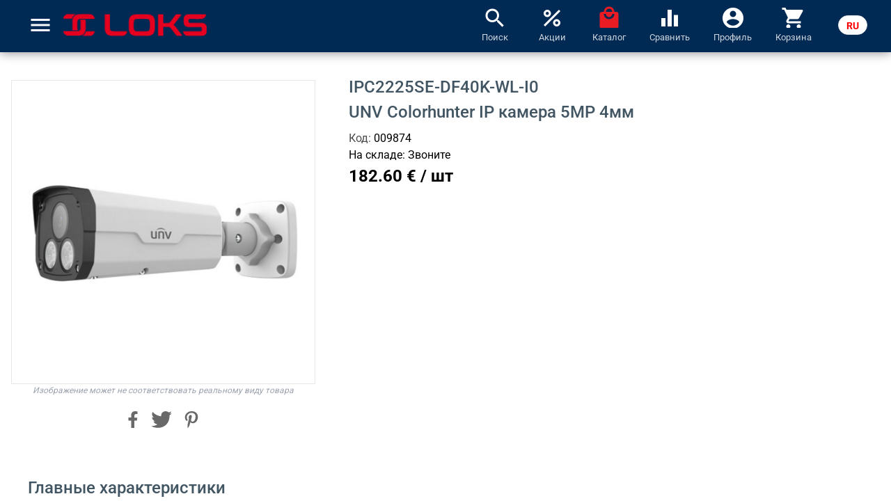

--- FILE ---
content_type: text/html; charset=utf-8
request_url: https://loks.lv/ru/product/4201
body_size: 24076
content:
<!DOCTYPE html><html lang="ru" data-beasties-container><head>
    <meta charset="utf-8">
    <title>Loks.lv: </title>
    <base href="/">
    <meta name="viewport" content="width=device-width, initial-scale=1">
    <link rel="apple-touch-icon" sizes="180x180" href="/assets/favicon/apple-touch-icon.png">
    <link rel="icon" type="image/png" sizes="32x32" href="/assets/favicon/favicon-32x32.png">
    <link rel="icon" type="image/png" sizes="16x16" href="/assets/favicon/favicon-16x16.png">
    <link rel="mask-icon" href="/assets/favicon/safari-pinned-tab.svg" color="#e3001f">
    <meta name="msapplication-TileColor" content="#2b5797">

    <link rel="shortcut icon" href="/assets/favicon/favicon.ico">
    <meta name="msapplication-config" content="/assets/favicon/browserconfig.xml">
    <meta name="theme-color" content="#ffffff">
    <link rel="preconnect" href="https://fonts.gstatic.com">
    <style>@font-face{font-family:'Roboto';font-style:normal;font-weight:300;font-stretch:100%;font-display:swap;src:url(https://fonts.gstatic.com/s/roboto/v50/KFO7CnqEu92Fr1ME7kSn66aGLdTylUAMa3GUBGEe.woff2) format('woff2');unicode-range:U+0460-052F, U+1C80-1C8A, U+20B4, U+2DE0-2DFF, U+A640-A69F, U+FE2E-FE2F;}@font-face{font-family:'Roboto';font-style:normal;font-weight:300;font-stretch:100%;font-display:swap;src:url(https://fonts.gstatic.com/s/roboto/v50/KFO7CnqEu92Fr1ME7kSn66aGLdTylUAMa3iUBGEe.woff2) format('woff2');unicode-range:U+0301, U+0400-045F, U+0490-0491, U+04B0-04B1, U+2116;}@font-face{font-family:'Roboto';font-style:normal;font-weight:300;font-stretch:100%;font-display:swap;src:url(https://fonts.gstatic.com/s/roboto/v50/KFO7CnqEu92Fr1ME7kSn66aGLdTylUAMa3CUBGEe.woff2) format('woff2');unicode-range:U+1F00-1FFF;}@font-face{font-family:'Roboto';font-style:normal;font-weight:300;font-stretch:100%;font-display:swap;src:url(https://fonts.gstatic.com/s/roboto/v50/KFO7CnqEu92Fr1ME7kSn66aGLdTylUAMa3-UBGEe.woff2) format('woff2');unicode-range:U+0370-0377, U+037A-037F, U+0384-038A, U+038C, U+038E-03A1, U+03A3-03FF;}@font-face{font-family:'Roboto';font-style:normal;font-weight:300;font-stretch:100%;font-display:swap;src:url(https://fonts.gstatic.com/s/roboto/v50/KFO7CnqEu92Fr1ME7kSn66aGLdTylUAMawCUBGEe.woff2) format('woff2');unicode-range:U+0302-0303, U+0305, U+0307-0308, U+0310, U+0312, U+0315, U+031A, U+0326-0327, U+032C, U+032F-0330, U+0332-0333, U+0338, U+033A, U+0346, U+034D, U+0391-03A1, U+03A3-03A9, U+03B1-03C9, U+03D1, U+03D5-03D6, U+03F0-03F1, U+03F4-03F5, U+2016-2017, U+2034-2038, U+203C, U+2040, U+2043, U+2047, U+2050, U+2057, U+205F, U+2070-2071, U+2074-208E, U+2090-209C, U+20D0-20DC, U+20E1, U+20E5-20EF, U+2100-2112, U+2114-2115, U+2117-2121, U+2123-214F, U+2190, U+2192, U+2194-21AE, U+21B0-21E5, U+21F1-21F2, U+21F4-2211, U+2213-2214, U+2216-22FF, U+2308-230B, U+2310, U+2319, U+231C-2321, U+2336-237A, U+237C, U+2395, U+239B-23B7, U+23D0, U+23DC-23E1, U+2474-2475, U+25AF, U+25B3, U+25B7, U+25BD, U+25C1, U+25CA, U+25CC, U+25FB, U+266D-266F, U+27C0-27FF, U+2900-2AFF, U+2B0E-2B11, U+2B30-2B4C, U+2BFE, U+3030, U+FF5B, U+FF5D, U+1D400-1D7FF, U+1EE00-1EEFF;}@font-face{font-family:'Roboto';font-style:normal;font-weight:300;font-stretch:100%;font-display:swap;src:url(https://fonts.gstatic.com/s/roboto/v50/KFO7CnqEu92Fr1ME7kSn66aGLdTylUAMaxKUBGEe.woff2) format('woff2');unicode-range:U+0001-000C, U+000E-001F, U+007F-009F, U+20DD-20E0, U+20E2-20E4, U+2150-218F, U+2190, U+2192, U+2194-2199, U+21AF, U+21E6-21F0, U+21F3, U+2218-2219, U+2299, U+22C4-22C6, U+2300-243F, U+2440-244A, U+2460-24FF, U+25A0-27BF, U+2800-28FF, U+2921-2922, U+2981, U+29BF, U+29EB, U+2B00-2BFF, U+4DC0-4DFF, U+FFF9-FFFB, U+10140-1018E, U+10190-1019C, U+101A0, U+101D0-101FD, U+102E0-102FB, U+10E60-10E7E, U+1D2C0-1D2D3, U+1D2E0-1D37F, U+1F000-1F0FF, U+1F100-1F1AD, U+1F1E6-1F1FF, U+1F30D-1F30F, U+1F315, U+1F31C, U+1F31E, U+1F320-1F32C, U+1F336, U+1F378, U+1F37D, U+1F382, U+1F393-1F39F, U+1F3A7-1F3A8, U+1F3AC-1F3AF, U+1F3C2, U+1F3C4-1F3C6, U+1F3CA-1F3CE, U+1F3D4-1F3E0, U+1F3ED, U+1F3F1-1F3F3, U+1F3F5-1F3F7, U+1F408, U+1F415, U+1F41F, U+1F426, U+1F43F, U+1F441-1F442, U+1F444, U+1F446-1F449, U+1F44C-1F44E, U+1F453, U+1F46A, U+1F47D, U+1F4A3, U+1F4B0, U+1F4B3, U+1F4B9, U+1F4BB, U+1F4BF, U+1F4C8-1F4CB, U+1F4D6, U+1F4DA, U+1F4DF, U+1F4E3-1F4E6, U+1F4EA-1F4ED, U+1F4F7, U+1F4F9-1F4FB, U+1F4FD-1F4FE, U+1F503, U+1F507-1F50B, U+1F50D, U+1F512-1F513, U+1F53E-1F54A, U+1F54F-1F5FA, U+1F610, U+1F650-1F67F, U+1F687, U+1F68D, U+1F691, U+1F694, U+1F698, U+1F6AD, U+1F6B2, U+1F6B9-1F6BA, U+1F6BC, U+1F6C6-1F6CF, U+1F6D3-1F6D7, U+1F6E0-1F6EA, U+1F6F0-1F6F3, U+1F6F7-1F6FC, U+1F700-1F7FF, U+1F800-1F80B, U+1F810-1F847, U+1F850-1F859, U+1F860-1F887, U+1F890-1F8AD, U+1F8B0-1F8BB, U+1F8C0-1F8C1, U+1F900-1F90B, U+1F93B, U+1F946, U+1F984, U+1F996, U+1F9E9, U+1FA00-1FA6F, U+1FA70-1FA7C, U+1FA80-1FA89, U+1FA8F-1FAC6, U+1FACE-1FADC, U+1FADF-1FAE9, U+1FAF0-1FAF8, U+1FB00-1FBFF;}@font-face{font-family:'Roboto';font-style:normal;font-weight:300;font-stretch:100%;font-display:swap;src:url(https://fonts.gstatic.com/s/roboto/v50/KFO7CnqEu92Fr1ME7kSn66aGLdTylUAMa3OUBGEe.woff2) format('woff2');unicode-range:U+0102-0103, U+0110-0111, U+0128-0129, U+0168-0169, U+01A0-01A1, U+01AF-01B0, U+0300-0301, U+0303-0304, U+0308-0309, U+0323, U+0329, U+1EA0-1EF9, U+20AB;}@font-face{font-family:'Roboto';font-style:normal;font-weight:300;font-stretch:100%;font-display:swap;src:url(https://fonts.gstatic.com/s/roboto/v50/KFO7CnqEu92Fr1ME7kSn66aGLdTylUAMa3KUBGEe.woff2) format('woff2');unicode-range:U+0100-02BA, U+02BD-02C5, U+02C7-02CC, U+02CE-02D7, U+02DD-02FF, U+0304, U+0308, U+0329, U+1D00-1DBF, U+1E00-1E9F, U+1EF2-1EFF, U+2020, U+20A0-20AB, U+20AD-20C0, U+2113, U+2C60-2C7F, U+A720-A7FF;}@font-face{font-family:'Roboto';font-style:normal;font-weight:300;font-stretch:100%;font-display:swap;src:url(https://fonts.gstatic.com/s/roboto/v50/KFO7CnqEu92Fr1ME7kSn66aGLdTylUAMa3yUBA.woff2) format('woff2');unicode-range:U+0000-00FF, U+0131, U+0152-0153, U+02BB-02BC, U+02C6, U+02DA, U+02DC, U+0304, U+0308, U+0329, U+2000-206F, U+20AC, U+2122, U+2191, U+2193, U+2212, U+2215, U+FEFF, U+FFFD;}@font-face{font-family:'Roboto';font-style:normal;font-weight:400;font-stretch:100%;font-display:swap;src:url(https://fonts.gstatic.com/s/roboto/v50/KFO7CnqEu92Fr1ME7kSn66aGLdTylUAMa3GUBGEe.woff2) format('woff2');unicode-range:U+0460-052F, U+1C80-1C8A, U+20B4, U+2DE0-2DFF, U+A640-A69F, U+FE2E-FE2F;}@font-face{font-family:'Roboto';font-style:normal;font-weight:400;font-stretch:100%;font-display:swap;src:url(https://fonts.gstatic.com/s/roboto/v50/KFO7CnqEu92Fr1ME7kSn66aGLdTylUAMa3iUBGEe.woff2) format('woff2');unicode-range:U+0301, U+0400-045F, U+0490-0491, U+04B0-04B1, U+2116;}@font-face{font-family:'Roboto';font-style:normal;font-weight:400;font-stretch:100%;font-display:swap;src:url(https://fonts.gstatic.com/s/roboto/v50/KFO7CnqEu92Fr1ME7kSn66aGLdTylUAMa3CUBGEe.woff2) format('woff2');unicode-range:U+1F00-1FFF;}@font-face{font-family:'Roboto';font-style:normal;font-weight:400;font-stretch:100%;font-display:swap;src:url(https://fonts.gstatic.com/s/roboto/v50/KFO7CnqEu92Fr1ME7kSn66aGLdTylUAMa3-UBGEe.woff2) format('woff2');unicode-range:U+0370-0377, U+037A-037F, U+0384-038A, U+038C, U+038E-03A1, U+03A3-03FF;}@font-face{font-family:'Roboto';font-style:normal;font-weight:400;font-stretch:100%;font-display:swap;src:url(https://fonts.gstatic.com/s/roboto/v50/KFO7CnqEu92Fr1ME7kSn66aGLdTylUAMawCUBGEe.woff2) format('woff2');unicode-range:U+0302-0303, U+0305, U+0307-0308, U+0310, U+0312, U+0315, U+031A, U+0326-0327, U+032C, U+032F-0330, U+0332-0333, U+0338, U+033A, U+0346, U+034D, U+0391-03A1, U+03A3-03A9, U+03B1-03C9, U+03D1, U+03D5-03D6, U+03F0-03F1, U+03F4-03F5, U+2016-2017, U+2034-2038, U+203C, U+2040, U+2043, U+2047, U+2050, U+2057, U+205F, U+2070-2071, U+2074-208E, U+2090-209C, U+20D0-20DC, U+20E1, U+20E5-20EF, U+2100-2112, U+2114-2115, U+2117-2121, U+2123-214F, U+2190, U+2192, U+2194-21AE, U+21B0-21E5, U+21F1-21F2, U+21F4-2211, U+2213-2214, U+2216-22FF, U+2308-230B, U+2310, U+2319, U+231C-2321, U+2336-237A, U+237C, U+2395, U+239B-23B7, U+23D0, U+23DC-23E1, U+2474-2475, U+25AF, U+25B3, U+25B7, U+25BD, U+25C1, U+25CA, U+25CC, U+25FB, U+266D-266F, U+27C0-27FF, U+2900-2AFF, U+2B0E-2B11, U+2B30-2B4C, U+2BFE, U+3030, U+FF5B, U+FF5D, U+1D400-1D7FF, U+1EE00-1EEFF;}@font-face{font-family:'Roboto';font-style:normal;font-weight:400;font-stretch:100%;font-display:swap;src:url(https://fonts.gstatic.com/s/roboto/v50/KFO7CnqEu92Fr1ME7kSn66aGLdTylUAMaxKUBGEe.woff2) format('woff2');unicode-range:U+0001-000C, U+000E-001F, U+007F-009F, U+20DD-20E0, U+20E2-20E4, U+2150-218F, U+2190, U+2192, U+2194-2199, U+21AF, U+21E6-21F0, U+21F3, U+2218-2219, U+2299, U+22C4-22C6, U+2300-243F, U+2440-244A, U+2460-24FF, U+25A0-27BF, U+2800-28FF, U+2921-2922, U+2981, U+29BF, U+29EB, U+2B00-2BFF, U+4DC0-4DFF, U+FFF9-FFFB, U+10140-1018E, U+10190-1019C, U+101A0, U+101D0-101FD, U+102E0-102FB, U+10E60-10E7E, U+1D2C0-1D2D3, U+1D2E0-1D37F, U+1F000-1F0FF, U+1F100-1F1AD, U+1F1E6-1F1FF, U+1F30D-1F30F, U+1F315, U+1F31C, U+1F31E, U+1F320-1F32C, U+1F336, U+1F378, U+1F37D, U+1F382, U+1F393-1F39F, U+1F3A7-1F3A8, U+1F3AC-1F3AF, U+1F3C2, U+1F3C4-1F3C6, U+1F3CA-1F3CE, U+1F3D4-1F3E0, U+1F3ED, U+1F3F1-1F3F3, U+1F3F5-1F3F7, U+1F408, U+1F415, U+1F41F, U+1F426, U+1F43F, U+1F441-1F442, U+1F444, U+1F446-1F449, U+1F44C-1F44E, U+1F453, U+1F46A, U+1F47D, U+1F4A3, U+1F4B0, U+1F4B3, U+1F4B9, U+1F4BB, U+1F4BF, U+1F4C8-1F4CB, U+1F4D6, U+1F4DA, U+1F4DF, U+1F4E3-1F4E6, U+1F4EA-1F4ED, U+1F4F7, U+1F4F9-1F4FB, U+1F4FD-1F4FE, U+1F503, U+1F507-1F50B, U+1F50D, U+1F512-1F513, U+1F53E-1F54A, U+1F54F-1F5FA, U+1F610, U+1F650-1F67F, U+1F687, U+1F68D, U+1F691, U+1F694, U+1F698, U+1F6AD, U+1F6B2, U+1F6B9-1F6BA, U+1F6BC, U+1F6C6-1F6CF, U+1F6D3-1F6D7, U+1F6E0-1F6EA, U+1F6F0-1F6F3, U+1F6F7-1F6FC, U+1F700-1F7FF, U+1F800-1F80B, U+1F810-1F847, U+1F850-1F859, U+1F860-1F887, U+1F890-1F8AD, U+1F8B0-1F8BB, U+1F8C0-1F8C1, U+1F900-1F90B, U+1F93B, U+1F946, U+1F984, U+1F996, U+1F9E9, U+1FA00-1FA6F, U+1FA70-1FA7C, U+1FA80-1FA89, U+1FA8F-1FAC6, U+1FACE-1FADC, U+1FADF-1FAE9, U+1FAF0-1FAF8, U+1FB00-1FBFF;}@font-face{font-family:'Roboto';font-style:normal;font-weight:400;font-stretch:100%;font-display:swap;src:url(https://fonts.gstatic.com/s/roboto/v50/KFO7CnqEu92Fr1ME7kSn66aGLdTylUAMa3OUBGEe.woff2) format('woff2');unicode-range:U+0102-0103, U+0110-0111, U+0128-0129, U+0168-0169, U+01A0-01A1, U+01AF-01B0, U+0300-0301, U+0303-0304, U+0308-0309, U+0323, U+0329, U+1EA0-1EF9, U+20AB;}@font-face{font-family:'Roboto';font-style:normal;font-weight:400;font-stretch:100%;font-display:swap;src:url(https://fonts.gstatic.com/s/roboto/v50/KFO7CnqEu92Fr1ME7kSn66aGLdTylUAMa3KUBGEe.woff2) format('woff2');unicode-range:U+0100-02BA, U+02BD-02C5, U+02C7-02CC, U+02CE-02D7, U+02DD-02FF, U+0304, U+0308, U+0329, U+1D00-1DBF, U+1E00-1E9F, U+1EF2-1EFF, U+2020, U+20A0-20AB, U+20AD-20C0, U+2113, U+2C60-2C7F, U+A720-A7FF;}@font-face{font-family:'Roboto';font-style:normal;font-weight:400;font-stretch:100%;font-display:swap;src:url(https://fonts.gstatic.com/s/roboto/v50/KFO7CnqEu92Fr1ME7kSn66aGLdTylUAMa3yUBA.woff2) format('woff2');unicode-range:U+0000-00FF, U+0131, U+0152-0153, U+02BB-02BC, U+02C6, U+02DA, U+02DC, U+0304, U+0308, U+0329, U+2000-206F, U+20AC, U+2122, U+2191, U+2193, U+2212, U+2215, U+FEFF, U+FFFD;}@font-face{font-family:'Roboto';font-style:normal;font-weight:500;font-stretch:100%;font-display:swap;src:url(https://fonts.gstatic.com/s/roboto/v50/KFO7CnqEu92Fr1ME7kSn66aGLdTylUAMa3GUBGEe.woff2) format('woff2');unicode-range:U+0460-052F, U+1C80-1C8A, U+20B4, U+2DE0-2DFF, U+A640-A69F, U+FE2E-FE2F;}@font-face{font-family:'Roboto';font-style:normal;font-weight:500;font-stretch:100%;font-display:swap;src:url(https://fonts.gstatic.com/s/roboto/v50/KFO7CnqEu92Fr1ME7kSn66aGLdTylUAMa3iUBGEe.woff2) format('woff2');unicode-range:U+0301, U+0400-045F, U+0490-0491, U+04B0-04B1, U+2116;}@font-face{font-family:'Roboto';font-style:normal;font-weight:500;font-stretch:100%;font-display:swap;src:url(https://fonts.gstatic.com/s/roboto/v50/KFO7CnqEu92Fr1ME7kSn66aGLdTylUAMa3CUBGEe.woff2) format('woff2');unicode-range:U+1F00-1FFF;}@font-face{font-family:'Roboto';font-style:normal;font-weight:500;font-stretch:100%;font-display:swap;src:url(https://fonts.gstatic.com/s/roboto/v50/KFO7CnqEu92Fr1ME7kSn66aGLdTylUAMa3-UBGEe.woff2) format('woff2');unicode-range:U+0370-0377, U+037A-037F, U+0384-038A, U+038C, U+038E-03A1, U+03A3-03FF;}@font-face{font-family:'Roboto';font-style:normal;font-weight:500;font-stretch:100%;font-display:swap;src:url(https://fonts.gstatic.com/s/roboto/v50/KFO7CnqEu92Fr1ME7kSn66aGLdTylUAMawCUBGEe.woff2) format('woff2');unicode-range:U+0302-0303, U+0305, U+0307-0308, U+0310, U+0312, U+0315, U+031A, U+0326-0327, U+032C, U+032F-0330, U+0332-0333, U+0338, U+033A, U+0346, U+034D, U+0391-03A1, U+03A3-03A9, U+03B1-03C9, U+03D1, U+03D5-03D6, U+03F0-03F1, U+03F4-03F5, U+2016-2017, U+2034-2038, U+203C, U+2040, U+2043, U+2047, U+2050, U+2057, U+205F, U+2070-2071, U+2074-208E, U+2090-209C, U+20D0-20DC, U+20E1, U+20E5-20EF, U+2100-2112, U+2114-2115, U+2117-2121, U+2123-214F, U+2190, U+2192, U+2194-21AE, U+21B0-21E5, U+21F1-21F2, U+21F4-2211, U+2213-2214, U+2216-22FF, U+2308-230B, U+2310, U+2319, U+231C-2321, U+2336-237A, U+237C, U+2395, U+239B-23B7, U+23D0, U+23DC-23E1, U+2474-2475, U+25AF, U+25B3, U+25B7, U+25BD, U+25C1, U+25CA, U+25CC, U+25FB, U+266D-266F, U+27C0-27FF, U+2900-2AFF, U+2B0E-2B11, U+2B30-2B4C, U+2BFE, U+3030, U+FF5B, U+FF5D, U+1D400-1D7FF, U+1EE00-1EEFF;}@font-face{font-family:'Roboto';font-style:normal;font-weight:500;font-stretch:100%;font-display:swap;src:url(https://fonts.gstatic.com/s/roboto/v50/KFO7CnqEu92Fr1ME7kSn66aGLdTylUAMaxKUBGEe.woff2) format('woff2');unicode-range:U+0001-000C, U+000E-001F, U+007F-009F, U+20DD-20E0, U+20E2-20E4, U+2150-218F, U+2190, U+2192, U+2194-2199, U+21AF, U+21E6-21F0, U+21F3, U+2218-2219, U+2299, U+22C4-22C6, U+2300-243F, U+2440-244A, U+2460-24FF, U+25A0-27BF, U+2800-28FF, U+2921-2922, U+2981, U+29BF, U+29EB, U+2B00-2BFF, U+4DC0-4DFF, U+FFF9-FFFB, U+10140-1018E, U+10190-1019C, U+101A0, U+101D0-101FD, U+102E0-102FB, U+10E60-10E7E, U+1D2C0-1D2D3, U+1D2E0-1D37F, U+1F000-1F0FF, U+1F100-1F1AD, U+1F1E6-1F1FF, U+1F30D-1F30F, U+1F315, U+1F31C, U+1F31E, U+1F320-1F32C, U+1F336, U+1F378, U+1F37D, U+1F382, U+1F393-1F39F, U+1F3A7-1F3A8, U+1F3AC-1F3AF, U+1F3C2, U+1F3C4-1F3C6, U+1F3CA-1F3CE, U+1F3D4-1F3E0, U+1F3ED, U+1F3F1-1F3F3, U+1F3F5-1F3F7, U+1F408, U+1F415, U+1F41F, U+1F426, U+1F43F, U+1F441-1F442, U+1F444, U+1F446-1F449, U+1F44C-1F44E, U+1F453, U+1F46A, U+1F47D, U+1F4A3, U+1F4B0, U+1F4B3, U+1F4B9, U+1F4BB, U+1F4BF, U+1F4C8-1F4CB, U+1F4D6, U+1F4DA, U+1F4DF, U+1F4E3-1F4E6, U+1F4EA-1F4ED, U+1F4F7, U+1F4F9-1F4FB, U+1F4FD-1F4FE, U+1F503, U+1F507-1F50B, U+1F50D, U+1F512-1F513, U+1F53E-1F54A, U+1F54F-1F5FA, U+1F610, U+1F650-1F67F, U+1F687, U+1F68D, U+1F691, U+1F694, U+1F698, U+1F6AD, U+1F6B2, U+1F6B9-1F6BA, U+1F6BC, U+1F6C6-1F6CF, U+1F6D3-1F6D7, U+1F6E0-1F6EA, U+1F6F0-1F6F3, U+1F6F7-1F6FC, U+1F700-1F7FF, U+1F800-1F80B, U+1F810-1F847, U+1F850-1F859, U+1F860-1F887, U+1F890-1F8AD, U+1F8B0-1F8BB, U+1F8C0-1F8C1, U+1F900-1F90B, U+1F93B, U+1F946, U+1F984, U+1F996, U+1F9E9, U+1FA00-1FA6F, U+1FA70-1FA7C, U+1FA80-1FA89, U+1FA8F-1FAC6, U+1FACE-1FADC, U+1FADF-1FAE9, U+1FAF0-1FAF8, U+1FB00-1FBFF;}@font-face{font-family:'Roboto';font-style:normal;font-weight:500;font-stretch:100%;font-display:swap;src:url(https://fonts.gstatic.com/s/roboto/v50/KFO7CnqEu92Fr1ME7kSn66aGLdTylUAMa3OUBGEe.woff2) format('woff2');unicode-range:U+0102-0103, U+0110-0111, U+0128-0129, U+0168-0169, U+01A0-01A1, U+01AF-01B0, U+0300-0301, U+0303-0304, U+0308-0309, U+0323, U+0329, U+1EA0-1EF9, U+20AB;}@font-face{font-family:'Roboto';font-style:normal;font-weight:500;font-stretch:100%;font-display:swap;src:url(https://fonts.gstatic.com/s/roboto/v50/KFO7CnqEu92Fr1ME7kSn66aGLdTylUAMa3KUBGEe.woff2) format('woff2');unicode-range:U+0100-02BA, U+02BD-02C5, U+02C7-02CC, U+02CE-02D7, U+02DD-02FF, U+0304, U+0308, U+0329, U+1D00-1DBF, U+1E00-1E9F, U+1EF2-1EFF, U+2020, U+20A0-20AB, U+20AD-20C0, U+2113, U+2C60-2C7F, U+A720-A7FF;}@font-face{font-family:'Roboto';font-style:normal;font-weight:500;font-stretch:100%;font-display:swap;src:url(https://fonts.gstatic.com/s/roboto/v50/KFO7CnqEu92Fr1ME7kSn66aGLdTylUAMa3yUBA.woff2) format('woff2');unicode-range:U+0000-00FF, U+0131, U+0152-0153, U+02BB-02BC, U+02C6, U+02DA, U+02DC, U+0304, U+0308, U+0329, U+2000-206F, U+20AC, U+2122, U+2191, U+2193, U+2212, U+2215, U+FEFF, U+FFFD;}@font-face{font-family:'Roboto';font-style:normal;font-weight:700;font-stretch:100%;font-display:swap;src:url(https://fonts.gstatic.com/s/roboto/v50/KFO7CnqEu92Fr1ME7kSn66aGLdTylUAMa3GUBGEe.woff2) format('woff2');unicode-range:U+0460-052F, U+1C80-1C8A, U+20B4, U+2DE0-2DFF, U+A640-A69F, U+FE2E-FE2F;}@font-face{font-family:'Roboto';font-style:normal;font-weight:700;font-stretch:100%;font-display:swap;src:url(https://fonts.gstatic.com/s/roboto/v50/KFO7CnqEu92Fr1ME7kSn66aGLdTylUAMa3iUBGEe.woff2) format('woff2');unicode-range:U+0301, U+0400-045F, U+0490-0491, U+04B0-04B1, U+2116;}@font-face{font-family:'Roboto';font-style:normal;font-weight:700;font-stretch:100%;font-display:swap;src:url(https://fonts.gstatic.com/s/roboto/v50/KFO7CnqEu92Fr1ME7kSn66aGLdTylUAMa3CUBGEe.woff2) format('woff2');unicode-range:U+1F00-1FFF;}@font-face{font-family:'Roboto';font-style:normal;font-weight:700;font-stretch:100%;font-display:swap;src:url(https://fonts.gstatic.com/s/roboto/v50/KFO7CnqEu92Fr1ME7kSn66aGLdTylUAMa3-UBGEe.woff2) format('woff2');unicode-range:U+0370-0377, U+037A-037F, U+0384-038A, U+038C, U+038E-03A1, U+03A3-03FF;}@font-face{font-family:'Roboto';font-style:normal;font-weight:700;font-stretch:100%;font-display:swap;src:url(https://fonts.gstatic.com/s/roboto/v50/KFO7CnqEu92Fr1ME7kSn66aGLdTylUAMawCUBGEe.woff2) format('woff2');unicode-range:U+0302-0303, U+0305, U+0307-0308, U+0310, U+0312, U+0315, U+031A, U+0326-0327, U+032C, U+032F-0330, U+0332-0333, U+0338, U+033A, U+0346, U+034D, U+0391-03A1, U+03A3-03A9, U+03B1-03C9, U+03D1, U+03D5-03D6, U+03F0-03F1, U+03F4-03F5, U+2016-2017, U+2034-2038, U+203C, U+2040, U+2043, U+2047, U+2050, U+2057, U+205F, U+2070-2071, U+2074-208E, U+2090-209C, U+20D0-20DC, U+20E1, U+20E5-20EF, U+2100-2112, U+2114-2115, U+2117-2121, U+2123-214F, U+2190, U+2192, U+2194-21AE, U+21B0-21E5, U+21F1-21F2, U+21F4-2211, U+2213-2214, U+2216-22FF, U+2308-230B, U+2310, U+2319, U+231C-2321, U+2336-237A, U+237C, U+2395, U+239B-23B7, U+23D0, U+23DC-23E1, U+2474-2475, U+25AF, U+25B3, U+25B7, U+25BD, U+25C1, U+25CA, U+25CC, U+25FB, U+266D-266F, U+27C0-27FF, U+2900-2AFF, U+2B0E-2B11, U+2B30-2B4C, U+2BFE, U+3030, U+FF5B, U+FF5D, U+1D400-1D7FF, U+1EE00-1EEFF;}@font-face{font-family:'Roboto';font-style:normal;font-weight:700;font-stretch:100%;font-display:swap;src:url(https://fonts.gstatic.com/s/roboto/v50/KFO7CnqEu92Fr1ME7kSn66aGLdTylUAMaxKUBGEe.woff2) format('woff2');unicode-range:U+0001-000C, U+000E-001F, U+007F-009F, U+20DD-20E0, U+20E2-20E4, U+2150-218F, U+2190, U+2192, U+2194-2199, U+21AF, U+21E6-21F0, U+21F3, U+2218-2219, U+2299, U+22C4-22C6, U+2300-243F, U+2440-244A, U+2460-24FF, U+25A0-27BF, U+2800-28FF, U+2921-2922, U+2981, U+29BF, U+29EB, U+2B00-2BFF, U+4DC0-4DFF, U+FFF9-FFFB, U+10140-1018E, U+10190-1019C, U+101A0, U+101D0-101FD, U+102E0-102FB, U+10E60-10E7E, U+1D2C0-1D2D3, U+1D2E0-1D37F, U+1F000-1F0FF, U+1F100-1F1AD, U+1F1E6-1F1FF, U+1F30D-1F30F, U+1F315, U+1F31C, U+1F31E, U+1F320-1F32C, U+1F336, U+1F378, U+1F37D, U+1F382, U+1F393-1F39F, U+1F3A7-1F3A8, U+1F3AC-1F3AF, U+1F3C2, U+1F3C4-1F3C6, U+1F3CA-1F3CE, U+1F3D4-1F3E0, U+1F3ED, U+1F3F1-1F3F3, U+1F3F5-1F3F7, U+1F408, U+1F415, U+1F41F, U+1F426, U+1F43F, U+1F441-1F442, U+1F444, U+1F446-1F449, U+1F44C-1F44E, U+1F453, U+1F46A, U+1F47D, U+1F4A3, U+1F4B0, U+1F4B3, U+1F4B9, U+1F4BB, U+1F4BF, U+1F4C8-1F4CB, U+1F4D6, U+1F4DA, U+1F4DF, U+1F4E3-1F4E6, U+1F4EA-1F4ED, U+1F4F7, U+1F4F9-1F4FB, U+1F4FD-1F4FE, U+1F503, U+1F507-1F50B, U+1F50D, U+1F512-1F513, U+1F53E-1F54A, U+1F54F-1F5FA, U+1F610, U+1F650-1F67F, U+1F687, U+1F68D, U+1F691, U+1F694, U+1F698, U+1F6AD, U+1F6B2, U+1F6B9-1F6BA, U+1F6BC, U+1F6C6-1F6CF, U+1F6D3-1F6D7, U+1F6E0-1F6EA, U+1F6F0-1F6F3, U+1F6F7-1F6FC, U+1F700-1F7FF, U+1F800-1F80B, U+1F810-1F847, U+1F850-1F859, U+1F860-1F887, U+1F890-1F8AD, U+1F8B0-1F8BB, U+1F8C0-1F8C1, U+1F900-1F90B, U+1F93B, U+1F946, U+1F984, U+1F996, U+1F9E9, U+1FA00-1FA6F, U+1FA70-1FA7C, U+1FA80-1FA89, U+1FA8F-1FAC6, U+1FACE-1FADC, U+1FADF-1FAE9, U+1FAF0-1FAF8, U+1FB00-1FBFF;}@font-face{font-family:'Roboto';font-style:normal;font-weight:700;font-stretch:100%;font-display:swap;src:url(https://fonts.gstatic.com/s/roboto/v50/KFO7CnqEu92Fr1ME7kSn66aGLdTylUAMa3OUBGEe.woff2) format('woff2');unicode-range:U+0102-0103, U+0110-0111, U+0128-0129, U+0168-0169, U+01A0-01A1, U+01AF-01B0, U+0300-0301, U+0303-0304, U+0308-0309, U+0323, U+0329, U+1EA0-1EF9, U+20AB;}@font-face{font-family:'Roboto';font-style:normal;font-weight:700;font-stretch:100%;font-display:swap;src:url(https://fonts.gstatic.com/s/roboto/v50/KFO7CnqEu92Fr1ME7kSn66aGLdTylUAMa3KUBGEe.woff2) format('woff2');unicode-range:U+0100-02BA, U+02BD-02C5, U+02C7-02CC, U+02CE-02D7, U+02DD-02FF, U+0304, U+0308, U+0329, U+1D00-1DBF, U+1E00-1E9F, U+1EF2-1EFF, U+2020, U+20A0-20AB, U+20AD-20C0, U+2113, U+2C60-2C7F, U+A720-A7FF;}@font-face{font-family:'Roboto';font-style:normal;font-weight:700;font-stretch:100%;font-display:swap;src:url(https://fonts.gstatic.com/s/roboto/v50/KFO7CnqEu92Fr1ME7kSn66aGLdTylUAMa3yUBA.woff2) format('woff2');unicode-range:U+0000-00FF, U+0131, U+0152-0153, U+02BB-02BC, U+02C6, U+02DA, U+02DC, U+0304, U+0308, U+0329, U+2000-206F, U+20AC, U+2122, U+2191, U+2193, U+2212, U+2215, U+FEFF, U+FFFD;}</style>
    <style>@font-face{font-family:'Material Icons';font-style:normal;font-weight:400;src:url(https://fonts.gstatic.com/s/materialicons/v145/flUhRq6tzZclQEJ-Vdg-IuiaDsNc.woff2) format('woff2');}.material-icons{font-family:'Material Icons';font-weight:normal;font-style:normal;font-size:24px;line-height:1;letter-spacing:normal;text-transform:none;display:inline-block;white-space:nowrap;word-wrap:normal;direction:ltr;-webkit-font-feature-settings:'liga';-webkit-font-smoothing:antialiased;}</style>
    <link rel="manifest" href="/assets/manifest.webmanifest">
    <script src="https://elfsightcdn.com/platform.js"></script>
    <meta name="theme-color" content="#1976d2">
<style>*,:before,:after{box-sizing:border-box;border-width:0;border-style:solid;border-color:#e5e7eb}:before,:after{--tw-content: ""}html{line-height:1.5;-webkit-text-size-adjust:100%;-moz-tab-size:4;tab-size:4;font-family:ui-sans-serif,system-ui,-apple-system,BlinkMacSystemFont,Segoe UI,Roboto,Helvetica Neue,Arial,Noto Sans,sans-serif,"Apple Color Emoji","Segoe UI Emoji",Segoe UI Symbol,"Noto Color Emoji";font-feature-settings:normal;font-variation-settings:normal}body{margin:0;line-height:inherit}h1,h3,h4{font-size:inherit;font-weight:inherit}a{color:inherit;text-decoration:inherit}input{font-family:inherit;font-feature-settings:inherit;font-variation-settings:inherit;font-size:100%;font-weight:inherit;line-height:inherit;color:inherit;margin:0;padding:0}h1,h3,h4,p{margin:0}ul,menu{list-style:none;margin:0;padding:0}input::placeholder{opacity:1;color:#9ca3af}img{display:block;vertical-align:middle}img{max-width:100%;height:auto}*,:before,:after{--tw-border-spacing-x: 0;--tw-border-spacing-y: 0;--tw-translate-x: 0;--tw-translate-y: 0;--tw-rotate: 0;--tw-skew-x: 0;--tw-skew-y: 0;--tw-scale-x: 1;--tw-scale-y: 1;--tw-pan-x: ;--tw-pan-y: ;--tw-pinch-zoom: ;--tw-scroll-snap-strictness: proximity;--tw-gradient-from-position: ;--tw-gradient-via-position: ;--tw-gradient-to-position: ;--tw-ordinal: ;--tw-slashed-zero: ;--tw-numeric-figure: ;--tw-numeric-spacing: ;--tw-numeric-fraction: ;--tw-ring-inset: ;--tw-ring-offset-width: 0px;--tw-ring-offset-color: #fff;--tw-ring-color: rgb(59 130 246 / .5);--tw-ring-offset-shadow: 0 0 #0000;--tw-ring-shadow: 0 0 #0000;--tw-shadow: 0 0 #0000;--tw-shadow-colored: 0 0 #0000;--tw-blur: ;--tw-brightness: ;--tw-contrast: ;--tw-grayscale: ;--tw-hue-rotate: ;--tw-invert: ;--tw-saturate: ;--tw-sepia: ;--tw-drop-shadow: ;--tw-backdrop-blur: ;--tw-backdrop-brightness: ;--tw-backdrop-contrast: ;--tw-backdrop-grayscale: ;--tw-backdrop-hue-rotate: ;--tw-backdrop-invert: ;--tw-backdrop-opacity: ;--tw-backdrop-saturate: ;--tw-backdrop-sepia: }.container{width:100%}@media (min-width: 640px){.container{max-width:640px}}@media (min-width: 768px){.container{max-width:768px}}@media (min-width: 790px){.container{max-width:790px}}@media (min-width: 1024px){.container{max-width:1024px}}@media (min-width: 1280px){.container{max-width:1280px}}@media (min-width: 1536px){.container{max-width:1536px}}.relative{position:relative}.left-0{left:0}.top-0{top:0}.float-right{float:right}.m-0{margin:0}.m-auto{margin:auto}.mx-auto{margin-left:auto;margin-right:auto}.my-2{margin-top:.5rem;margin-bottom:.5rem}.mb-4{margin-bottom:1rem}.mr-2{margin-right:.5rem}.mt-2{margin-top:.5rem}.mt-4{margin-top:1rem}.mt-8{margin-top:2rem}.block{display:block}.flex{display:flex}.grid{display:grid}.h-0{height:0px}.h-full{height:100%}.min-h-\[100vh\]{min-height:100vh}.w-full{width:100%}.grid-cols-2{grid-template-columns:repeat(2,minmax(0,1fr))}.flex-row{flex-direction:row}.flex-col{flex-direction:column}.justify-between{justify-content:space-between}.gap-4{gap:1rem}.gap-6{gap:1.5rem}.border{border-width:1px}.bg-white{--tw-bg-opacity: 1;background-color:rgb(255 255 255 / var(--tw-bg-opacity))}.p-0{padding:0}.p-4{padding:1rem}.p-6{padding:1.5rem}.px-4{padding-left:1rem;padding-right:1rem}.px-6{padding-left:1.5rem;padding-right:1.5rem}.py-2{padding-top:.5rem;padding-bottom:.5rem}.py-4{padding-top:1rem;padding-bottom:1rem}.pt-2{padding-top:.5rem}.pt-6{padding-top:1.5rem}.antialiased{-webkit-font-smoothing:antialiased;-moz-osx-font-smoothing:grayscale}:root{--swiper-theme-color:#007aff}:root{--swiper-navigation-size:44px}html{--mat-sys-on-surface: initial}html{--mat-ripple-color: rgba(0, 0, 0, .1);--mat-option-selected-state-label-text-color: #3d5afe;--mat-option-label-text-color: rgba(0, 0, 0, .87);--mat-option-hover-state-layer-color: rgba(0, 0, 0, .04);--mat-option-focus-state-layer-color: rgba(0, 0, 0, .04);--mat-option-selected-state-layer-color: rgba(0, 0, 0, .04)}html{--mat-optgroup-label-text-color: rgba(0, 0, 0, .87);--mat-full-pseudo-checkbox-selected-icon-color: #3f51b5;--mat-full-pseudo-checkbox-selected-checkmark-color: #fafafa;--mat-full-pseudo-checkbox-unselected-icon-color: rgba(0, 0, 0, .54);--mat-full-pseudo-checkbox-disabled-selected-checkmark-color: #fafafa;--mat-full-pseudo-checkbox-disabled-unselected-icon-color: #b0b0b0;--mat-full-pseudo-checkbox-disabled-selected-icon-color: #b0b0b0;--mat-minimal-pseudo-checkbox-selected-checkmark-color: #3f51b5;--mat-minimal-pseudo-checkbox-disabled-selected-checkmark-color: #b0b0b0}html{--mat-app-background-color: #fafafa;--mat-app-text-color: rgba(0, 0, 0, .87);--mat-app-elevation-shadow-level-0: 0px 0px 0px 0px rgba(0, 0, 0, .2), 0px 0px 0px 0px rgba(0, 0, 0, .14), 0px 0px 0px 0px rgba(0, 0, 0, .12);--mat-app-elevation-shadow-level-1: 0px 2px 1px -1px rgba(0, 0, 0, .2), 0px 1px 1px 0px rgba(0, 0, 0, .14), 0px 1px 3px 0px rgba(0, 0, 0, .12);--mat-app-elevation-shadow-level-2: 0px 3px 1px -2px rgba(0, 0, 0, .2), 0px 2px 2px 0px rgba(0, 0, 0, .14), 0px 1px 5px 0px rgba(0, 0, 0, .12);--mat-app-elevation-shadow-level-3: 0px 3px 3px -2px rgba(0, 0, 0, .2), 0px 3px 4px 0px rgba(0, 0, 0, .14), 0px 1px 8px 0px rgba(0, 0, 0, .12);--mat-app-elevation-shadow-level-4: 0px 2px 4px -1px rgba(0, 0, 0, .2), 0px 4px 5px 0px rgba(0, 0, 0, .14), 0px 1px 10px 0px rgba(0, 0, 0, .12);--mat-app-elevation-shadow-level-5: 0px 3px 5px -1px rgba(0, 0, 0, .2), 0px 5px 8px 0px rgba(0, 0, 0, .14), 0px 1px 14px 0px rgba(0, 0, 0, .12);--mat-app-elevation-shadow-level-6: 0px 3px 5px -1px rgba(0, 0, 0, .2), 0px 6px 10px 0px rgba(0, 0, 0, .14), 0px 1px 18px 0px rgba(0, 0, 0, .12);--mat-app-elevation-shadow-level-7: 0px 4px 5px -2px rgba(0, 0, 0, .2), 0px 7px 10px 1px rgba(0, 0, 0, .14), 0px 2px 16px 1px rgba(0, 0, 0, .12);--mat-app-elevation-shadow-level-8: 0px 5px 5px -3px rgba(0, 0, 0, .2), 0px 8px 10px 1px rgba(0, 0, 0, .14), 0px 3px 14px 2px rgba(0, 0, 0, .12);--mat-app-elevation-shadow-level-9: 0px 5px 6px -3px rgba(0, 0, 0, .2), 0px 9px 12px 1px rgba(0, 0, 0, .14), 0px 3px 16px 2px rgba(0, 0, 0, .12);--mat-app-elevation-shadow-level-10: 0px 6px 6px -3px rgba(0, 0, 0, .2), 0px 10px 14px 1px rgba(0, 0, 0, .14), 0px 4px 18px 3px rgba(0, 0, 0, .12);--mat-app-elevation-shadow-level-11: 0px 6px 7px -4px rgba(0, 0, 0, .2), 0px 11px 15px 1px rgba(0, 0, 0, .14), 0px 4px 20px 3px rgba(0, 0, 0, .12);--mat-app-elevation-shadow-level-12: 0px 7px 8px -4px rgba(0, 0, 0, .2), 0px 12px 17px 2px rgba(0, 0, 0, .14), 0px 5px 22px 4px rgba(0, 0, 0, .12);--mat-app-elevation-shadow-level-13: 0px 7px 8px -4px rgba(0, 0, 0, .2), 0px 13px 19px 2px rgba(0, 0, 0, .14), 0px 5px 24px 4px rgba(0, 0, 0, .12);--mat-app-elevation-shadow-level-14: 0px 7px 9px -4px rgba(0, 0, 0, .2), 0px 14px 21px 2px rgba(0, 0, 0, .14), 0px 5px 26px 4px rgba(0, 0, 0, .12);--mat-app-elevation-shadow-level-15: 0px 8px 9px -5px rgba(0, 0, 0, .2), 0px 15px 22px 2px rgba(0, 0, 0, .14), 0px 6px 28px 5px rgba(0, 0, 0, .12);--mat-app-elevation-shadow-level-16: 0px 8px 10px -5px rgba(0, 0, 0, .2), 0px 16px 24px 2px rgba(0, 0, 0, .14), 0px 6px 30px 5px rgba(0, 0, 0, .12);--mat-app-elevation-shadow-level-17: 0px 8px 11px -5px rgba(0, 0, 0, .2), 0px 17px 26px 2px rgba(0, 0, 0, .14), 0px 6px 32px 5px rgba(0, 0, 0, .12);--mat-app-elevation-shadow-level-18: 0px 9px 11px -5px rgba(0, 0, 0, .2), 0px 18px 28px 2px rgba(0, 0, 0, .14), 0px 7px 34px 6px rgba(0, 0, 0, .12);--mat-app-elevation-shadow-level-19: 0px 9px 12px -6px rgba(0, 0, 0, .2), 0px 19px 29px 2px rgba(0, 0, 0, .14), 0px 7px 36px 6px rgba(0, 0, 0, .12);--mat-app-elevation-shadow-level-20: 0px 10px 13px -6px rgba(0, 0, 0, .2), 0px 20px 31px 3px rgba(0, 0, 0, .14), 0px 8px 38px 7px rgba(0, 0, 0, .12);--mat-app-elevation-shadow-level-21: 0px 10px 13px -6px rgba(0, 0, 0, .2), 0px 21px 33px 3px rgba(0, 0, 0, .14), 0px 8px 40px 7px rgba(0, 0, 0, .12);--mat-app-elevation-shadow-level-22: 0px 10px 14px -6px rgba(0, 0, 0, .2), 0px 22px 35px 3px rgba(0, 0, 0, .14), 0px 8px 42px 7px rgba(0, 0, 0, .12);--mat-app-elevation-shadow-level-23: 0px 11px 14px -7px rgba(0, 0, 0, .2), 0px 23px 36px 3px rgba(0, 0, 0, .14), 0px 9px 44px 8px rgba(0, 0, 0, .12);--mat-app-elevation-shadow-level-24: 0px 11px 15px -7px rgba(0, 0, 0, .2), 0px 24px 38px 3px rgba(0, 0, 0, .14), 0px 9px 46px 8px rgba(0, 0, 0, .12);--mdc-elevated-card-container-shape: 4px;--mdc-outlined-card-container-shape: 4px;--mdc-outlined-card-outline-width: 1px;--mdc-elevated-card-container-color: white;--mdc-elevated-card-container-elevation: 0px 2px 1px -1px rgba(0, 0, 0, .2), 0px 1px 1px 0px rgba(0, 0, 0, .14), 0px 1px 3px 0px rgba(0, 0, 0, .12);--mdc-outlined-card-container-color: white;--mdc-outlined-card-outline-color: rgba(0, 0, 0, .12);--mdc-outlined-card-container-elevation: 0px 0px 0px 0px rgba(0, 0, 0, .2), 0px 0px 0px 0px rgba(0, 0, 0, .14), 0px 0px 0px 0px rgba(0, 0, 0, .12);--mat-card-subtitle-text-color: rgba(0, 0, 0, .54);--mdc-linear-progress-active-indicator-height: 4px;--mdc-linear-progress-track-height: 4px;--mdc-linear-progress-track-shape: 0}html{--mdc-plain-tooltip-container-shape: 4px;--mdc-plain-tooltip-supporting-text-line-height: 16px;--mdc-plain-tooltip-container-color: #616161;--mdc-plain-tooltip-supporting-text-color: #fff;--mdc-filled-text-field-active-indicator-height: 1px;--mdc-filled-text-field-focus-active-indicator-height: 2px;--mdc-filled-text-field-container-shape: 4px;--mdc-outlined-text-field-outline-width: 1px;--mdc-outlined-text-field-focus-outline-width: 2px;--mdc-outlined-text-field-container-shape: 4px;--mdc-filled-text-field-caret-color: #3d5afe;--mdc-filled-text-field-focus-active-indicator-color: #3d5afe;--mdc-filled-text-field-focus-label-text-color: rgba(61, 90, 254, .87);--mdc-filled-text-field-container-color: rgb(244.8, 244.8, 244.8);--mdc-filled-text-field-disabled-container-color: rgb(249.9, 249.9, 249.9);--mdc-filled-text-field-label-text-color: rgba(0, 0, 0, .6);--mdc-filled-text-field-hover-label-text-color: rgba(0, 0, 0, .6);--mdc-filled-text-field-disabled-label-text-color: rgba(0, 0, 0, .38);--mdc-filled-text-field-input-text-color: rgba(0, 0, 0, .87);--mdc-filled-text-field-disabled-input-text-color: rgba(0, 0, 0, .38);--mdc-filled-text-field-input-text-placeholder-color: rgba(0, 0, 0, .6);--mdc-filled-text-field-error-hover-label-text-color: #f44336;--mdc-filled-text-field-error-focus-label-text-color: #f44336;--mdc-filled-text-field-error-label-text-color: #f44336;--mdc-filled-text-field-error-caret-color: #f44336;--mdc-filled-text-field-active-indicator-color: rgba(0, 0, 0, .42);--mdc-filled-text-field-disabled-active-indicator-color: rgba(0, 0, 0, .06);--mdc-filled-text-field-hover-active-indicator-color: rgba(0, 0, 0, .87);--mdc-filled-text-field-error-active-indicator-color: #f44336;--mdc-filled-text-field-error-focus-active-indicator-color: #f44336;--mdc-filled-text-field-error-hover-active-indicator-color: #f44336;--mdc-outlined-text-field-caret-color: #3d5afe;--mdc-outlined-text-field-focus-outline-color: #3d5afe;--mdc-outlined-text-field-focus-label-text-color: rgba(61, 90, 254, .87);--mdc-outlined-text-field-label-text-color: rgba(0, 0, 0, .6);--mdc-outlined-text-field-hover-label-text-color: rgba(0, 0, 0, .6);--mdc-outlined-text-field-disabled-label-text-color: rgba(0, 0, 0, .38);--mdc-outlined-text-field-input-text-color: rgba(0, 0, 0, .87);--mdc-outlined-text-field-disabled-input-text-color: rgba(0, 0, 0, .38);--mdc-outlined-text-field-input-text-placeholder-color: rgba(0, 0, 0, .6);--mdc-outlined-text-field-error-caret-color: #f44336;--mdc-outlined-text-field-error-focus-label-text-color: #f44336;--mdc-outlined-text-field-error-label-text-color: #f44336;--mdc-outlined-text-field-error-hover-label-text-color: #f44336;--mdc-outlined-text-field-outline-color: rgba(0, 0, 0, .38);--mdc-outlined-text-field-disabled-outline-color: rgba(0, 0, 0, .06);--mdc-outlined-text-field-hover-outline-color: rgba(0, 0, 0, .87);--mdc-outlined-text-field-error-focus-outline-color: #f44336;--mdc-outlined-text-field-error-hover-outline-color: #f44336;--mdc-outlined-text-field-error-outline-color: #f44336;--mat-form-field-focus-select-arrow-color: rgba(61, 90, 254, .87);--mat-form-field-disabled-input-text-placeholder-color: rgba(0, 0, 0, .38);--mat-form-field-state-layer-color: rgba(0, 0, 0, .87);--mat-form-field-error-text-color: #f44336;--mat-form-field-select-option-text-color: inherit;--mat-form-field-select-disabled-option-text-color: GrayText;--mat-form-field-leading-icon-color: unset;--mat-form-field-disabled-leading-icon-color: unset;--mat-form-field-trailing-icon-color: unset;--mat-form-field-disabled-trailing-icon-color: unset;--mat-form-field-error-focus-trailing-icon-color: unset;--mat-form-field-error-hover-trailing-icon-color: unset;--mat-form-field-error-trailing-icon-color: unset;--mat-form-field-enabled-select-arrow-color: rgba(0, 0, 0, .54);--mat-form-field-disabled-select-arrow-color: rgba(0, 0, 0, .38);--mat-form-field-hover-state-layer-opacity: .04;--mat-form-field-focus-state-layer-opacity: .08}html{--mat-form-field-container-height: 56px;--mat-form-field-filled-label-display: block;--mat-form-field-container-vertical-padding: 16px;--mat-form-field-filled-with-label-container-padding-top: 24px;--mat-form-field-filled-with-label-container-padding-bottom: 8px;--mat-select-container-elevation-shadow: 0px 5px 5px -3px rgba(0, 0, 0, .2), 0px 8px 10px 1px rgba(0, 0, 0, .14), 0px 3px 14px 2px rgba(0, 0, 0, .12);--mat-select-panel-background-color: white;--mat-select-enabled-trigger-text-color: rgba(0, 0, 0, .87);--mat-select-disabled-trigger-text-color: rgba(0, 0, 0, .38);--mat-select-placeholder-text-color: rgba(0, 0, 0, .6);--mat-select-enabled-arrow-color: rgba(0, 0, 0, .54);--mat-select-disabled-arrow-color: rgba(0, 0, 0, .38);--mat-select-focused-arrow-color: rgba(61, 90, 254, .87);--mat-select-invalid-arrow-color: rgba(244, 67, 54, .87)}html{--mat-select-arrow-transform: translateY(-8px);--mat-autocomplete-container-shape: 4px;--mat-autocomplete-container-elevation-shadow: 0px 5px 5px -3px rgba(0, 0, 0, .2), 0px 8px 10px 1px rgba(0, 0, 0, .14), 0px 3px 14px 2px rgba(0, 0, 0, .12);--mat-autocomplete-background-color: white;--mdc-dialog-container-shape: 4px;--mat-dialog-container-elevation-shadow: 0px 11px 15px -7px rgba(0, 0, 0, .2), 0px 24px 38px 3px rgba(0, 0, 0, .14), 0px 9px 46px 8px rgba(0, 0, 0, .12);--mat-dialog-container-max-width: 80vw;--mat-dialog-container-small-max-width: 80vw;--mat-dialog-container-min-width: 0;--mat-dialog-actions-alignment: start;--mat-dialog-actions-padding: 8px;--mat-dialog-content-padding: 20px 24px;--mat-dialog-with-actions-content-padding: 20px 24px;--mat-dialog-headline-padding: 0 24px 9px;--mdc-dialog-container-color: white;--mdc-dialog-subhead-color: rgba(0, 0, 0, .87);--mdc-dialog-supporting-text-color: rgba(0, 0, 0, .6)}html{--mdc-switch-disabled-selected-icon-opacity: .38;--mdc-switch-disabled-track-opacity: .12;--mdc-switch-disabled-unselected-icon-opacity: .38;--mdc-switch-handle-height: 20px;--mdc-switch-handle-shape: 10px;--mdc-switch-handle-width: 20px;--mdc-switch-selected-icon-size: 18px;--mdc-switch-track-height: 14px;--mdc-switch-track-shape: 7px;--mdc-switch-track-width: 36px;--mdc-switch-unselected-icon-size: 18px;--mdc-switch-selected-focus-state-layer-opacity: .12;--mdc-switch-selected-hover-state-layer-opacity: .04;--mdc-switch-selected-pressed-state-layer-opacity: .1;--mdc-switch-unselected-focus-state-layer-opacity: .12;--mdc-switch-unselected-hover-state-layer-opacity: .04;--mdc-switch-unselected-pressed-state-layer-opacity: .1}html{--mdc-switch-selected-focus-state-layer-color: #3949ab;--mdc-switch-selected-handle-color: #3949ab;--mdc-switch-selected-hover-state-layer-color: #3949ab;--mdc-switch-selected-pressed-state-layer-color: #3949ab;--mdc-switch-selected-focus-handle-color: #1a237e;--mdc-switch-selected-hover-handle-color: #1a237e;--mdc-switch-selected-pressed-handle-color: #1a237e;--mdc-switch-selected-focus-track-color: #7986cb;--mdc-switch-selected-hover-track-color: #7986cb;--mdc-switch-selected-pressed-track-color: #7986cb;--mdc-switch-selected-track-color: #7986cb;--mdc-switch-disabled-selected-handle-color: #424242;--mdc-switch-disabled-selected-icon-color: #fff;--mdc-switch-disabled-selected-track-color: #424242;--mdc-switch-disabled-unselected-handle-color: #424242;--mdc-switch-disabled-unselected-icon-color: #fff;--mdc-switch-disabled-unselected-track-color: #424242;--mdc-switch-handle-surface-color: #fff;--mdc-switch-selected-icon-color: #fff;--mdc-switch-unselected-focus-handle-color: #212121;--mdc-switch-unselected-focus-state-layer-color: #424242;--mdc-switch-unselected-focus-track-color: #e0e0e0;--mdc-switch-unselected-handle-color: #616161;--mdc-switch-unselected-hover-handle-color: #212121;--mdc-switch-unselected-hover-state-layer-color: #424242;--mdc-switch-unselected-hover-track-color: #e0e0e0;--mdc-switch-unselected-icon-color: #fff;--mdc-switch-unselected-pressed-handle-color: #212121;--mdc-switch-unselected-pressed-state-layer-color: #424242;--mdc-switch-unselected-pressed-track-color: #e0e0e0;--mdc-switch-unselected-track-color: #e0e0e0;--mdc-switch-handle-elevation-shadow: 0px 2px 1px -1px rgba(0, 0, 0, .2), 0px 1px 1px 0px rgba(0, 0, 0, .14), 0px 1px 3px 0px rgba(0, 0, 0, .12);--mdc-switch-disabled-handle-elevation-shadow: 0px 0px 0px 0px rgba(0, 0, 0, .2), 0px 0px 0px 0px rgba(0, 0, 0, .14), 0px 0px 0px 0px rgba(0, 0, 0, .12);--mdc-switch-disabled-label-text-color: rgba(0, 0, 0, .38)}html{--mdc-switch-state-layer-size: 40px;--mdc-radio-disabled-selected-icon-opacity: .38;--mdc-radio-disabled-unselected-icon-opacity: .38;--mdc-radio-state-layer-size: 40px}html{--mdc-radio-state-layer-size: 40px;--mat-radio-touch-target-display: block;--mdc-slider-active-track-height: 6px;--mdc-slider-active-track-shape: 9999px;--mdc-slider-handle-height: 20px;--mdc-slider-handle-shape: 50%;--mdc-slider-handle-width: 20px;--mdc-slider-inactive-track-height: 4px;--mdc-slider-inactive-track-shape: 9999px;--mdc-slider-with-overlap-handle-outline-width: 1px;--mdc-slider-with-tick-marks-active-container-opacity: .6;--mdc-slider-with-tick-marks-container-shape: 50%;--mdc-slider-with-tick-marks-container-size: 2px;--mdc-slider-with-tick-marks-inactive-container-opacity: .6;--mdc-slider-handle-elevation: 0px 2px 1px -1px rgba(0, 0, 0, .2), 0px 1px 1px 0px rgba(0, 0, 0, .14), 0px 1px 3px 0px rgba(0, 0, 0, .12);--mat-slider-value-indicator-width: auto;--mat-slider-value-indicator-height: 32px;--mat-slider-value-indicator-caret-display: block;--mat-slider-value-indicator-border-radius: 4px;--mat-slider-value-indicator-padding: 0 12px;--mat-slider-value-indicator-text-transform: none;--mat-slider-value-indicator-container-transform: translateX(-50%);--mdc-slider-handle-color: #3d5afe;--mdc-slider-focus-handle-color: #3d5afe;--mdc-slider-hover-handle-color: #3d5afe;--mdc-slider-active-track-color: #3d5afe;--mdc-slider-inactive-track-color: #3d5afe;--mdc-slider-with-tick-marks-inactive-container-color: #3d5afe;--mdc-slider-with-tick-marks-active-container-color: white;--mdc-slider-disabled-active-track-color: #000;--mdc-slider-disabled-handle-color: #000;--mdc-slider-disabled-inactive-track-color: #000;--mdc-slider-label-container-color: #000;--mdc-slider-label-label-text-color: #fff;--mdc-slider-with-overlap-handle-outline-color: #fff;--mdc-slider-with-tick-marks-disabled-container-color: #000;--mat-slider-ripple-color: #3d5afe;--mat-slider-hover-state-layer-color: rgba(61, 90, 254, .05);--mat-slider-focus-state-layer-color: rgba(61, 90, 254, .2);--mat-slider-value-indicator-opacity: .6}html{--mat-menu-container-shape: 4px;--mat-menu-divider-bottom-spacing: 0;--mat-menu-divider-top-spacing: 0;--mat-menu-item-spacing: 16px;--mat-menu-item-icon-size: 24px;--mat-menu-item-leading-spacing: 16px;--mat-menu-item-trailing-spacing: 16px;--mat-menu-item-with-icon-leading-spacing: 16px;--mat-menu-item-with-icon-trailing-spacing: 16px;--mat-menu-container-elevation-shadow: 0px 5px 5px -3px rgba(0, 0, 0, .2), 0px 8px 10px 1px rgba(0, 0, 0, .14), 0px 3px 14px 2px rgba(0, 0, 0, .12);--mat-menu-item-label-text-color: rgba(0, 0, 0, .87);--mat-menu-item-icon-color: rgba(0, 0, 0, .87);--mat-menu-item-hover-state-layer-color: rgba(0, 0, 0, .04);--mat-menu-item-focus-state-layer-color: rgba(0, 0, 0, .04);--mat-menu-container-color: white;--mat-menu-divider-color: rgba(0, 0, 0, .12);--mdc-list-list-item-container-shape: 0;--mdc-list-list-item-leading-avatar-shape: 50%;--mdc-list-list-item-container-color: transparent;--mdc-list-list-item-selected-container-color: transparent;--mdc-list-list-item-leading-avatar-color: transparent;--mdc-list-list-item-leading-icon-size: 24px;--mdc-list-list-item-leading-avatar-size: 40px;--mdc-list-list-item-trailing-icon-size: 24px;--mdc-list-list-item-disabled-state-layer-color: transparent;--mdc-list-list-item-disabled-state-layer-opacity: 0;--mdc-list-list-item-disabled-label-text-opacity: .38;--mdc-list-list-item-disabled-leading-icon-opacity: .38;--mdc-list-list-item-disabled-trailing-icon-opacity: .38;--mat-list-active-indicator-color: transparent;--mat-list-active-indicator-shape: 4px;--mdc-list-list-item-label-text-color: rgba(0, 0, 0, .87);--mdc-list-list-item-supporting-text-color: rgba(0, 0, 0, .54);--mdc-list-list-item-leading-icon-color: rgba(0, 0, 0, .38);--mdc-list-list-item-trailing-supporting-text-color: rgba(0, 0, 0, .38);--mdc-list-list-item-trailing-icon-color: rgba(0, 0, 0, .38);--mdc-list-list-item-selected-trailing-icon-color: rgba(0, 0, 0, .38);--mdc-list-list-item-disabled-label-text-color: black;--mdc-list-list-item-disabled-leading-icon-color: black;--mdc-list-list-item-disabled-trailing-icon-color: black;--mdc-list-list-item-hover-label-text-color: rgba(0, 0, 0, .87);--mdc-list-list-item-hover-leading-icon-color: rgba(0, 0, 0, .38);--mdc-list-list-item-hover-trailing-icon-color: rgba(0, 0, 0, .38);--mdc-list-list-item-focus-label-text-color: rgba(0, 0, 0, .87);--mdc-list-list-item-hover-state-layer-color: black;--mdc-list-list-item-hover-state-layer-opacity: .04;--mdc-list-list-item-focus-state-layer-color: black;--mdc-list-list-item-focus-state-layer-opacity: .12}html{--mdc-list-list-item-one-line-container-height: 48px;--mdc-list-list-item-two-line-container-height: 64px;--mdc-list-list-item-three-line-container-height: 88px;--mat-list-list-item-leading-icon-start-space: 16px;--mat-list-list-item-leading-icon-end-space: 32px}html{--mat-paginator-container-text-color: rgba(0, 0, 0, .87);--mat-paginator-container-background-color: white;--mat-paginator-enabled-icon-color: rgba(0, 0, 0, .54);--mat-paginator-disabled-icon-color: rgba(0, 0, 0, .12);--mat-paginator-container-size: 56px;--mat-paginator-form-field-container-height: 40px;--mat-paginator-form-field-container-vertical-padding: 8px;--mat-paginator-touch-target-display: block;--mdc-secondary-navigation-tab-container-height: 48px;--mdc-tab-indicator-active-indicator-height: 2px;--mdc-tab-indicator-active-indicator-shape: 0;--mat-tab-header-divider-color: transparent;--mat-tab-header-divider-height: 0}html{--mdc-checkbox-disabled-selected-checkmark-color: #fff;--mdc-checkbox-selected-focus-state-layer-opacity: .16;--mdc-checkbox-selected-hover-state-layer-opacity: .04;--mdc-checkbox-selected-pressed-state-layer-opacity: .16;--mdc-checkbox-unselected-focus-state-layer-opacity: .16;--mdc-checkbox-unselected-hover-state-layer-opacity: .04;--mdc-checkbox-unselected-pressed-state-layer-opacity: .16;--mdc-checkbox-disabled-selected-icon-color: rgba(0, 0, 0, .38);--mdc-checkbox-disabled-unselected-icon-color: rgba(0, 0, 0, .38);--mdc-checkbox-selected-checkmark-color: white;--mdc-checkbox-selected-focus-icon-color: #3f51b5;--mdc-checkbox-selected-hover-icon-color: #3f51b5;--mdc-checkbox-selected-icon-color: #3f51b5;--mdc-checkbox-selected-pressed-icon-color: #3f51b5;--mdc-checkbox-unselected-focus-icon-color: #212121;--mdc-checkbox-unselected-hover-icon-color: #212121;--mdc-checkbox-unselected-icon-color: rgba(0, 0, 0, .54);--mdc-checkbox-selected-focus-state-layer-color: #3f51b5;--mdc-checkbox-selected-hover-state-layer-color: #3f51b5;--mdc-checkbox-selected-pressed-state-layer-color: #3f51b5;--mdc-checkbox-unselected-focus-state-layer-color: black;--mdc-checkbox-unselected-hover-state-layer-color: black;--mdc-checkbox-unselected-pressed-state-layer-color: black;--mat-checkbox-disabled-label-color: rgba(0, 0, 0, .38);--mat-checkbox-label-text-color: rgba(0, 0, 0, .87)}html{--mdc-checkbox-state-layer-size: 40px;--mat-checkbox-touch-target-display: block;--mdc-text-button-container-shape: 4px;--mdc-text-button-keep-touch-target: false;--mdc-filled-button-container-shape: 4px;--mdc-filled-button-keep-touch-target: false;--mdc-protected-button-container-shape: 4px;--mdc-protected-button-container-elevation-shadow: 0px 3px 1px -2px rgba(0, 0, 0, .2), 0px 2px 2px 0px rgba(0, 0, 0, .14), 0px 1px 5px 0px rgba(0, 0, 0, .12);--mdc-protected-button-disabled-container-elevation-shadow: 0px 0px 0px 0px rgba(0, 0, 0, .2), 0px 0px 0px 0px rgba(0, 0, 0, .14), 0px 0px 0px 0px rgba(0, 0, 0, .12);--mdc-protected-button-focus-container-elevation-shadow: 0px 2px 4px -1px rgba(0, 0, 0, .2), 0px 4px 5px 0px rgba(0, 0, 0, .14), 0px 1px 10px 0px rgba(0, 0, 0, .12);--mdc-protected-button-hover-container-elevation-shadow: 0px 2px 4px -1px rgba(0, 0, 0, .2), 0px 4px 5px 0px rgba(0, 0, 0, .14), 0px 1px 10px 0px rgba(0, 0, 0, .12);--mdc-protected-button-pressed-container-elevation-shadow: 0px 5px 5px -3px rgba(0, 0, 0, .2), 0px 8px 10px 1px rgba(0, 0, 0, .14), 0px 3px 14px 2px rgba(0, 0, 0, .12);--mdc-outlined-button-keep-touch-target: false;--mdc-outlined-button-outline-width: 1px;--mdc-outlined-button-container-shape: 4px;--mat-text-button-horizontal-padding: 8px;--mat-text-button-with-icon-horizontal-padding: 8px;--mat-text-button-icon-spacing: 8px;--mat-text-button-icon-offset: 0;--mat-filled-button-horizontal-padding: 16px;--mat-filled-button-icon-spacing: 8px;--mat-filled-button-icon-offset: -4px;--mat-protected-button-horizontal-padding: 16px;--mat-protected-button-icon-spacing: 8px;--mat-protected-button-icon-offset: -4px;--mat-outlined-button-horizontal-padding: 15px;--mat-outlined-button-icon-spacing: 8px;--mat-outlined-button-icon-offset: -4px;--mdc-text-button-label-text-color: black;--mdc-text-button-disabled-label-text-color: rgba(0, 0, 0, .38);--mat-text-button-state-layer-color: black;--mat-text-button-disabled-state-layer-color: black;--mat-text-button-ripple-color: rgba(0, 0, 0, .1);--mat-text-button-hover-state-layer-opacity: .04;--mat-text-button-focus-state-layer-opacity: .12;--mat-text-button-pressed-state-layer-opacity: .12;--mdc-filled-button-container-color: white;--mdc-filled-button-label-text-color: black;--mdc-filled-button-disabled-container-color: rgba(0, 0, 0, .12);--mdc-filled-button-disabled-label-text-color: rgba(0, 0, 0, .38);--mat-filled-button-state-layer-color: black;--mat-filled-button-disabled-state-layer-color: black;--mat-filled-button-ripple-color: rgba(0, 0, 0, .1);--mat-filled-button-hover-state-layer-opacity: .04;--mat-filled-button-focus-state-layer-opacity: .12;--mat-filled-button-pressed-state-layer-opacity: .12;--mdc-protected-button-container-color: white;--mdc-protected-button-label-text-color: black;--mdc-protected-button-disabled-container-color: rgba(0, 0, 0, .12);--mdc-protected-button-disabled-label-text-color: rgba(0, 0, 0, .38);--mat-protected-button-state-layer-color: black;--mat-protected-button-disabled-state-layer-color: black;--mat-protected-button-ripple-color: rgba(0, 0, 0, .1);--mat-protected-button-hover-state-layer-opacity: .04;--mat-protected-button-focus-state-layer-opacity: .12;--mat-protected-button-pressed-state-layer-opacity: .12;--mdc-outlined-button-disabled-outline-color: rgba(0, 0, 0, .12);--mdc-outlined-button-disabled-label-text-color: rgba(0, 0, 0, .38);--mdc-outlined-button-label-text-color: black;--mdc-outlined-button-outline-color: rgba(0, 0, 0, .12);--mat-outlined-button-state-layer-color: black;--mat-outlined-button-disabled-state-layer-color: black;--mat-outlined-button-ripple-color: rgba(0, 0, 0, .1);--mat-outlined-button-hover-state-layer-opacity: .04;--mat-outlined-button-focus-state-layer-opacity: .12;--mat-outlined-button-pressed-state-layer-opacity: .12}html{--mdc-text-button-container-height: 36px;--mdc-filled-button-container-height: 36px;--mdc-protected-button-container-height: 36px;--mdc-outlined-button-container-height: 36px;--mat-text-button-touch-target-display: block;--mat-filled-button-touch-target-display: block;--mat-protected-button-touch-target-display: block;--mat-outlined-button-touch-target-display: block;--mdc-icon-button-icon-size: 24px;--mdc-icon-button-icon-color: inherit;--mdc-icon-button-disabled-icon-color: rgba(0, 0, 0, .38);--mat-icon-button-state-layer-color: black;--mat-icon-button-disabled-state-layer-color: black;--mat-icon-button-ripple-color: rgba(0, 0, 0, .1);--mat-icon-button-hover-state-layer-opacity: .04;--mat-icon-button-focus-state-layer-opacity: .12;--mat-icon-button-pressed-state-layer-opacity: .12}html{--mat-icon-button-touch-target-display: block}html{--mdc-fab-container-shape: 50%;--mdc-fab-container-elevation-shadow: 0px 3px 5px -1px rgba(0, 0, 0, .2), 0px 6px 10px 0px rgba(0, 0, 0, .14), 0px 1px 18px 0px rgba(0, 0, 0, .12);--mdc-fab-focus-container-elevation-shadow: 0px 5px 5px -3px rgba(0, 0, 0, .2), 0px 8px 10px 1px rgba(0, 0, 0, .14), 0px 3px 14px 2px rgba(0, 0, 0, .12);--mdc-fab-hover-container-elevation-shadow: 0px 5px 5px -3px rgba(0, 0, 0, .2), 0px 8px 10px 1px rgba(0, 0, 0, .14), 0px 3px 14px 2px rgba(0, 0, 0, .12);--mdc-fab-pressed-container-elevation-shadow: 0px 7px 8px -4px rgba(0, 0, 0, .2), 0px 12px 17px 2px rgba(0, 0, 0, .14), 0px 5px 22px 4px rgba(0, 0, 0, .12);--mdc-fab-small-container-shape: 50%;--mdc-fab-small-container-elevation-shadow: 0px 3px 5px -1px rgba(0, 0, 0, .2), 0px 6px 10px 0px rgba(0, 0, 0, .14), 0px 1px 18px 0px rgba(0, 0, 0, .12);--mdc-fab-small-focus-container-elevation-shadow: 0px 5px 5px -3px rgba(0, 0, 0, .2), 0px 8px 10px 1px rgba(0, 0, 0, .14), 0px 3px 14px 2px rgba(0, 0, 0, .12);--mdc-fab-small-hover-container-elevation-shadow: 0px 5px 5px -3px rgba(0, 0, 0, .2), 0px 8px 10px 1px rgba(0, 0, 0, .14), 0px 3px 14px 2px rgba(0, 0, 0, .12);--mdc-fab-small-pressed-container-elevation-shadow: 0px 7px 8px -4px rgba(0, 0, 0, .2), 0px 12px 17px 2px rgba(0, 0, 0, .14), 0px 5px 22px 4px rgba(0, 0, 0, .12);--mdc-extended-fab-container-height: 48px;--mdc-extended-fab-container-shape: 24px;--mdc-extended-fab-container-elevation-shadow: 0px 3px 5px -1px rgba(0, 0, 0, .2), 0px 6px 10px 0px rgba(0, 0, 0, .14), 0px 1px 18px 0px rgba(0, 0, 0, .12);--mdc-extended-fab-focus-container-elevation-shadow: 0px 5px 5px -3px rgba(0, 0, 0, .2), 0px 8px 10px 1px rgba(0, 0, 0, .14), 0px 3px 14px 2px rgba(0, 0, 0, .12);--mdc-extended-fab-hover-container-elevation-shadow: 0px 5px 5px -3px rgba(0, 0, 0, .2), 0px 8px 10px 1px rgba(0, 0, 0, .14), 0px 3px 14px 2px rgba(0, 0, 0, .12);--mdc-extended-fab-pressed-container-elevation-shadow: 0px 7px 8px -4px rgba(0, 0, 0, .2), 0px 12px 17px 2px rgba(0, 0, 0, .14), 0px 5px 22px 4px rgba(0, 0, 0, .12);--mdc-fab-container-color: white;--mat-fab-foreground-color: black;--mat-fab-state-layer-color: black;--mat-fab-disabled-state-layer-color: black;--mat-fab-ripple-color: rgba(0, 0, 0, .1);--mat-fab-hover-state-layer-opacity: .04;--mat-fab-focus-state-layer-opacity: .12;--mat-fab-pressed-state-layer-opacity: .12;--mat-fab-disabled-state-container-color: rgba(0, 0, 0, .12);--mat-fab-disabled-state-foreground-color: rgba(0, 0, 0, .38);--mdc-fab-small-container-color: white;--mat-fab-small-foreground-color: black;--mat-fab-small-state-layer-color: black;--mat-fab-small-disabled-state-layer-color: black;--mat-fab-small-ripple-color: rgba(0, 0, 0, .1);--mat-fab-small-hover-state-layer-opacity: .04;--mat-fab-small-focus-state-layer-opacity: .12;--mat-fab-small-pressed-state-layer-opacity: .12;--mat-fab-small-disabled-state-container-color: rgba(0, 0, 0, .12);--mat-fab-small-disabled-state-foreground-color: rgba(0, 0, 0, .38)}html{--mat-fab-touch-target-display: block;--mat-fab-small-touch-target-display: block;--mdc-snackbar-container-shape: 4px;--mdc-snackbar-container-color: #333333;--mdc-snackbar-supporting-text-color: rgba(255, 255, 255, .87);--mat-snack-bar-button-color: #c5cae9;--mat-table-row-item-outline-width: 1px;--mat-table-background-color: white;--mat-table-header-headline-color: rgba(0, 0, 0, .87);--mat-table-row-item-label-text-color: rgba(0, 0, 0, .87);--mat-table-row-item-outline-color: rgba(0, 0, 0, .12);--mat-table-header-container-height: 56px;--mat-table-footer-container-height: 52px;--mat-table-row-item-container-height: 52px;--mdc-circular-progress-active-indicator-width: 4px;--mdc-circular-progress-size: 48px;--mdc-circular-progress-active-indicator-color: #3d5afe}html{--mat-badge-container-shape: 50%;--mat-badge-container-size: unset;--mat-badge-small-size-container-size: unset;--mat-badge-large-size-container-size: unset;--mat-badge-legacy-container-size: 22px;--mat-badge-legacy-small-size-container-size: 16px;--mat-badge-legacy-large-size-container-size: 28px;--mat-badge-container-offset: -11px 0;--mat-badge-small-size-container-offset: -8px 0;--mat-badge-large-size-container-offset: -14px 0;--mat-badge-container-overlap-offset: -11px;--mat-badge-small-size-container-overlap-offset: -8px;--mat-badge-large-size-container-overlap-offset: -14px;--mat-badge-container-padding: 0;--mat-badge-small-size-container-padding: 0;--mat-badge-large-size-container-padding: 0;--mat-badge-background-color: #3d5afe;--mat-badge-text-color: white;--mat-badge-disabled-state-background-color: #b9b9b9;--mat-badge-disabled-state-text-color: rgba(0, 0, 0, .38)}html{--mat-bottom-sheet-container-shape: 4px;--mat-bottom-sheet-container-text-color: rgba(0, 0, 0, .87);--mat-bottom-sheet-container-background-color: white;--mat-legacy-button-toggle-height: 36px;--mat-legacy-button-toggle-shape: 2px;--mat-legacy-button-toggle-focus-state-layer-opacity: 1;--mat-standard-button-toggle-shape: 4px;--mat-standard-button-toggle-hover-state-layer-opacity: .04;--mat-standard-button-toggle-focus-state-layer-opacity: .12;--mat-legacy-button-toggle-text-color: rgba(0, 0, 0, .38);--mat-legacy-button-toggle-state-layer-color: rgba(0, 0, 0, .12);--mat-legacy-button-toggle-selected-state-text-color: rgba(0, 0, 0, .54);--mat-legacy-button-toggle-selected-state-background-color: #e0e0e0;--mat-legacy-button-toggle-disabled-state-text-color: rgba(0, 0, 0, .26);--mat-legacy-button-toggle-disabled-state-background-color: #eeeeee;--mat-legacy-button-toggle-disabled-selected-state-background-color: #bdbdbd;--mat-standard-button-toggle-text-color: rgba(0, 0, 0, .87);--mat-standard-button-toggle-background-color: white;--mat-standard-button-toggle-state-layer-color: black;--mat-standard-button-toggle-selected-state-background-color: #e0e0e0;--mat-standard-button-toggle-selected-state-text-color: rgba(0, 0, 0, .87);--mat-standard-button-toggle-disabled-state-text-color: rgba(0, 0, 0, .26);--mat-standard-button-toggle-disabled-state-background-color: white;--mat-standard-button-toggle-disabled-selected-state-text-color: rgba(0, 0, 0, .87);--mat-standard-button-toggle-disabled-selected-state-background-color: #bdbdbd;--mat-standard-button-toggle-divider-color: rgb(224.4, 224.4, 224.4);--mat-standard-button-toggle-height: 48px;--mat-datepicker-calendar-container-shape: 4px;--mat-datepicker-calendar-container-touch-shape: 4px;--mat-datepicker-calendar-container-elevation-shadow: 0px 2px 4px -1px rgba(0, 0, 0, .2), 0px 4px 5px 0px rgba(0, 0, 0, .14), 0px 1px 10px 0px rgba(0, 0, 0, .12);--mat-datepicker-calendar-container-touch-elevation-shadow: 0px 11px 15px -7px rgba(0, 0, 0, .2), 0px 24px 38px 3px rgba(0, 0, 0, .14), 0px 9px 46px 8px rgba(0, 0, 0, .12);--mat-datepicker-calendar-date-selected-state-text-color: white;--mat-datepicker-calendar-date-selected-state-background-color: #3d5afe;--mat-datepicker-calendar-date-selected-disabled-state-background-color: rgba(61, 90, 254, .4);--mat-datepicker-calendar-date-today-selected-state-outline-color: white;--mat-datepicker-calendar-date-focus-state-background-color: rgba(61, 90, 254, .3);--mat-datepicker-calendar-date-hover-state-background-color: rgba(61, 90, 254, .3);--mat-datepicker-toggle-active-state-icon-color: #3d5afe;--mat-datepicker-calendar-date-in-range-state-background-color: rgba(61, 90, 254, .2);--mat-datepicker-calendar-date-in-comparison-range-state-background-color: rgba(249, 171, 0, .2);--mat-datepicker-calendar-date-in-overlap-range-state-background-color: #a8dab5;--mat-datepicker-calendar-date-in-overlap-range-selected-state-background-color: rgb(69.5241935484, 163.4758064516, 93.9516129032);--mat-datepicker-toggle-icon-color: rgba(0, 0, 0, .54);--mat-datepicker-calendar-body-label-text-color: rgba(0, 0, 0, .54);--mat-datepicker-calendar-period-button-text-color: black;--mat-datepicker-calendar-period-button-icon-color: rgba(0, 0, 0, .54);--mat-datepicker-calendar-navigation-button-icon-color: rgba(0, 0, 0, .54);--mat-datepicker-calendar-header-divider-color: rgba(0, 0, 0, .12);--mat-datepicker-calendar-header-text-color: rgba(0, 0, 0, .54);--mat-datepicker-calendar-date-today-outline-color: rgba(0, 0, 0, .38);--mat-datepicker-calendar-date-today-disabled-state-outline-color: rgba(0, 0, 0, .18);--mat-datepicker-calendar-date-text-color: rgba(0, 0, 0, .87);--mat-datepicker-calendar-date-outline-color: transparent;--mat-datepicker-calendar-date-disabled-state-text-color: rgba(0, 0, 0, .38);--mat-datepicker-calendar-date-preview-state-outline-color: rgba(0, 0, 0, .24);--mat-datepicker-range-input-separator-color: rgba(0, 0, 0, .87);--mat-datepicker-range-input-disabled-state-separator-color: rgba(0, 0, 0, .38);--mat-datepicker-range-input-disabled-state-text-color: rgba(0, 0, 0, .38);--mat-datepicker-calendar-container-background-color: white;--mat-datepicker-calendar-container-text-color: rgba(0, 0, 0, .87)}html{--mat-divider-width: 1px;--mat-divider-color: rgba(0, 0, 0, .12);--mat-expansion-container-shape: 4px;--mat-expansion-legacy-header-indicator-display: inline-block;--mat-expansion-header-indicator-display: none;--mat-expansion-container-background-color: white;--mat-expansion-container-text-color: rgba(0, 0, 0, .87);--mat-expansion-actions-divider-color: rgba(0, 0, 0, .12);--mat-expansion-header-hover-state-layer-color: rgba(0, 0, 0, .04);--mat-expansion-header-focus-state-layer-color: rgba(0, 0, 0, .04);--mat-expansion-header-disabled-state-text-color: rgba(0, 0, 0, .26);--mat-expansion-header-text-color: rgba(0, 0, 0, .87);--mat-expansion-header-description-color: rgba(0, 0, 0, .54);--mat-expansion-header-indicator-color: rgba(0, 0, 0, .54);--mat-expansion-header-collapsed-state-height: 48px;--mat-expansion-header-expanded-state-height: 64px;--mat-icon-color: inherit}html{--mat-sidenav-container-shape: 0;--mat-sidenav-container-elevation-shadow: 0px 8px 10px -5px rgba(0, 0, 0, .2), 0px 16px 24px 2px rgba(0, 0, 0, .14), 0px 6px 30px 5px rgba(0, 0, 0, .12);--mat-sidenav-container-width: auto;--mat-sidenav-container-divider-color: rgba(0, 0, 0, .12);--mat-sidenav-container-background-color: white;--mat-sidenav-container-text-color: rgba(0, 0, 0, .87);--mat-sidenav-content-background-color: #fafafa;--mat-sidenav-content-text-color: rgba(0, 0, 0, .87);--mat-sidenav-scrim-color: rgba(0, 0, 0, .6);--mat-stepper-header-icon-foreground-color: white;--mat-stepper-header-selected-state-icon-background-color: #3d5afe;--mat-stepper-header-selected-state-icon-foreground-color: white;--mat-stepper-header-done-state-icon-background-color: #3d5afe;--mat-stepper-header-done-state-icon-foreground-color: white;--mat-stepper-header-edit-state-icon-background-color: #3d5afe;--mat-stepper-header-edit-state-icon-foreground-color: white;--mat-stepper-container-color: white;--mat-stepper-line-color: rgba(0, 0, 0, .12);--mat-stepper-header-hover-state-layer-color: rgba(0, 0, 0, .04);--mat-stepper-header-focus-state-layer-color: rgba(0, 0, 0, .04);--mat-stepper-header-label-text-color: rgba(0, 0, 0, .54);--mat-stepper-header-optional-label-text-color: rgba(0, 0, 0, .54);--mat-stepper-header-selected-state-label-text-color: rgba(0, 0, 0, .87);--mat-stepper-header-error-state-label-text-color: #f44336;--mat-stepper-header-icon-background-color: rgba(0, 0, 0, .54);--mat-stepper-header-error-state-icon-foreground-color: #f44336;--mat-stepper-header-error-state-icon-background-color: transparent}html{--mat-stepper-header-height: 72px;--mat-sort-arrow-color: rgb(117.3, 117.3, 117.3);--mat-toolbar-container-background-color: whitesmoke;--mat-toolbar-container-text-color: rgba(0, 0, 0, .87)}html{--mat-toolbar-standard-height: 64px;--mat-toolbar-mobile-height: 56px;--mat-tree-container-background-color: white;--mat-tree-node-text-color: rgba(0, 0, 0, .87);--mat-tree-node-min-height: 48px;--mat-timepicker-container-shape: 4px;--mat-timepicker-container-elevation-shadow: 0px 5px 5px -3px rgba(0, 0, 0, .2), 0px 8px 10px 1px rgba(0, 0, 0, .14), 0px 3px 14px 2px rgba(0, 0, 0, .12);--mat-timepicker-container-background-color: white}:root{--swiper-pagination-bullet-inactive-color: white;--swiper-pagination-color: white;--swiper-pagination-bullet-size: 20px;--swiper-pagination-bullet-inactive-opacity: .7}.material-icons{font-size:18px;vertical-align:middle}:root{--mdc-checkbox-state-layer-size: 32px}body{font-family:Roboto,Helvetica Neue,sans-serif;color:#000!important}a,a:visited{color:#285794}a:hover{color:#7aaae8;text-decoration:underline}menu{margin:0;padding:0}input,input:active,input:focus{border:none!important;outline:none!important;box-shadow:none!important}@media (min-width: 768px){main{margin-top:1.5rem}}h1,h3,h4{padding-top:1rem;padding-bottom:.75rem;font-size:1.5rem;font-weight:500}@media (min-width: 768px){h1,h3,h4{font-size:1.875rem}}h1,h3,h4{color:#425563}h3{font-size:1.5rem}h4{font-size:1.125rem}a{cursor:pointer}mat-icon{display:inline-block}@media print{mat-icon{display:none}}mat-icon{-webkit-touch-callout:none;-webkit-user-select:none;-moz-user-select:none;-ms-user-select:none;user-select:none;margin-right:4px}mat-icon:hover{cursor:pointer;text-decoration:none}mat-icon:first-child{margin-left:0}article.precapraksts{padding-top:16px;font-size:14px;color:#425563}.main{padding-left:.75rem;padding-right:.75rem}@media (min-width: 768px){.main{padding-left:1rem;padding-right:1rem}}@media print{@page{margin:1.5cm}.container{width:100%;max-width:100%}}@media (min-width: 768px){.md\:container{width:100%}@media (min-width: 640px){.md\:container{max-width:640px}}.md\:container{max-width:768px}@media (min-width: 790px){.md\:container{max-width:790px}}@media (min-width: 1024px){.md\:container{max-width:1024px}}@media (min-width: 1280px){.md\:container{max-width:1280px}}@media (min-width: 1536px){.md\:container{max-width:1536px}}}@media print{.print\:m-0{margin:0}.print\:p-0{padding:0}}@media (min-width: 640px){.sm\:mx-auto{margin-left:auto;margin-right:auto}}@media (min-width: 768px){.md\:m-auto{margin:auto}.md\:grid{display:grid}.md\:grid-cols-2{grid-template-columns:repeat(2,minmax(0,1fr))}.md\:p-4{padding:1rem}.md\:p-6{padding:1.5rem}.md\:px-6{padding-left:1.5rem;padding-right:1.5rem}.md\:pb-3{padding-bottom:.75rem}}@media (min-width: 1024px){.lg\:grid{display:grid}.lg\:grid-cols-4{grid-template-columns:repeat(4,minmax(0,1fr))}}@media (min-width: 1280px){.xl\:my-0{margin-top:0;margin-bottom:0}}:root{--animate-duration:1s;--animate-delay:1s;--animate-repeat:1}.animate__animated{-webkit-animation-duration:1s;animation-duration:1s;-webkit-animation-duration:var(--animate-duration);animation-duration:var(--animate-duration);-webkit-animation-fill-mode:both;animation-fill-mode:both}@media (prefers-reduced-motion:reduce),print{.animate__animated{-webkit-animation-duration:1ms!important;animation-duration:1ms!important;-webkit-transition-duration:1ms!important;transition-duration:1ms!important;-webkit-animation-iteration-count:1!important;animation-iteration-count:1!important}}@-webkit-keyframes bounce{0%,20%,53%,to{-webkit-animation-timing-function:cubic-bezier(.215,.61,.355,1);animation-timing-function:cubic-bezier(.215,.61,.355,1);-webkit-transform:translateZ(0);transform:translateZ(0)}40%,43%{-webkit-animation-timing-function:cubic-bezier(.755,.05,.855,.06);animation-timing-function:cubic-bezier(.755,.05,.855,.06);-webkit-transform:translate3d(0,-30px,0) scaleY(1.1);transform:translate3d(0,-30px,0) scaleY(1.1)}70%{-webkit-animation-timing-function:cubic-bezier(.755,.05,.855,.06);animation-timing-function:cubic-bezier(.755,.05,.855,.06);-webkit-transform:translate3d(0,-15px,0) scaleY(1.05);transform:translate3d(0,-15px,0) scaleY(1.05)}80%{-webkit-transition-timing-function:cubic-bezier(.215,.61,.355,1);transition-timing-function:cubic-bezier(.215,.61,.355,1);-webkit-transform:translateZ(0) scaleY(.95);transform:translateZ(0) scaleY(.95)}90%{-webkit-transform:translate3d(0,-4px,0) scaleY(1.02);transform:translate3d(0,-4px,0) scaleY(1.02)}}@-webkit-keyframes flash{0%,50%,to{opacity:1}25%,75%{opacity:0}}@-webkit-keyframes pulse{0%{-webkit-transform:scaleX(1);transform:scaleX(1)}50%{-webkit-transform:scale3d(1.05,1.05,1.05);transform:scale3d(1.05,1.05,1.05)}to{-webkit-transform:scaleX(1);transform:scaleX(1)}}@-webkit-keyframes rubberBand{0%{-webkit-transform:scaleX(1);transform:scaleX(1)}30%{-webkit-transform:scale3d(1.25,.75,1);transform:scale3d(1.25,.75,1)}40%{-webkit-transform:scale3d(.75,1.25,1);transform:scale3d(.75,1.25,1)}50%{-webkit-transform:scale3d(1.15,.85,1);transform:scale3d(1.15,.85,1)}65%{-webkit-transform:scale3d(.95,1.05,1);transform:scale3d(.95,1.05,1)}75%{-webkit-transform:scale3d(1.05,.95,1);transform:scale3d(1.05,.95,1)}to{-webkit-transform:scaleX(1);transform:scaleX(1)}}@-webkit-keyframes shakeX{0%,to{-webkit-transform:translateZ(0);transform:translateZ(0)}10%,30%,50%,70%,90%{-webkit-transform:translate3d(-10px,0,0);transform:translate3d(-10px,0,0)}20%,40%,60%,80%{-webkit-transform:translate3d(10px,0,0);transform:translate3d(10px,0,0)}}@-webkit-keyframes shakeY{0%,to{-webkit-transform:translateZ(0);transform:translateZ(0)}10%,30%,50%,70%,90%{-webkit-transform:translate3d(0,-10px,0);transform:translate3d(0,-10px,0)}20%,40%,60%,80%{-webkit-transform:translate3d(0,10px,0);transform:translate3d(0,10px,0)}}@-webkit-keyframes headShake{0%{-webkit-transform:translateX(0);transform:translate(0)}6.5%{-webkit-transform:translateX(-6px) rotateY(-9deg);transform:translate(-6px) rotateY(-9deg)}18.5%{-webkit-transform:translateX(5px) rotateY(7deg);transform:translate(5px) rotateY(7deg)}31.5%{-webkit-transform:translateX(-3px) rotateY(-5deg);transform:translate(-3px) rotateY(-5deg)}43.5%{-webkit-transform:translateX(2px) rotateY(3deg);transform:translate(2px) rotateY(3deg)}50%{-webkit-transform:translateX(0);transform:translate(0)}}@-webkit-keyframes swing{20%{-webkit-transform:rotate(15deg);transform:rotate(15deg)}40%{-webkit-transform:rotate(-10deg);transform:rotate(-10deg)}60%{-webkit-transform:rotate(5deg);transform:rotate(5deg)}80%{-webkit-transform:rotate(-5deg);transform:rotate(-5deg)}to{-webkit-transform:rotate(0deg);transform:rotate(0)}}@-webkit-keyframes tada{0%{-webkit-transform:scaleX(1);transform:scaleX(1)}10%,20%{-webkit-transform:scale3d(.9,.9,.9) rotate(-3deg);transform:scale3d(.9,.9,.9) rotate(-3deg)}30%,50%,70%,90%{-webkit-transform:scale3d(1.1,1.1,1.1) rotate(3deg);transform:scale3d(1.1,1.1,1.1) rotate(3deg)}40%,60%,80%{-webkit-transform:scale3d(1.1,1.1,1.1) rotate(-3deg);transform:scale3d(1.1,1.1,1.1) rotate(-3deg)}to{-webkit-transform:scaleX(1);transform:scaleX(1)}}@-webkit-keyframes wobble{0%{-webkit-transform:translateZ(0);transform:translateZ(0)}15%{-webkit-transform:translate3d(-25%,0,0) rotate(-5deg);transform:translate3d(-25%,0,0) rotate(-5deg)}30%{-webkit-transform:translate3d(20%,0,0) rotate(3deg);transform:translate3d(20%,0,0) rotate(3deg)}45%{-webkit-transform:translate3d(-15%,0,0) rotate(-3deg);transform:translate3d(-15%,0,0) rotate(-3deg)}60%{-webkit-transform:translate3d(10%,0,0) rotate(2deg);transform:translate3d(10%,0,0) rotate(2deg)}75%{-webkit-transform:translate3d(-5%,0,0) rotate(-1deg);transform:translate3d(-5%,0,0) rotate(-1deg)}to{-webkit-transform:translateZ(0);transform:translateZ(0)}}@-webkit-keyframes jello{0%,11.1%,to{-webkit-transform:translateZ(0);transform:translateZ(0)}22.2%{-webkit-transform:skewX(-12.5deg) skewY(-12.5deg);transform:skew(-12.5deg) skewY(-12.5deg)}33.3%{-webkit-transform:skewX(6.25deg) skewY(6.25deg);transform:skew(6.25deg) skewY(6.25deg)}44.4%{-webkit-transform:skewX(-3.125deg) skewY(-3.125deg);transform:skew(-3.125deg) skewY(-3.125deg)}55.5%{-webkit-transform:skewX(1.5625deg) skewY(1.5625deg);transform:skew(1.5625deg) skewY(1.5625deg)}66.6%{-webkit-transform:skewX(-.78125deg) skewY(-.78125deg);transform:skew(-.78125deg) skewY(-.78125deg)}77.7%{-webkit-transform:skewX(.390625deg) skewY(.390625deg);transform:skew(.390625deg) skewY(.390625deg)}88.8%{-webkit-transform:skewX(-.1953125deg) skewY(-.1953125deg);transform:skew(-.1953125deg) skewY(-.1953125deg)}}@-webkit-keyframes heartBeat{0%{-webkit-transform:scale(1);transform:scale(1)}14%{-webkit-transform:scale(1.3);transform:scale(1.3)}28%{-webkit-transform:scale(1);transform:scale(1)}42%{-webkit-transform:scale(1.3);transform:scale(1.3)}70%{-webkit-transform:scale(1);transform:scale(1)}}@-webkit-keyframes backInDown{0%{-webkit-transform:translateY(-1200px) scale(.7);transform:translateY(-1200px) scale(.7);opacity:.7}80%{-webkit-transform:translateY(0) scale(.7);transform:translateY(0) scale(.7);opacity:.7}to{-webkit-transform:scale(1);transform:scale(1);opacity:1}}@-webkit-keyframes backInLeft{0%{-webkit-transform:translateX(-2000px) scale(.7);transform:translate(-2000px) scale(.7);opacity:.7}80%{-webkit-transform:translateX(0) scale(.7);transform:translate(0) scale(.7);opacity:.7}to{-webkit-transform:scale(1);transform:scale(1);opacity:1}}@-webkit-keyframes backInRight{0%{-webkit-transform:translateX(2000px) scale(.7);transform:translate(2000px) scale(.7);opacity:.7}80%{-webkit-transform:translateX(0) scale(.7);transform:translate(0) scale(.7);opacity:.7}to{-webkit-transform:scale(1);transform:scale(1);opacity:1}}@-webkit-keyframes backInUp{0%{-webkit-transform:translateY(1200px) scale(.7);transform:translateY(1200px) scale(.7);opacity:.7}80%{-webkit-transform:translateY(0) scale(.7);transform:translateY(0) scale(.7);opacity:.7}to{-webkit-transform:scale(1);transform:scale(1);opacity:1}}@-webkit-keyframes backOutDown{0%{-webkit-transform:scale(1);transform:scale(1);opacity:1}20%{-webkit-transform:translateY(0) scale(.7);transform:translateY(0) scale(.7);opacity:.7}to{-webkit-transform:translateY(700px) scale(.7);transform:translateY(700px) scale(.7);opacity:.7}}@-webkit-keyframes backOutLeft{0%{-webkit-transform:scale(1);transform:scale(1);opacity:1}20%{-webkit-transform:translateX(0) scale(.7);transform:translate(0) scale(.7);opacity:.7}to{-webkit-transform:translateX(-2000px) scale(.7);transform:translate(-2000px) scale(.7);opacity:.7}}@-webkit-keyframes backOutRight{0%{-webkit-transform:scale(1);transform:scale(1);opacity:1}20%{-webkit-transform:translateX(0) scale(.7);transform:translate(0) scale(.7);opacity:.7}to{-webkit-transform:translateX(2000px) scale(.7);transform:translate(2000px) scale(.7);opacity:.7}}@-webkit-keyframes backOutUp{0%{-webkit-transform:scale(1);transform:scale(1);opacity:1}20%{-webkit-transform:translateY(0) scale(.7);transform:translateY(0) scale(.7);opacity:.7}to{-webkit-transform:translateY(-700px) scale(.7);transform:translateY(-700px) scale(.7);opacity:.7}}@-webkit-keyframes bounceIn{0%,20%,40%,60%,80%,to{-webkit-animation-timing-function:cubic-bezier(.215,.61,.355,1);animation-timing-function:cubic-bezier(.215,.61,.355,1)}0%{opacity:0;-webkit-transform:scale3d(.3,.3,.3);transform:scale3d(.3,.3,.3)}20%{-webkit-transform:scale3d(1.1,1.1,1.1);transform:scale3d(1.1,1.1,1.1)}40%{-webkit-transform:scale3d(.9,.9,.9);transform:scale3d(.9,.9,.9)}60%{opacity:1;-webkit-transform:scale3d(1.03,1.03,1.03);transform:scale3d(1.03,1.03,1.03)}80%{-webkit-transform:scale3d(.97,.97,.97);transform:scale3d(.97,.97,.97)}to{opacity:1;-webkit-transform:scaleX(1);transform:scaleX(1)}}@-webkit-keyframes bounceInDown{0%,60%,75%,90%,to{-webkit-animation-timing-function:cubic-bezier(.215,.61,.355,1);animation-timing-function:cubic-bezier(.215,.61,.355,1)}0%{opacity:0;-webkit-transform:translate3d(0,-3000px,0) scaleY(3);transform:translate3d(0,-3000px,0) scaleY(3)}60%{opacity:1;-webkit-transform:translate3d(0,25px,0) scaleY(.9);transform:translate3d(0,25px,0) scaleY(.9)}75%{-webkit-transform:translate3d(0,-10px,0) scaleY(.95);transform:translate3d(0,-10px,0) scaleY(.95)}90%{-webkit-transform:translate3d(0,5px,0) scaleY(.985);transform:translate3d(0,5px,0) scaleY(.985)}to{-webkit-transform:translateZ(0);transform:translateZ(0)}}@-webkit-keyframes bounceInLeft{0%,60%,75%,90%,to{-webkit-animation-timing-function:cubic-bezier(.215,.61,.355,1);animation-timing-function:cubic-bezier(.215,.61,.355,1)}0%{opacity:0;-webkit-transform:translate3d(-3000px,0,0) scaleX(3);transform:translate3d(-3000px,0,0) scaleX(3)}60%{opacity:1;-webkit-transform:translate3d(25px,0,0) scaleX(1);transform:translate3d(25px,0,0) scaleX(1)}75%{-webkit-transform:translate3d(-10px,0,0) scaleX(.98);transform:translate3d(-10px,0,0) scaleX(.98)}90%{-webkit-transform:translate3d(5px,0,0) scaleX(.995);transform:translate3d(5px,0,0) scaleX(.995)}to{-webkit-transform:translateZ(0);transform:translateZ(0)}}@-webkit-keyframes bounceInRight{0%,60%,75%,90%,to{-webkit-animation-timing-function:cubic-bezier(.215,.61,.355,1);animation-timing-function:cubic-bezier(.215,.61,.355,1)}0%{opacity:0;-webkit-transform:translate3d(3000px,0,0) scaleX(3);transform:translate3d(3000px,0,0) scaleX(3)}60%{opacity:1;-webkit-transform:translate3d(-25px,0,0) scaleX(1);transform:translate3d(-25px,0,0) scaleX(1)}75%{-webkit-transform:translate3d(10px,0,0) scaleX(.98);transform:translate3d(10px,0,0) scaleX(.98)}90%{-webkit-transform:translate3d(-5px,0,0) scaleX(.995);transform:translate3d(-5px,0,0) scaleX(.995)}to{-webkit-transform:translateZ(0);transform:translateZ(0)}}@-webkit-keyframes bounceInUp{0%,60%,75%,90%,to{-webkit-animation-timing-function:cubic-bezier(.215,.61,.355,1);animation-timing-function:cubic-bezier(.215,.61,.355,1)}0%{opacity:0;-webkit-transform:translate3d(0,3000px,0) scaleY(5);transform:translate3d(0,3000px,0) scaleY(5)}60%{opacity:1;-webkit-transform:translate3d(0,-20px,0) scaleY(.9);transform:translate3d(0,-20px,0) scaleY(.9)}75%{-webkit-transform:translate3d(0,10px,0) scaleY(.95);transform:translate3d(0,10px,0) scaleY(.95)}90%{-webkit-transform:translate3d(0,-5px,0) scaleY(.985);transform:translate3d(0,-5px,0) scaleY(.985)}to{-webkit-transform:translateZ(0);transform:translateZ(0)}}@-webkit-keyframes bounceOut{20%{-webkit-transform:scale3d(.9,.9,.9);transform:scale3d(.9,.9,.9)}50%,55%{opacity:1;-webkit-transform:scale3d(1.1,1.1,1.1);transform:scale3d(1.1,1.1,1.1)}to{opacity:0;-webkit-transform:scale3d(.3,.3,.3);transform:scale3d(.3,.3,.3)}}@-webkit-keyframes bounceOutDown{20%{-webkit-transform:translate3d(0,10px,0) scaleY(.985);transform:translate3d(0,10px,0) scaleY(.985)}40%,45%{opacity:1;-webkit-transform:translate3d(0,-20px,0) scaleY(.9);transform:translate3d(0,-20px,0) scaleY(.9)}to{opacity:0;-webkit-transform:translate3d(0,2000px,0) scaleY(3);transform:translate3d(0,2000px,0) scaleY(3)}}@-webkit-keyframes bounceOutLeft{20%{opacity:1;-webkit-transform:translate3d(20px,0,0) scaleX(.9);transform:translate3d(20px,0,0) scaleX(.9)}to{opacity:0;-webkit-transform:translate3d(-2000px,0,0) scaleX(2);transform:translate3d(-2000px,0,0) scaleX(2)}}@-webkit-keyframes bounceOutRight{20%{opacity:1;-webkit-transform:translate3d(-20px,0,0) scaleX(.9);transform:translate3d(-20px,0,0) scaleX(.9)}to{opacity:0;-webkit-transform:translate3d(2000px,0,0) scaleX(2);transform:translate3d(2000px,0,0) scaleX(2)}}@-webkit-keyframes bounceOutUp{20%{-webkit-transform:translate3d(0,-10px,0) scaleY(.985);transform:translate3d(0,-10px,0) scaleY(.985)}40%,45%{opacity:1;-webkit-transform:translate3d(0,20px,0) scaleY(.9);transform:translate3d(0,20px,0) scaleY(.9)}to{opacity:0;-webkit-transform:translate3d(0,-2000px,0) scaleY(3);transform:translate3d(0,-2000px,0) scaleY(3)}}@-webkit-keyframes fadeIn{0%{opacity:0}to{opacity:1}}@-webkit-keyframes fadeInDown{0%{opacity:0;-webkit-transform:translate3d(0,-100%,0);transform:translate3d(0,-100%,0)}to{opacity:1;-webkit-transform:translateZ(0);transform:translateZ(0)}}@-webkit-keyframes fadeInDownBig{0%{opacity:0;-webkit-transform:translate3d(0,-2000px,0);transform:translate3d(0,-2000px,0)}to{opacity:1;-webkit-transform:translateZ(0);transform:translateZ(0)}}@-webkit-keyframes fadeInLeft{0%{opacity:0;-webkit-transform:translate3d(-100%,0,0);transform:translate3d(-100%,0,0)}to{opacity:1;-webkit-transform:translateZ(0);transform:translateZ(0)}}@-webkit-keyframes fadeInLeftBig{0%{opacity:0;-webkit-transform:translate3d(-2000px,0,0);transform:translate3d(-2000px,0,0)}to{opacity:1;-webkit-transform:translateZ(0);transform:translateZ(0)}}@-webkit-keyframes fadeInRight{0%{opacity:0;-webkit-transform:translate3d(100%,0,0);transform:translate3d(100%,0,0)}to{opacity:1;-webkit-transform:translateZ(0);transform:translateZ(0)}}@-webkit-keyframes fadeInRightBig{0%{opacity:0;-webkit-transform:translate3d(2000px,0,0);transform:translate3d(2000px,0,0)}to{opacity:1;-webkit-transform:translateZ(0);transform:translateZ(0)}}@-webkit-keyframes fadeInUp{0%{opacity:0;-webkit-transform:translate3d(0,100%,0);transform:translate3d(0,100%,0)}to{opacity:1;-webkit-transform:translateZ(0);transform:translateZ(0)}}@-webkit-keyframes fadeInUpBig{0%{opacity:0;-webkit-transform:translate3d(0,2000px,0);transform:translate3d(0,2000px,0)}to{opacity:1;-webkit-transform:translateZ(0);transform:translateZ(0)}}@-webkit-keyframes fadeInTopLeft{0%{opacity:0;-webkit-transform:translate3d(-100%,-100%,0);transform:translate3d(-100%,-100%,0)}to{opacity:1;-webkit-transform:translateZ(0);transform:translateZ(0)}}@-webkit-keyframes fadeInTopRight{0%{opacity:0;-webkit-transform:translate3d(100%,-100%,0);transform:translate3d(100%,-100%,0)}to{opacity:1;-webkit-transform:translateZ(0);transform:translateZ(0)}}@-webkit-keyframes fadeInBottomLeft{0%{opacity:0;-webkit-transform:translate3d(-100%,100%,0);transform:translate3d(-100%,100%,0)}to{opacity:1;-webkit-transform:translateZ(0);transform:translateZ(0)}}@-webkit-keyframes fadeInBottomRight{0%{opacity:0;-webkit-transform:translate3d(100%,100%,0);transform:translate3d(100%,100%,0)}to{opacity:1;-webkit-transform:translateZ(0);transform:translateZ(0)}}@-webkit-keyframes fadeOut{0%{opacity:1}to{opacity:0}}@-webkit-keyframes fadeOutDown{0%{opacity:1}to{opacity:0;-webkit-transform:translate3d(0,100%,0);transform:translate3d(0,100%,0)}}@-webkit-keyframes fadeOutDownBig{0%{opacity:1}to{opacity:0;-webkit-transform:translate3d(0,2000px,0);transform:translate3d(0,2000px,0)}}@-webkit-keyframes fadeOutLeft{0%{opacity:1}to{opacity:0;-webkit-transform:translate3d(-100%,0,0);transform:translate3d(-100%,0,0)}}@-webkit-keyframes fadeOutLeftBig{0%{opacity:1}to{opacity:0;-webkit-transform:translate3d(-2000px,0,0);transform:translate3d(-2000px,0,0)}}@-webkit-keyframes fadeOutRight{0%{opacity:1}to{opacity:0;-webkit-transform:translate3d(100%,0,0);transform:translate3d(100%,0,0)}}@-webkit-keyframes fadeOutRightBig{0%{opacity:1}to{opacity:0;-webkit-transform:translate3d(2000px,0,0);transform:translate3d(2000px,0,0)}}@-webkit-keyframes fadeOutUp{0%{opacity:1}to{opacity:0;-webkit-transform:translate3d(0,-100%,0);transform:translate3d(0,-100%,0)}}@-webkit-keyframes fadeOutUpBig{0%{opacity:1}to{opacity:0;-webkit-transform:translate3d(0,-2000px,0);transform:translate3d(0,-2000px,0)}}@-webkit-keyframes fadeOutTopLeft{0%{opacity:1;-webkit-transform:translateZ(0);transform:translateZ(0)}to{opacity:0;-webkit-transform:translate3d(-100%,-100%,0);transform:translate3d(-100%,-100%,0)}}@-webkit-keyframes fadeOutTopRight{0%{opacity:1;-webkit-transform:translateZ(0);transform:translateZ(0)}to{opacity:0;-webkit-transform:translate3d(100%,-100%,0);transform:translate3d(100%,-100%,0)}}@-webkit-keyframes fadeOutBottomRight{0%{opacity:1;-webkit-transform:translateZ(0);transform:translateZ(0)}to{opacity:0;-webkit-transform:translate3d(100%,100%,0);transform:translate3d(100%,100%,0)}}@-webkit-keyframes fadeOutBottomLeft{0%{opacity:1;-webkit-transform:translateZ(0);transform:translateZ(0)}to{opacity:0;-webkit-transform:translate3d(-100%,100%,0);transform:translate3d(-100%,100%,0)}}@-webkit-keyframes flip{0%{-webkit-transform:perspective(400px) scaleX(1) translateZ(0) rotateY(-1turn);transform:perspective(400px) scaleX(1) translateZ(0) rotateY(-1turn);-webkit-animation-timing-function:ease-out;animation-timing-function:ease-out}40%{-webkit-transform:perspective(400px) scaleX(1) translateZ(150px) rotateY(-190deg);transform:perspective(400px) scaleX(1) translateZ(150px) rotateY(-190deg);-webkit-animation-timing-function:ease-out;animation-timing-function:ease-out}50%{-webkit-transform:perspective(400px) scaleX(1) translateZ(150px) rotateY(-170deg);transform:perspective(400px) scaleX(1) translateZ(150px) rotateY(-170deg);-webkit-animation-timing-function:ease-in;animation-timing-function:ease-in}80%{-webkit-transform:perspective(400px) scale3d(.95,.95,.95) translateZ(0) rotateY(0deg);transform:perspective(400px) scale3d(.95,.95,.95) translateZ(0) rotateY(0);-webkit-animation-timing-function:ease-in;animation-timing-function:ease-in}to{-webkit-transform:perspective(400px) scaleX(1) translateZ(0) rotateY(0deg);transform:perspective(400px) scaleX(1) translateZ(0) rotateY(0);-webkit-animation-timing-function:ease-in;animation-timing-function:ease-in}}@-webkit-keyframes flipInX{0%{-webkit-transform:perspective(400px) rotateX(90deg);transform:perspective(400px) rotateX(90deg);-webkit-animation-timing-function:ease-in;animation-timing-function:ease-in;opacity:0}40%{-webkit-transform:perspective(400px) rotateX(-20deg);transform:perspective(400px) rotateX(-20deg);-webkit-animation-timing-function:ease-in;animation-timing-function:ease-in}60%{-webkit-transform:perspective(400px) rotateX(10deg);transform:perspective(400px) rotateX(10deg);opacity:1}80%{-webkit-transform:perspective(400px) rotateX(-5deg);transform:perspective(400px) rotateX(-5deg)}to{-webkit-transform:perspective(400px);transform:perspective(400px)}}@-webkit-keyframes flipInY{0%{-webkit-transform:perspective(400px) rotateY(90deg);transform:perspective(400px) rotateY(90deg);-webkit-animation-timing-function:ease-in;animation-timing-function:ease-in;opacity:0}40%{-webkit-transform:perspective(400px) rotateY(-20deg);transform:perspective(400px) rotateY(-20deg);-webkit-animation-timing-function:ease-in;animation-timing-function:ease-in}60%{-webkit-transform:perspective(400px) rotateY(10deg);transform:perspective(400px) rotateY(10deg);opacity:1}80%{-webkit-transform:perspective(400px) rotateY(-5deg);transform:perspective(400px) rotateY(-5deg)}to{-webkit-transform:perspective(400px);transform:perspective(400px)}}@-webkit-keyframes flipOutX{0%{-webkit-transform:perspective(400px);transform:perspective(400px)}30%{-webkit-transform:perspective(400px) rotateX(-20deg);transform:perspective(400px) rotateX(-20deg);opacity:1}to{-webkit-transform:perspective(400px) rotateX(90deg);transform:perspective(400px) rotateX(90deg);opacity:0}}@-webkit-keyframes flipOutY{0%{-webkit-transform:perspective(400px);transform:perspective(400px)}30%{-webkit-transform:perspective(400px) rotateY(-15deg);transform:perspective(400px) rotateY(-15deg);opacity:1}to{-webkit-transform:perspective(400px) rotateY(90deg);transform:perspective(400px) rotateY(90deg);opacity:0}}@-webkit-keyframes lightSpeedInRight{0%{-webkit-transform:translate3d(100%,0,0) skewX(-30deg);transform:translate3d(100%,0,0) skew(-30deg);opacity:0}60%{-webkit-transform:skewX(20deg);transform:skew(20deg);opacity:1}80%{-webkit-transform:skewX(-5deg);transform:skew(-5deg)}to{-webkit-transform:translateZ(0);transform:translateZ(0)}}@-webkit-keyframes lightSpeedInLeft{0%{-webkit-transform:translate3d(-100%,0,0) skewX(30deg);transform:translate3d(-100%,0,0) skew(30deg);opacity:0}60%{-webkit-transform:skewX(-20deg);transform:skew(-20deg);opacity:1}80%{-webkit-transform:skewX(5deg);transform:skew(5deg)}to{-webkit-transform:translateZ(0);transform:translateZ(0)}}@-webkit-keyframes lightSpeedOutRight{0%{opacity:1}to{-webkit-transform:translate3d(100%,0,0) skewX(30deg);transform:translate3d(100%,0,0) skew(30deg);opacity:0}}@-webkit-keyframes lightSpeedOutLeft{0%{opacity:1}to{-webkit-transform:translate3d(-100%,0,0) skewX(-30deg);transform:translate3d(-100%,0,0) skew(-30deg);opacity:0}}@-webkit-keyframes rotateIn{0%{-webkit-transform:rotate(-200deg);transform:rotate(-200deg);opacity:0}to{-webkit-transform:translateZ(0);transform:translateZ(0);opacity:1}}@-webkit-keyframes rotateInDownLeft{0%{-webkit-transform:rotate(-45deg);transform:rotate(-45deg);opacity:0}to{-webkit-transform:translateZ(0);transform:translateZ(0);opacity:1}}@-webkit-keyframes rotateInDownRight{0%{-webkit-transform:rotate(45deg);transform:rotate(45deg);opacity:0}to{-webkit-transform:translateZ(0);transform:translateZ(0);opacity:1}}@-webkit-keyframes rotateInUpLeft{0%{-webkit-transform:rotate(45deg);transform:rotate(45deg);opacity:0}to{-webkit-transform:translateZ(0);transform:translateZ(0);opacity:1}}@-webkit-keyframes rotateInUpRight{0%{-webkit-transform:rotate(-90deg);transform:rotate(-90deg);opacity:0}to{-webkit-transform:translateZ(0);transform:translateZ(0);opacity:1}}@-webkit-keyframes rotateOut{0%{opacity:1}to{-webkit-transform:rotate(200deg);transform:rotate(200deg);opacity:0}}@-webkit-keyframes rotateOutDownLeft{0%{opacity:1}to{-webkit-transform:rotate(45deg);transform:rotate(45deg);opacity:0}}@-webkit-keyframes rotateOutDownRight{0%{opacity:1}to{-webkit-transform:rotate(-45deg);transform:rotate(-45deg);opacity:0}}@-webkit-keyframes rotateOutUpLeft{0%{opacity:1}to{-webkit-transform:rotate(-45deg);transform:rotate(-45deg);opacity:0}}@-webkit-keyframes rotateOutUpRight{0%{opacity:1}to{-webkit-transform:rotate(90deg);transform:rotate(90deg);opacity:0}}@-webkit-keyframes hinge{0%{-webkit-animation-timing-function:ease-in-out;animation-timing-function:ease-in-out}20%,60%{-webkit-transform:rotate(80deg);transform:rotate(80deg);-webkit-animation-timing-function:ease-in-out;animation-timing-function:ease-in-out}40%,80%{-webkit-transform:rotate(60deg);transform:rotate(60deg);-webkit-animation-timing-function:ease-in-out;animation-timing-function:ease-in-out;opacity:1}to{-webkit-transform:translate3d(0,700px,0);transform:translate3d(0,700px,0);opacity:0}}@-webkit-keyframes jackInTheBox{0%{opacity:0;-webkit-transform:scale(.1) rotate(30deg);transform:scale(.1) rotate(30deg);-webkit-transform-origin:center bottom;transform-origin:center bottom}50%{-webkit-transform:rotate(-10deg);transform:rotate(-10deg)}70%{-webkit-transform:rotate(3deg);transform:rotate(3deg)}to{opacity:1;-webkit-transform:scale(1);transform:scale(1)}}@-webkit-keyframes rollIn{0%{opacity:0;-webkit-transform:translate3d(-100%,0,0) rotate(-120deg);transform:translate3d(-100%,0,0) rotate(-120deg)}to{opacity:1;-webkit-transform:translateZ(0);transform:translateZ(0)}}@-webkit-keyframes rollOut{0%{opacity:1}to{opacity:0;-webkit-transform:translate3d(100%,0,0) rotate(120deg);transform:translate3d(100%,0,0) rotate(120deg)}}@-webkit-keyframes zoomIn{0%{opacity:0;-webkit-transform:scale3d(.3,.3,.3);transform:scale3d(.3,.3,.3)}50%{opacity:1}}@-webkit-keyframes zoomInDown{0%{opacity:0;-webkit-transform:scale3d(.1,.1,.1) translate3d(0,-1000px,0);transform:scale3d(.1,.1,.1) translate3d(0,-1000px,0);-webkit-animation-timing-function:cubic-bezier(.55,.055,.675,.19);animation-timing-function:cubic-bezier(.55,.055,.675,.19)}60%{opacity:1;-webkit-transform:scale3d(.475,.475,.475) translate3d(0,60px,0);transform:scale3d(.475,.475,.475) translate3d(0,60px,0);-webkit-animation-timing-function:cubic-bezier(.175,.885,.32,1);animation-timing-function:cubic-bezier(.175,.885,.32,1)}}@-webkit-keyframes zoomInLeft{0%{opacity:0;-webkit-transform:scale3d(.1,.1,.1) translate3d(-1000px,0,0);transform:scale3d(.1,.1,.1) translate3d(-1000px,0,0);-webkit-animation-timing-function:cubic-bezier(.55,.055,.675,.19);animation-timing-function:cubic-bezier(.55,.055,.675,.19)}60%{opacity:1;-webkit-transform:scale3d(.475,.475,.475) translate3d(10px,0,0);transform:scale3d(.475,.475,.475) translate3d(10px,0,0);-webkit-animation-timing-function:cubic-bezier(.175,.885,.32,1);animation-timing-function:cubic-bezier(.175,.885,.32,1)}}@-webkit-keyframes zoomInRight{0%{opacity:0;-webkit-transform:scale3d(.1,.1,.1) translate3d(1000px,0,0);transform:scale3d(.1,.1,.1) translate3d(1000px,0,0);-webkit-animation-timing-function:cubic-bezier(.55,.055,.675,.19);animation-timing-function:cubic-bezier(.55,.055,.675,.19)}60%{opacity:1;-webkit-transform:scale3d(.475,.475,.475) translate3d(-10px,0,0);transform:scale3d(.475,.475,.475) translate3d(-10px,0,0);-webkit-animation-timing-function:cubic-bezier(.175,.885,.32,1);animation-timing-function:cubic-bezier(.175,.885,.32,1)}}@-webkit-keyframes zoomInUp{0%{opacity:0;-webkit-transform:scale3d(.1,.1,.1) translate3d(0,1000px,0);transform:scale3d(.1,.1,.1) translate3d(0,1000px,0);-webkit-animation-timing-function:cubic-bezier(.55,.055,.675,.19);animation-timing-function:cubic-bezier(.55,.055,.675,.19)}60%{opacity:1;-webkit-transform:scale3d(.475,.475,.475) translate3d(0,-60px,0);transform:scale3d(.475,.475,.475) translate3d(0,-60px,0);-webkit-animation-timing-function:cubic-bezier(.175,.885,.32,1);animation-timing-function:cubic-bezier(.175,.885,.32,1)}}@-webkit-keyframes zoomOut{0%{opacity:1}50%{opacity:0;-webkit-transform:scale3d(.3,.3,.3);transform:scale3d(.3,.3,.3)}to{opacity:0}}@-webkit-keyframes zoomOutDown{40%{opacity:1;-webkit-transform:scale3d(.475,.475,.475) translate3d(0,-60px,0);transform:scale3d(.475,.475,.475) translate3d(0,-60px,0);-webkit-animation-timing-function:cubic-bezier(.55,.055,.675,.19);animation-timing-function:cubic-bezier(.55,.055,.675,.19)}to{opacity:0;-webkit-transform:scale3d(.1,.1,.1) translate3d(0,2000px,0);transform:scale3d(.1,.1,.1) translate3d(0,2000px,0);-webkit-animation-timing-function:cubic-bezier(.175,.885,.32,1);animation-timing-function:cubic-bezier(.175,.885,.32,1)}}@-webkit-keyframes zoomOutLeft{40%{opacity:1;-webkit-transform:scale3d(.475,.475,.475) translate3d(42px,0,0);transform:scale3d(.475,.475,.475) translate3d(42px,0,0)}to{opacity:0;-webkit-transform:scale(.1) translate3d(-2000px,0,0);transform:scale(.1) translate3d(-2000px,0,0)}}@-webkit-keyframes zoomOutRight{40%{opacity:1;-webkit-transform:scale3d(.475,.475,.475) translate3d(-42px,0,0);transform:scale3d(.475,.475,.475) translate3d(-42px,0,0)}to{opacity:0;-webkit-transform:scale(.1) translate3d(2000px,0,0);transform:scale(.1) translate3d(2000px,0,0)}}@-webkit-keyframes zoomOutUp{40%{opacity:1;-webkit-transform:scale3d(.475,.475,.475) translate3d(0,60px,0);transform:scale3d(.475,.475,.475) translate3d(0,60px,0);-webkit-animation-timing-function:cubic-bezier(.55,.055,.675,.19);animation-timing-function:cubic-bezier(.55,.055,.675,.19)}to{opacity:0;-webkit-transform:scale3d(.1,.1,.1) translate3d(0,-2000px,0);transform:scale3d(.1,.1,.1) translate3d(0,-2000px,0);-webkit-animation-timing-function:cubic-bezier(.175,.885,.32,1);animation-timing-function:cubic-bezier(.175,.885,.32,1)}}@-webkit-keyframes slideInDown{0%{-webkit-transform:translate3d(0,-100%,0);transform:translate3d(0,-100%,0);visibility:visible}to{-webkit-transform:translateZ(0);transform:translateZ(0)}}@-webkit-keyframes slideInLeft{0%{-webkit-transform:translate3d(-100%,0,0);transform:translate3d(-100%,0,0);visibility:visible}to{-webkit-transform:translateZ(0);transform:translateZ(0)}}@-webkit-keyframes slideInRight{0%{-webkit-transform:translate3d(100%,0,0);transform:translate3d(100%,0,0);visibility:visible}to{-webkit-transform:translateZ(0);transform:translateZ(0)}}@-webkit-keyframes slideInUp{0%{-webkit-transform:translate3d(0,100%,0);transform:translate3d(0,100%,0);visibility:visible}to{-webkit-transform:translateZ(0);transform:translateZ(0)}}@-webkit-keyframes slideOutDown{0%{-webkit-transform:translateZ(0);transform:translateZ(0)}to{visibility:hidden;-webkit-transform:translate3d(0,100%,0);transform:translate3d(0,100%,0)}}@-webkit-keyframes slideOutLeft{0%{-webkit-transform:translateZ(0);transform:translateZ(0)}to{visibility:hidden;-webkit-transform:translate3d(-100%,0,0);transform:translate3d(-100%,0,0)}}@-webkit-keyframes slideOutRight{0%{-webkit-transform:translateZ(0);transform:translateZ(0)}to{visibility:hidden;-webkit-transform:translate3d(100%,0,0);transform:translate3d(100%,0,0)}}@-webkit-keyframes slideOutUp{0%{-webkit-transform:translateZ(0);transform:translateZ(0)}to{visibility:hidden;-webkit-transform:translate3d(0,-100%,0);transform:translate3d(0,-100%,0)}}
</style><link rel="stylesheet" href="styles-3VXBFLMM.css" media="print" onload="this.media='all'"><noscript><link rel="stylesheet" href="styles-3VXBFLMM.css"></noscript><meta name="og:type" content="website"><meta name="og:site_name" content="Loks.lv - drošības iekārtas, video novērošana"><meta name="og:url" content="http://loks.lv/ru/product/4201"><style ng-app-id="serverApp">[_ngcontent-serverApp-c3697931489]:root{--swiper-pagination-bullet-inactive-color: white;--swiper-pagination-color: white;--swiper-pagination-bullet-size: 20px;--swiper-pagination-bullet-inactive-opacity: .7}#b2[_ngcontent-serverApp-c3697931489]{flex:30 1 auto;overflow-y:auto;--tw-bg-opacity: 1;background-color:rgb(255 255 255 / var(--tw-bg-opacity))}:is(.dark[_ngcontent-serverApp-c3697931489]   #b2[_ngcontent-serverApp-c3697931489]){--tw-bg-opacity: 1;background-color:rgb(15 23 42 / var(--tw-bg-opacity))}@media print{#b2[_ngcontent-serverApp-c3697931489]{overflow-y:unset}}.firstpage[_ngcontent-serverApp-c3697931489], .firstpage[_ngcontent-serverApp-c3697931489]   #b2[_ngcontent-serverApp-c3697931489]{display:block;margin:0;padding:0}#mainblock[_ngcontent-serverApp-c3697931489]{height:100vh}:is(.dark[_ngcontent-serverApp-c3697931489]   #mainblock[_ngcontent-serverApp-c3697931489]){--tw-bg-opacity: 1;background-color:rgb(0 0 0 / var(--tw-bg-opacity))}#scrolltotop[_ngcontent-serverApp-c3697931489]{position:fixed;bottom:20px;right:36px;z-index:99;border:none;outline:none;background-color:#425563;color:#fff;cursor:pointer;padding:10px;border-radius:9999px;width:60px;height:60px}#scrolltotop[_ngcontent-serverApp-c3697931489]   mat-icon[_ngcontent-serverApp-c3697931489]{font-size:42px;width:auto!important;height:auto!important;margin-top:-2px}#scrolltotop[_ngcontent-serverApp-c3697931489]:hover{background-color:#6d899e}</style><style ng-app-id="serverApp">[_ngcontent-serverApp-c1323263491]:root{--swiper-pagination-bullet-inactive-color: white;--swiper-pagination-color: white;--swiper-pagination-bullet-size: 20px;--swiper-pagination-bullet-inactive-opacity: .7}nav[_ngcontent-serverApp-c1323263491]{top:0;left:0;z-index:50;display:flex;width:100%;flex-grow:1;flex-direction:column}@media print{nav[_ngcontent-serverApp-c1323263491]{display:none}}nav[_ngcontent-serverApp-c1323263491]{background-color:#002954;filter:drop-shadow(0 0 .5rem gray);position:relative;z-index:10}nav[_ngcontent-serverApp-c1323263491]   #menu-bar[_ngcontent-serverApp-c1323263491]{display:flex;width:100%;align-items:center;justify-content:space-between}nav[_ngcontent-serverApp-c1323263491]   #menu-bar[_ngcontent-serverApp-c1323263491]   #hamburger-and-logo[_ngcontent-serverApp-c1323263491]{flex:auto;display:flex;align-items:center}nav[_ngcontent-serverApp-c1323263491]   #menu-bar[_ngcontent-serverApp-c1323263491]   #hamburger-and-logo[_ngcontent-serverApp-c1323263491]   #menu-button[_ngcontent-serverApp-c1323263491]{margin-left:.625rem;margin-right:.5rem;display:none}@media (min-width: 768px){nav[_ngcontent-serverApp-c1323263491]   #menu-bar[_ngcontent-serverApp-c1323263491]   #hamburger-and-logo[_ngcontent-serverApp-c1323263491]   #menu-button[_ngcontent-serverApp-c1323263491]{display:block}}nav[_ngcontent-serverApp-c1323263491]   #menu-bar[_ngcontent-serverApp-c1323263491]   #hamburger-and-logo[_ngcontent-serverApp-c1323263491]   #mobile-menu-button[_ngcontent-serverApp-c1323263491]{margin-left:.625rem;margin-right:.5rem;display:block}@media (min-width: 768px){nav[_ngcontent-serverApp-c1323263491]   #menu-bar[_ngcontent-serverApp-c1323263491]   #hamburger-and-logo[_ngcontent-serverApp-c1323263491]   #mobile-menu-button[_ngcontent-serverApp-c1323263491]{display:none}}nav[_ngcontent-serverApp-c1323263491]   #menu-bar[_ngcontent-serverApp-c1323263491]   #hamburger-and-logo[_ngcontent-serverApp-c1323263491]   #menu-logo[_ngcontent-serverApp-c1323263491]{margin-top:-.25rem;margin-left:1rem;display:inline-block;height:1.75rem;width:8rem}@media (min-width: 768px){nav[_ngcontent-serverApp-c1323263491]   #menu-bar[_ngcontent-serverApp-c1323263491]   #hamburger-and-logo[_ngcontent-serverApp-c1323263491]   #menu-logo[_ngcontent-serverApp-c1323263491]{margin-top:-.25rem;margin-left:0;height:2.5rem;width:13rem}}nav[_ngcontent-serverApp-c1323263491]   #menu-bar[_ngcontent-serverApp-c1323263491]   #hamburger-and-logo[_ngcontent-serverApp-c1323263491]   #menu-logo[_ngcontent-serverApp-c1323263491]{cursor:pointer;background:url(/assets/loks-logo-r.png) no-repeat;background-size:cover!important;min-width:150px}@media (min-width: 768px){nav[_ngcontent-serverApp-c1323263491]   #menu-bar[_ngcontent-serverApp-c1323263491]   #search-button[_ngcontent-serverApp-c1323263491]{display:none}}nav[_ngcontent-serverApp-c1323263491]   #menu-bar[_ngcontent-serverApp-c1323263491]   #tool-bar[_ngcontent-serverApp-c1323263491]{flex:auto;flex-grow:30;display:flex;align-items:center}nav[_ngcontent-serverApp-c1323263491]   #menu-bar[_ngcontent-serverApp-c1323263491]   .ikona[_ngcontent-serverApp-c1323263491]{position:relative;margin-left:.75rem;display:flex;flex-direction:column;justify-items:center}@media (min-width: 768px){nav[_ngcontent-serverApp-c1323263491]   #menu-bar[_ngcontent-serverApp-c1323263491]   .ikona[_ngcontent-serverApp-c1323263491]{margin-left:.875rem}}@media (min-width: 1024px){nav[_ngcontent-serverApp-c1323263491]   #menu-bar[_ngcontent-serverApp-c1323263491]   .ikona[_ngcontent-serverApp-c1323263491]{padding-left:.625rem;padding-right:.625rem}}nav[_ngcontent-serverApp-c1323263491]   #menu-bar[_ngcontent-serverApp-c1323263491]   .ikona.equalizer[_ngcontent-serverApp-c1323263491], nav[_ngcontent-serverApp-c1323263491]   #menu-bar[_ngcontent-serverApp-c1323263491]   .ikona.eveikals[_ngcontent-serverApp-c1323263491], nav[_ngcontent-serverApp-c1323263491]   #menu-bar[_ngcontent-serverApp-c1323263491]   .ikona.meklet[_ngcontent-serverApp-c1323263491], nav[_ngcontent-serverApp-c1323263491]   #menu-bar[_ngcontent-serverApp-c1323263491]   .ikona.percent[_ngcontent-serverApp-c1323263491]{display:none}@media (min-width: 768px){nav[_ngcontent-serverApp-c1323263491]   #menu-bar[_ngcontent-serverApp-c1323263491]   .ikona.equalizer[_ngcontent-serverApp-c1323263491], nav[_ngcontent-serverApp-c1323263491]   #menu-bar[_ngcontent-serverApp-c1323263491]   .ikona.eveikals[_ngcontent-serverApp-c1323263491], nav[_ngcontent-serverApp-c1323263491]   #menu-bar[_ngcontent-serverApp-c1323263491]   .ikona.meklet[_ngcontent-serverApp-c1323263491], nav[_ngcontent-serverApp-c1323263491]   #menu-bar[_ngcontent-serverApp-c1323263491]   .ikona.percent[_ngcontent-serverApp-c1323263491]{display:flex}}nav[_ngcontent-serverApp-c1323263491]   #menu-bar[_ngcontent-serverApp-c1323263491]   #langs[_ngcontent-serverApp-c1323263491]{width:unset}nav[_ngcontent-serverApp-c1323263491]   #menu-bar[_ngcontent-serverApp-c1323263491]   #langs.ikona[_ngcontent-serverApp-c1323263491]{display:none}@media (min-width: 768px){nav[_ngcontent-serverApp-c1323263491]   #menu-bar[_ngcontent-serverApp-c1323263491]   #langs.ikona[_ngcontent-serverApp-c1323263491]{display:flex}}nav[_ngcontent-serverApp-c1323263491]   #menu-bar[_ngcontent-serverApp-c1323263491]   mat-icon.active[_ngcontent-serverApp-c1323263491]{color:#e91c24}nav[_ngcontent-serverApp-c1323263491]   #menu-bar[_ngcontent-serverApp-c1323263491]   mat-icon[_ngcontent-serverApp-c1323263491]{margin-left:auto;margin-right:auto;margin-bottom:.25rem;height:2rem;width:2rem;text-align:center;font-size:2rem}@media (min-width: 768px){nav[_ngcontent-serverApp-c1323263491]   #menu-bar[_ngcontent-serverApp-c1323263491]   mat-icon[_ngcontent-serverApp-c1323263491]{height:2rem;width:3rem;--tw-scale-x: 1;--tw-scale-y: 1;transform:translate(var(--tw-translate-x),var(--tw-translate-y)) rotate(var(--tw-rotate)) skew(var(--tw-skew-x)) skewY(var(--tw-skew-y)) scaleX(var(--tw-scale-x)) scaleY(var(--tw-scale-y));font-size:2.25rem}}nav[_ngcontent-serverApp-c1323263491]   #menu-bar[_ngcontent-serverApp-c1323263491]   mat-icon[_ngcontent-serverApp-c1323263491]{color:#fff}nav[_ngcontent-serverApp-c1323263491]   #menu-bar[_ngcontent-serverApp-c1323263491]   .menubutton[_ngcontent-serverApp-c1323263491]{margin:.5rem .5rem .5rem 2rem;display:none;cursor:pointer;border-radius:1rem;padding:.25rem .75rem;font-weight:700}@media (min-width: 768px){nav[_ngcontent-serverApp-c1323263491]   #menu-bar[_ngcontent-serverApp-c1323263491]   .menubutton[_ngcontent-serverApp-c1323263491]{display:inline-block}}@media (min-width: 1024px){nav[_ngcontent-serverApp-c1323263491]   #menu-bar[_ngcontent-serverApp-c1323263491]   .menubutton[_ngcontent-serverApp-c1323263491]{padding-left:1.25rem;padding-right:1.25rem}}nav[_ngcontent-serverApp-c1323263491]   #menu-bar[_ngcontent-serverApp-c1323263491]   .menubutton[_ngcontent-serverApp-c1323263491]{flex:1 1 0;align-self:center;color:#fafafa;background-color:#425563}nav[_ngcontent-serverApp-c1323263491]   #menu-bar[_ngcontent-serverApp-c1323263491]   .menubutton[_ngcontent-serverApp-c1323263491]:hover{color:#fffc;background-color:#273d4d}nav[_ngcontent-serverApp-c1323263491]   #menu-bar[_ngcontent-serverApp-c1323263491]   #loggedIn[_ngcontent-serverApp-c1323263491]{margin-left:auto;margin-right:auto;margin-bottom:.125rem;margin-top:.125rem;border-radius:9999px;background-size:cover;width:32px;height:32px;background-color:#e91c24;background-image:url("data:image/svg+xml,%3Csvg version='1.1' id='Layer_1' xmlns='http://www.w3.org/2000/svg' xmlns:xlink='http://www.w3.org/1999/xlink' x='0px' y='0px' viewBox='0 0 48 48' style='enable-background:new 0 0 48 48;' xml:space='preserve'%3E%3Cstyle type='text/css'%3E .st0%7Bfill:%23FFFFFF;%7D%0A%3C/style%3E%3Cpath class='st0' d='M24,25.5c-1.9,0-3.6-0.7-4.9-2c-1.3-1.3-2-2.9-2-4.9s0.7-3.6,2-4.9s2.9-2,4.9-2c1.9,0,3.6,0.7,4.9,2 s2,2.9,2,4.9s-0.7,3.6-2,4.9S25.9,25.5,24,25.5z'/%3E%3Cpath class='st0' d='M24,29.2c-5.1,0-9.7,2.3-12.9,5.9C14.3,38.7,18.9,41,24,41s9.7-2.3,12.9-5.9C33.7,31.5,29.1,29.2,24,29.2z'/%3E%3C/svg%3E%0A")}nav[_ngcontent-serverApp-c1323263491]   #menu-input[_ngcontent-serverApp-c1323263491]{display:none}nav[_ngcontent-serverApp-c1323263491]   #search-bar[_ngcontent-serverApp-c1323263491], nav[_ngcontent-serverApp-c1323263491]   #menu-input[_ngcontent-serverApp-c1323263491]{margin-left:1rem;align-items:center;padding-right:1rem}@media (min-width: 768px){nav[_ngcontent-serverApp-c1323263491]   #search-bar[_ngcontent-serverApp-c1323263491], nav[_ngcontent-serverApp-c1323263491]   #menu-input[_ngcontent-serverApp-c1323263491]{display:inline-block}}nav[_ngcontent-serverApp-c1323263491]   #search-bar[_ngcontent-serverApp-c1323263491], nav[_ngcontent-serverApp-c1323263491]   #menu-input[_ngcontent-serverApp-c1323263491]{flex:20 2 auto}nav[_ngcontent-serverApp-c1323263491]   #search-bar[_ngcontent-serverApp-c1323263491]   div[_ngcontent-serverApp-c1323263491], nav[_ngcontent-serverApp-c1323263491]   #menu-input[_ngcontent-serverApp-c1323263491]   div[_ngcontent-serverApp-c1323263491]{margin:auto;max-width:660px;position:relative}nav[_ngcontent-serverApp-c1323263491]   #search-bar[_ngcontent-serverApp-c1323263491]   div[_ngcontent-serverApp-c1323263491]   input[_ngcontent-serverApp-c1323263491], nav[_ngcontent-serverApp-c1323263491]   #menu-input[_ngcontent-serverApp-c1323263491]   div[_ngcontent-serverApp-c1323263491]   input[_ngcontent-serverApp-c1323263491]{border-radius:.125rem;padding:.5rem;align-self:center;width:100%;border:1px solid #c8c8c8!important}nav[_ngcontent-serverApp-c1323263491]   #search-bar[_ngcontent-serverApp-c1323263491]   div[_ngcontent-serverApp-c1323263491]   i[_ngcontent-serverApp-c1323263491], nav[_ngcontent-serverApp-c1323263491]   #menu-input[_ngcontent-serverApp-c1323263491]   div[_ngcontent-serverApp-c1323263491]   i[_ngcontent-serverApp-c1323263491]{position:absolute;right:0;top:0;display:block;align-self:center}nav[_ngcontent-serverApp-c1323263491]   #search-bar[_ngcontent-serverApp-c1323263491]   div[_ngcontent-serverApp-c1323263491]   i[_ngcontent-serverApp-c1323263491]   mat-icon[_ngcontent-serverApp-c1323263491], nav[_ngcontent-serverApp-c1323263491]   #menu-input[_ngcontent-serverApp-c1323263491]   div[_ngcontent-serverApp-c1323263491]   i[_ngcontent-serverApp-c1323263491]   mat-icon[_ngcontent-serverApp-c1323263491]{margin-right:.25rem;margin-top:.4rem;display:inline-block;width:1.5rem;font-size:1.875rem;color:gray}nav[_ngcontent-serverApp-c1323263491]   #search-bar[_ngcontent-serverApp-c1323263491]{margin-bottom:1rem}@media (min-width: 1280px){nav[_ngcontent-serverApp-c1323263491]   #search-bar[_ngcontent-serverApp-c1323263491]{display:none}}nav[_ngcontent-serverApp-c1323263491]   #search-bar[_ngcontent-serverApp-c1323263491]{transition:visibility 0s,opacity .7s linear,margin-bottom .3s linear;opacity:1;height:unset}nav[_ngcontent-serverApp-c1323263491]   #search-bar.vhidden[_ngcontent-serverApp-c1323263491]{visibility:hidden;opacity:0;height:0;margin:0}nav[_ngcontent-serverApp-c1323263491]   #search-bar[_ngcontent-serverApp-c1323263491]   div[_ngcontent-serverApp-c1323263491]   i[_ngcontent-serverApp-c1323263491]{position:absolute;right:.75rem;display:block}nav[_ngcontent-serverApp-c1323263491]   #search-bar[_ngcontent-serverApp-c1323263491]   div[_ngcontent-serverApp-c1323263491]   mat-icon[_ngcontent-serverApp-c1323263491]{width:2rem;font-size:1.875rem}nav[_ngcontent-serverApp-c1323263491]   #menu_1stp[_ngcontent-serverApp-c1323263491]{z-index:10;display:none;width:100%;background-color:transparent}@media (min-width: 768px){nav[_ngcontent-serverApp-c1323263491]   #menu_1stp[_ngcontent-serverApp-c1323263491]{position:relative}nav[_ngcontent-serverApp-c1323263491]   #menu_1stp[_ngcontent-serverApp-c1323263491]   ul[_ngcontent-serverApp-c1323263491]{padding:0}}nav[_ngcontent-serverApp-c1323263491]   #menu_1stp[_ngcontent-serverApp-c1323263491]   ul[_ngcontent-serverApp-c1323263491]{display:block;text-align:right}nav[_ngcontent-serverApp-c1323263491]   #menu_1stp[_ngcontent-serverApp-c1323263491]   ul[_ngcontent-serverApp-c1323263491]   li[_ngcontent-serverApp-c1323263491]{display:inline-block}nav[_ngcontent-serverApp-c1323263491]   #menu_1stp[_ngcontent-serverApp-c1323263491]   ul[_ngcontent-serverApp-c1323263491]   li[_ngcontent-serverApp-c1323263491]   a[_ngcontent-serverApp-c1323263491], nav[_ngcontent-serverApp-c1323263491]   #menu_1stp[_ngcontent-serverApp-c1323263491]   ul[_ngcontent-serverApp-c1323263491]   li[_ngcontent-serverApp-c1323263491]   a[_ngcontent-serverApp-c1323263491]:visited{color:#0a3d78!important}nav[_ngcontent-serverApp-c1323263491]   #menu[_ngcontent-serverApp-c1323263491]{position:absolute;z-index:10;display:none;width:100%;--tw-bg-opacity: 1;background-color:rgb(255 255 255 / var(--tw-bg-opacity))}@media (min-width: 768px){nav[_ngcontent-serverApp-c1323263491]   #menu[_ngcontent-serverApp-c1323263491]{position:relative;display:block;background-color:transparent}}nav[_ngcontent-serverApp-c1323263491]   #menu[_ngcontent-serverApp-c1323263491]{top:64px;height:calc(100vh - 64px)}@media (min-width: 768px){nav[_ngcontent-serverApp-c1323263491]   #menu[_ngcontent-serverApp-c1323263491]{top:0;height:auto}}nav[_ngcontent-serverApp-c1323263491]   #menu[_ngcontent-serverApp-c1323263491]   ul[_ngcontent-serverApp-c1323263491]{padding:.5rem}@media (min-width: 768px){nav[_ngcontent-serverApp-c1323263491]   #menu[_ngcontent-serverApp-c1323263491]   ul[_ngcontent-serverApp-c1323263491]{padding:0;display:block;text-align:right}nav[_ngcontent-serverApp-c1323263491]   #menu[_ngcontent-serverApp-c1323263491]   ul[_ngcontent-serverApp-c1323263491]   li[_ngcontent-serverApp-c1323263491]{display:inline-block}}nav[_ngcontent-serverApp-c1323263491]   #menu[_ngcontent-serverApp-c1323263491]   ul[_ngcontent-serverApp-c1323263491]   li[_ngcontent-serverApp-c1323263491]   a[_ngcontent-serverApp-c1323263491], nav[_ngcontent-serverApp-c1323263491]   #menu[_ngcontent-serverApp-c1323263491]   ul[_ngcontent-serverApp-c1323263491]   li[_ngcontent-serverApp-c1323263491]   a[_ngcontent-serverApp-c1323263491]:visited{color:#0a3d78}nav[_ngcontent-serverApp-c1323263491]   #menu[_ngcontent-serverApp-c1323263491]   .langs[_ngcontent-serverApp-c1323263491]   a[_ngcontent-serverApp-c1323263491]{padding:.5rem}.ttl[_ngcontent-serverApp-c1323263491]{display:none;text-align:center}@media (min-width: 768px){.ttl[_ngcontent-serverApp-c1323263491]{display:block}}.ttl[_ngcontent-serverApp-c1323263491]{color:#fffc;font-size:.8rem}nav.opened[_ngcontent-serverApp-c1323263491]   #menu[_ngcontent-serverApp-c1323263491]{display:block}#grozs[_ngcontent-serverApp-c1323263491]{cursor:pointer}#grozs.ikona[_ngcontent-serverApp-c1323263491]{margin-right:4px}.skaits[_ngcontent-serverApp-c1323263491]{top:0;right:0;margin-top:-.25rem;display:flex;align-items:center;justify-content:center;border-radius:9999px;padding:.25rem .5rem}@media (min-width: 768px){.skaits[_ngcontent-serverApp-c1323263491]{right:.25rem;margin-top:0}}@media (min-width: 1024px){.skaits[_ngcontent-serverApp-c1323263491]{right:.75rem}}.skaits[_ngcontent-serverApp-c1323263491]{background-color:red;position:absolute;font-size:11px;font-weight:700;color:#fff}#langs[_ngcontent-serverApp-c1323263491]{display:none;font-size:.875rem;--tw-text-opacity: 1;color:rgb(55 65 81 / var(--tw-text-opacity))}@media (min-width: 768px){#langs[_ngcontent-serverApp-c1323263491]{display:flex;width:4rem}}#langs[_ngcontent-serverApp-c1323263491]   ul[_ngcontent-serverApp-c1323263491]{justify-content:flex-end;border-radius:9999px;border-width:1px;--tw-bg-opacity: 1;background-color:rgb(255 255 255 / var(--tw-bg-opacity));padding-top:.25rem;padding-bottom:.25rem;transition:all ease .5s;overflow:hidden;height:28px}#langs[_ngcontent-serverApp-c1323263491]   ul[_ngcontent-serverApp-c1323263491]   li[_ngcontent-serverApp-c1323263491]{display:inline-block;text-align:center;width:40px}#langs[_ngcontent-serverApp-c1323263491]   ul[_ngcontent-serverApp-c1323263491]   li[_ngcontent-serverApp-c1323263491]   a[_ngcontent-serverApp-c1323263491]{text-align:center;color:red}#langs[_ngcontent-serverApp-c1323263491]   ul[_ngcontent-serverApp-c1323263491]   li.selected[_ngcontent-serverApp-c1323263491]{font-weight:700}@media (min-width: 768px){#langs[_ngcontent-serverApp-c1323263491]   ul[_ngcontent-serverApp-c1323263491]   li.selected[_ngcontent-serverApp-c1323263491], #langs[_ngcontent-serverApp-c1323263491]   ul[_ngcontent-serverApp-c1323263491]:hover   li[_ngcontent-serverApp-c1323263491]{display:block}}#langs.xover[_ngcontent-serverApp-c1323263491]   ul[_ngcontent-serverApp-c1323263491]{height:52px}.firstpagemenu[_ngcontent-serverApp-c1323263491]{filter:none;background:none}.firstpagemenu[_ngcontent-serverApp-c1323263491]   #menu-bar[_ngcontent-serverApp-c1323263491]{z-index:10}.firstpagemenu[_ngcontent-serverApp-c1323263491]   #menu-bar[_ngcontent-serverApp-c1323263491]   .ttl[_ngcontent-serverApp-c1323263491], .firstpagemenu[_ngcontent-serverApp-c1323263491]   #menu-bar[_ngcontent-serverApp-c1323263491]   mat-icon[_ngcontent-serverApp-c1323263491]{color:#fff}.firstpagemenu[_ngcontent-serverApp-c1323263491]   #menu-bar[_ngcontent-serverApp-c1323263491]   .menubutton[_ngcontent-serverApp-c1323263491]{border:2px solid white;background-color:#fff3}.firstpagemenu[_ngcontent-serverApp-c1323263491]   #menu-bar[_ngcontent-serverApp-c1323263491]   .menubutton[_ngcontent-serverApp-c1323263491]:hover{background-color:#0003}.firstpagemenu[_ngcontent-serverApp-c1323263491]   #menu-bar[_ngcontent-serverApp-c1323263491]   #menu-logo[_ngcontent-serverApp-c1323263491]{background:url(/assets/loks-logo-r.png) no-repeat!important;background-size:cover}mat-icon.login[_ngcontent-serverApp-c1323263491]{color:#e91c24!important;background-color:#fff;border-radius:9999px;width:32px!important;height:32px!important}@media (min-width: 768px){mat-icon.login[_ngcontent-serverApp-c1323263491]{width:36px!important;height:36px!important}}a[_ngcontent-serverApp-c1323263491]{text-decoration:none}a[_ngcontent-serverApp-c1323263491]:hover, a[_ngcontent-serverApp-c1323263491]:active{text-decoration:none!important}</style><style ng-app-id="serverApp">[_ngcontent-serverApp-c3593893594]:root{--swiper-pagination-bullet-inactive-color: white;--swiper-pagination-color: white;--swiper-pagination-bullet-size: 20px;--swiper-pagination-bullet-inactive-opacity: .7}@media print{.footer[_ngcontent-serverApp-c3593893594]{display:none}}.footer[_ngcontent-serverApp-c3593893594]{background-color:#002954;color:#fffc}.footer[_ngcontent-serverApp-c3593893594]   h3[_ngcontent-serverApp-c3593893594]{font-size:1.5rem}@media (min-width: 768px){.footer[_ngcontent-serverApp-c3593893594]   h3[_ngcontent-serverApp-c3593893594]{font-size:1.125rem}}.footer[_ngcontent-serverApp-c3593893594]   h3[_ngcontent-serverApp-c3593893594]{margin-bottom:2px;color:#fffc}.footer[_ngcontent-serverApp-c3593893594]   li[_ngcontent-serverApp-c3593893594]{margin-bottom:1rem;font-size:1.125rem}@media (min-width: 768px){.footer[_ngcontent-serverApp-c3593893594]   li[_ngcontent-serverApp-c3593893594]{margin-bottom:.5rem;font-size:1rem}}.footer[_ngcontent-serverApp-c3593893594]   a[_ngcontent-serverApp-c3593893594], .footer[_ngcontent-serverApp-c3593893594]   a[_ngcontent-serverApp-c3593893594]:visited{color:#fff9!important}.footer[_ngcontent-serverApp-c3593893594]   .copyright[_ngcontent-serverApp-c3593893594], .footer[_ngcontent-serverApp-c3593893594]   .copyright[_ngcontent-serverApp-c3593893594]   a[_ngcontent-serverApp-c3593893594]{color:#fff3!important;font-size:14px}.footer[_ngcontent-serverApp-c3593893594]   a.goto_shopping[_ngcontent-serverApp-c3593893594]{margin-top:2rem;display:block;border-radius:1rem;padding:1rem .5rem;text-align:center;font-size:1.5rem}@media (min-width: 1024px){.footer[_ngcontent-serverApp-c3593893594]   a.goto_shopping[_ngcontent-serverApp-c3593893594]{font-size:1.125rem}}.footer[_ngcontent-serverApp-c3593893594]   a.goto_shopping[_ngcontent-serverApp-c3593893594]{background-color:#fafafa;color:#002954!important}.footer[_ngcontent-serverApp-c3593893594]   a.goto_shopping[_ngcontent-serverApp-c3593893594]:hover{margin-top:33px;margin-left:1px;background-color:#fefefe;filter:drop-shadow(0 0 .5rem black)}.footer[_ngcontent-serverApp-c3593893594]   a.goto_shopping[_ngcontent-serverApp-c3593893594]   mat-icon[_ngcontent-serverApp-c3593893594]{font-size:1.25rem}</style><style ng-app-id="serverApp">mat-icon,mat-icon.mat-primary,mat-icon.mat-accent,mat-icon.mat-warn{color:var(--mat-icon-color, inherit)}.mat-icon{-webkit-user-select:none;user-select:none;background-repeat:no-repeat;display:inline-block;fill:currentColor;height:24px;width:24px;overflow:hidden}.mat-icon.mat-icon-inline{font-size:inherit;height:inherit;line-height:inherit;width:inherit}.mat-icon.mat-ligature-font[fontIcon]::before{content:attr(fontIcon)}[dir=rtl] .mat-icon-rtl-mirror{transform:scale(-1, 1)}.mat-form-field:not(.mat-form-field-appearance-legacy) .mat-form-field-prefix .mat-icon,.mat-form-field:not(.mat-form-field-appearance-legacy) .mat-form-field-suffix .mat-icon{display:block}.mat-form-field:not(.mat-form-field-appearance-legacy) .mat-form-field-prefix .mat-icon-button .mat-icon,.mat-form-field:not(.mat-form-field-appearance-legacy) .mat-form-field-suffix .mat-icon-button .mat-icon{margin:auto}
</style><meta rel="alternate" hreflang="ru" href="https://loks.lv/ru/product/4201"><meta rel="alternate" hreflang="lv" href="https://loks.lv/lv/product/4201"><link rel="canonical" href="https://loks.lv/ru/product/4201"><style ng-app-id="serverApp">:root{--swiper-pagination-bullet-inactive-color: white;--swiper-pagination-color: white;--swiper-pagination-bullet-size: 20px;--swiper-pagination-bullet-inactive-opacity: .7}h1.sm{padding-top:.5rem;padding-bottom:.75rem;font-size:1.25rem;font-weight:500}@media (min-width: 768px){h1.sm{display:none}}h1.md{display:none;padding-bottom:.5rem;font-weight:500}@media (min-width: 768px){h1.md{display:block;font-size:1.5rem}}.prece{display:flex;flex-wrap:wrap}.prece .bildes{margin-top:.5rem;margin-bottom:.5rem;display:flex;width:100%;flex-direction:column;gap:1.5rem}@media (min-width: 768px){.prece .bildes{margin-top:1.5rem;width:58.333333%}}@media (min-width: 1024px){.prece .bildes{width:35%}}.prece .bildes .thumbs{width:100%;padding:.5rem}@media (min-width: 768px){.prece .bildes .thumbs{padding:1.5rem}}.prece .bildes .thumbs{max-height:150px}.prece .bildes .profile{position:relative;width:100%}@media (min-width: 1024px){.prece .bildes .profile{min-height:376px}}.prece .bildes .profile .i-akcija{position:absolute;margin-top:auto;margin-bottom:auto;border-radius:9999px;text-align:center;font-size:1.875rem;z-index:9;top:8px;left:10px;width:80px;height:80px;background-color:#e91c24;color:#fafafa;font-weight:700}.prece .bildes .profile .i-akcija div{margin-top:18px}.prece .bildes .profile .i-jauna_cena{position:absolute;border-radius:.125rem;text-align:center;z-index:9;top:12px;right:12px;padding:2px 6px;background-color:#0a3d78;color:#fafafa}.prece .info{margin-bottom:1.5rem;width:100%}@media (min-width: 768px){.prece .info{width:41.666667%;padding-left:3rem}}@media (min-width: 1024px){.prece .info{width:50%}}.prece .kods,.prece .noliktava{color:#4d4d4d}@media (prefers-color-scheme: xdark){.prece .kods,.prece .noliktava{color:#fff9!important}}.prece .kods span,.prece .noliktava span{color:#000}@media (prefers-color-scheme: xdark){.prece .kods span,.prece .noliktava span{color:#fffc!important}}.prece .kods.noliktava-drizuma,.prece .noliktava.noliktava-drizuma{color:#0a3d78}.prece .cena,.prece .veca_cena{display:inline-block;padding-right:.5rem}.prece .cena{margin-bottom:0;font-size:1.5rem;font-weight:700;color:#000!important}@media (prefers-color-scheme: xdark){.prece .cena{color:#fafafa!important}}.prece .akcija,.prece .jaunums{margin-top:.25rem;margin-bottom:.25rem;border-radius:.25rem;padding-left:.5rem;padding-right:.5rem;background-color:#e91c24;color:#fff;width:fit-content}.prece .jaunums{background-color:#0a3d78;color:#fafafa;margin-bottom:12px}.prece .veca_cena{margin-bottom:.125rem;text-decoration-line:line-through;color:#1a1a1a;min-height:22px}.prece .precapraksts{padding-top:1.5rem}.prece .icon-text{margin-top:.5rem;width:100%;cursor:pointer;align-items:center;font-size:1.125rem}@media (min-width: 768px){.prece .icon-text{width:66.666667%}}.prece .icon-text ul{display:flex;width:100%;padding-bottom:.25rem}.prece .icon-text li{display:inline;width:33.333333%}.prece .icon-text li.button.quantity{background-color:#fafafa!important}.prece .icon-text li.button.decreaseQty,.prece .icon-text li.button.inreaseQty{font-size:1.25rem;font-weight:700;color:#fafafa!important}.prece .icon-text span{margin-right:.5rem;white-space:nowrap;font-size:1.5rem;font-weight:700}.prece .icon-text .button{display:flex;align-items:center;justify-content:center;padding:.5rem;background-color:#425563}.prece .icon-text .button:hover{background-color:#273d4d}.prece .icon-text mat-icon{font-size:36px;margin-right:16px}.prece .icon-text.in_compare *{color:#006400}.img_container{width:100%}.prece_buttons1{margin-top:1rem;width:9rem;cursor:pointer}.prece_buttons1 .compare{display:none}@media (min-width: 768px){.prece_buttons1 .compare{display:block}}.prece_buttons1 .button{margin-top:1rem;flex:1 1 0%;align-items:center;justify-content:space-between;border-radius:1rem;padding:.5rem;text-align:center;color:#fafafa!important;background-color:#425563;border:1px solid #425563}.prece_buttons1 .button:hover{color:#fafafa!important;background-color:#273d4d}.prece_buttons1 .button.button_2{display:none}@media (min-width: 768px){.prece_buttons1 .button.button_2{display:block}}.prece_buttons1 .button.button_2{color:#fafafa!important;background-color:#959595;border:1px solid #959595}.prece_buttons1 .button.button_2:hover{background-color:gray}.prece_buttons1 .button mat-icon{font-size:1.25rem}@media (min-width: 768px){.prece_buttons1 .button mat-icon{font-size:1.5rem}}.prece_buttons1 .button mat-icon{height:auto!important;width:auto!important}.prece_buttons1 .button mat-icon:after{content:attr(data-icon);font-size:1rem!important;vertical-align:top;margin-left:-2px}.prece_buttons1 .button.in_compare{color:#fff!important;background-color:#6d899e}.prece_buttons1 .button.in_compare mat-icon:after{content:attr(data-icon1)}.prece_buttons1 .button span{padding-left:6px;vertical-align:bottom}.prece_buttons1 .daudzums{display:flex;padding:0;margin:auto}.prece_buttons1 .daudzums div{flex:1 1 auto;padding:.5rem;text-align:center;color:#fafafa!important;background-color:#425563;height:42px}.prece_buttons1 .daudzums div:hover{background-color:#273d4d}.prece_buttons1 .daudzums div.plus{border-top-right-radius:1rem;border-bottom-right-radius:1rem}.prece_buttons1 .daudzums div.minus{border-top-left-radius:1rem;border-bottom-left-radius:1rem}.prece_buttons1 .daudzums div.quantity{flex-basis:40%;color:#425563!important;background-color:#fafafa!important;border-radius:0}.prece_buttons1 .daudzums div.quantity input{width:100%;height:100%;padding:0;text-align:center;overflow:hidden;-moz-appearance:textfield}.prece_buttons1 .daudzums div.quantity input[type=number]::-webkit-outer-spin-button,.prece_buttons1 .daudzums div.quantity input[type=number]::-webkit-inner-spin-button{-webkit-appearance:none;margin:0}.prece_buttons1 .daudzums div.quantity input[type=number]{-moz-appearance:textfield}.prece_buttons1 .daudzums div.quantity input[type=number]::-webkit-inner-spin-button,.prece_buttons1 .daudzums div.quantity input[type=number]::-webkit-outer-spin-button{-webkit-appearance:none;margin:0}.prece_buttons1 .daudzums div.quantity:hover{background-color:#fafafa!important;cursor:auto}.faili{margin-top:2rem}.faili li{padding-bottom:1rem}.faili li span{display:inline-block;padding-right:.375rem;vertical-align:bottom}.product-var{padding:.5rem .75rem 2rem}@media (min-width: 768px){.product-var{padding-left:1.5rem;padding-right:1.5rem}}@media (max-width: 768px){.product-var{background-color:#f5f5f5;border-radius:4px}}.papild-bloks{display:flex}.papild-bloks .zem-bildes{width:100%;text-align:center}.papild-bloks .zem-bildes .share-icons{margin-top:1rem;margin-bottom:1rem;padding:1rem .5rem}@media (min-width: 768px){.papild-bloks .zem-bildes .share-icons{background-color:transparent;padding:0}}@media (max-width: 767px){.papild-bloks .zem-bildes .share-icons{background-color:#f5f5f5}}.papild-bloks .zem-bildes .comment{text-align:left;font-size:.75rem;font-style:italic;--tw-text-opacity: 1;color:rgb(156 163 175 / var(--tw-text-opacity))}@media (min-width: 768px){.papild-bloks .zem-bildes .comment{text-align:center}}.soc-icon{position:relative;top:.25rem;margin-left:.5rem;margin-right:.5rem;display:inline-block;height:26px;cursor:pointer;background-size:cover;background-position:center}.soc-icon:hover{opacity:.7}.soc-icon.disabled{opacity:.5}.soc-icon.fb{width:20px;background-image:url("data:image/svg+xml,%3Csvg version='1.1' id='Layer_1' xmlns='http://www.w3.org/2000/svg' xmlns:xlink='http://www.w3.org/1999/xlink' x='0px' y='0px' style='enable-background:new 0 0 20 26;' xml:space='preserve'%3E%3Cstyle type='text/css'%3E .st0%7Bfill:%23FFFFFF;%7D .st1%7Bfill:%23696969;%7D%0A%3C/style%3E%3Cpath class='st1' d='M15.6,14.5l0.7-4.3h-4.2V7.3c0-1.2,0.6-2.3,2.4-2.3h1.9V1.3c0,0-1.7-0.3-3.4-0.3C9.6,1,7.4,3.1,7.4,6.8v3.3H3.6 v4.3h3.8V25h4.7V14.5H15.6z'/%3E%3C/svg%3E%0A")}.soc-icon.insta{width:28px;background-image:url("data:image/svg+xml,%3Csvg version='1.1' id='Layer_1' xmlns='http://www.w3.org/2000/svg' xmlns:xlink='http://www.w3.org/1999/xlink' x='0px' y='0px' style='enable-background:new 0 0 28 26;' xml:space='preserve'%3E%3Cstyle type='text/css'%3E .st0%7Bfill:%23FFFFFF;%7D .st1%7Bfill:%23696969;%7D%0A%3C/style%3E%3Cg%3E%3Cg%3E%3Cg%3E%3Cpath class='st1' d='M20.4,5.3c-0.8,0-1.4,0.6-1.4,1.4c0,0.8,0.6,1.4,1.4,1.4c0.8,0,1.4-0.6,1.4-1.4C21.8,5.9,21.1,5.3,20.4,5.3z '/%3E%3Cpath class='st1' d='M14.1,7.1c-3.3,0-5.9,2.7-5.9,5.9c0,3.3,2.7,5.9,5.9,5.9c3.3,0,5.9-2.7,5.9-5.9C20,9.7,17.4,7.1,14.1,7.1z M14.1,16.8c-2.1,0-3.8-1.7-3.8-3.8s1.7-3.8,3.8-3.8c2.1,0,3.8,1.7,3.8,3.8S16.2,16.8,14.1,16.8z'/%3E%3Cpath class='st1' d='M18.8,25H9.2c-4,0-7.2-3.2-7.2-7.2V8.2C2,4.2,5.2,1,9.2,1h9.6c4,0,7.2,3.2,7.2,7.2v9.6 C26,21.8,22.8,25,18.8,25z M9.2,3.3c-2.7,0-5,2.2-5,5v9.6c0,2.7,2.2,5,5,5h9.6c2.7,0,5-2.2,5-5V8.2c0-2.7-2.2-5-5-5H9.2z'/%3E%3C/g%3E%3C/g%3E%3C/g%3E%3C/svg%3E")}.soc-icon.twit{width:30px;background-image:url("data:image/svg+xml,%3Csvg version='1.1' id='Layer_1' xmlns='http://www.w3.org/2000/svg' xmlns:xlink='http://www.w3.org/1999/xlink' x='0px' y='0px' style='enable-background:new 0 0 30 26;' xml:space='preserve'%3E%3Cstyle type='text/css'%3E .st0%7Bfill:%23FFFFFF;%7D .st1%7Bfill:%23696969;%7D%0A%3C/style%3E%3Cpath class='st1' d='M29.5,3.9c-0.9,0.4-1.9,0.7-2.9,0.8C27,4.6,27.7,3.8,28,3.4c0.4-0.5,0.8-1.1,1-1.8c0-0.1,0-0.1,0-0.2 c-0.1,0-0.1,0-0.2,0c-1.1,0.6-2.3,1-3.5,1.3c-0.1,0-0.2,0-0.2-0.1c-0.1-0.1-0.2-0.2-0.3-0.3c-0.5-0.4-1.1-0.8-1.7-1 C22.2,1.1,21.3,1,20.4,1c-0.9,0.1-1.7,0.3-2.5,0.7c-0.8,0.4-1.4,1-2,1.6c-0.6,0.7-1,1.5-1.2,2.4c-0.2,0.8-0.2,1.7-0.1,2.5 c0,0.1,0,0.2-0.1,0.1c-4.8-0.7-8.8-2.4-12-6.1c-0.1-0.2-0.2-0.2-0.3,0c-1.4,2.1-0.7,5.5,1,7.2c0.2,0.2,0.5,0.4,0.7,0.6 C4,10.1,2.8,10,1.7,9.5c-0.1-0.1-0.2,0-0.2,0.1c0,0.2,0,0.4,0,0.7c0.3,2.1,1.8,4.1,3.8,4.9c0.2,0.1,0.5,0.2,0.8,0.2 c-0.5,0.1-0.9,0.2-2.3,0.1c-0.2,0-0.2,0.1-0.2,0.2c1,2.7,3.2,3.5,4.8,4c0.2,0,0.4,0,0.7,0.1c0,0,0,0,0,0c-0.5,0.8-2.4,1.4-3.3,1.7 c-1.6,0.6-3.3,0.8-5,0.6c-0.3,0-0.3,0-0.4,0c-0.1,0,0,0.1,0.1,0.2c0.3,0.2,0.7,0.4,1,0.6c1.1,0.6,2.2,1,3.3,1.3 c6,1.6,12.7,0.4,17.1-4c3.5-3.5,4.7-8.3,4.7-13.1c0-0.2,0.2-0.3,0.4-0.4c0.9-0.7,1.6-1.5,2.3-2.4c0.2-0.2,0.2-0.4,0.2-0.5 c0,0,0,0,0,0C29.6,3.8,29.6,3.8,29.5,3.9z'/%3E%3C/svg%3E")}.soc-icon.pinterest{width:24px;background-image:url("data:image/svg+xml,%3Csvg version='1.1' id='Layer_1' xmlns='http://www.w3.org/2000/svg' xmlns:xlink='http://www.w3.org/1999/xlink' x='0px' y='0px' style='enable-background:new 0 0 24 26;' xml:space='preserve'%3E%3Cstyle type='text/css'%3E .st0%7Bfill:%23FFFFFF;%7D .st1%7Bfill:%23696969;%7D .st2%7Bfill-rule:evenodd;clip-rule:evenodd;fill:%23696969;%7D%0A%3C/style%3E%3Cpath class='st2' d='M10.5,16.7c0,0.1,0,0.1-0.1,0.2c-0.9,3.5-1,4.2-1.9,5.8c-0.4,0.8-0.9,1.5-1.5,2.2C7,24.9,7,25,6.8,25 c-0.1,0-0.1-0.1-0.2-0.3c-0.1-1-0.2-2.1-0.2-3.2c0-1.4,0.2-1.9,2-9.3c0-0.1,0-0.2,0-0.3C8,10.8,7.9,9.6,8.3,8.4 c0.8-2.6,3.7-2.7,4.2-0.6c0.3,1.3-0.5,3-1.1,5.5c-0.5,2.1,1.9,3.6,4,2c1.9-1.4,2.7-4.8,2.5-7.1C17.6,3.5,12.4,2.5,9.1,4 c-3.8,1.7-4.6,6.4-2.9,8.6c0.2,0.3,0.4,0.4,0.3,0.7c-0.1,0.4-0.2,0.9-0.3,1.3c-0.1,0.3-0.4,0.4-0.7,0.3c-0.6-0.3-1.2-0.7-1.6-1.2 C2.5,11.9,2.1,8.3,4,5.3c2.1-3.3,6.1-4.7,9.7-4.3c4.3,0.5,7,3.4,7.5,6.8c0.2,1.5,0.1,5.3-2.1,7.9c-2.5,3-6.4,3.2-8.3,1.4 C10.7,17,10.6,16.8,10.5,16.7z'/%3E%3C/svg%3E")}
</style><meta name="keywords" content="videonovērošana, videonovērošanas sistēmas, apsardzes sistēmas, apsardzes sistemas,bezvadu apsardzes sistemas, GSM sistēmas, ugunsdzēsības sistēmas, piekļuves kontroles sistēmas, video un audio domofonu sistēmas, video un audio domofonu sistemas,  sarunu sistēmas, sarunu sistemas, apskaņošanas sistēmas, apskanosanas sistemas, veikals rīgā, veikals riga, pirkt riga, pirkt rīgā, piegāde rīgā, piegade riga, uniview"><meta name="description" content="IPC2225SE-DF40K-WL-I0 ~ UNV Colorhunter IP камера 5MP 4мм"><meta name="og:title" content="Loks.lv: "><meta name="og:description" content="IPC2225SE-DF40K-WL-I0 ~ UNV Colorhunter IP камера 5MP 4мм"><meta name="og:image" content="https://api.loks.lv/lv/file/4569/13045/image.jpg?item=1635859860&amp;id=6"><meta name="og:image:width" content="500"><meta name="og:image:height" content="500"><script type="application/ld+json">{"@context":"https://schema.org/","@type":"Product","name":"IPC2225SE-DF40K-WL-I0 ~ UNV Colorhunter IP камера 5MP 4мм","image":["https://api.loks.lv/lv/file/4569/13045/image.jpg?item=1635859860"],"description":"IPC2225SE-DF40K-WL-I0 ~ UNV Colorhunter IP камера 5MP 4мм","sku":"009874","mpn":"-","url":"https://loks.lv/ru/product/4201","offers":{"@type":"Offer","url":"https://loks.lv/ru/product/4201","priceCurrency":"EUR","price":"150.91","priceValidUntil":"2026-02-27","itemCondition":"https://schema.org/NewCondition","availability":"https://schema.org/SoldOut"},"brand":{"@type":"Brand","name":" Uniview"},"review":{"@type":"Review","author":{"@type":"Person","name":"Anonymous"},"reviewRating":{"@type":"Rating","ratingValue":"5","bestRating":"5"}},"aggregateRating":{"@type":"AggregateRating","ratingValue":"5","reviewCount":"1"}}</script><style ng-app-id="serverApp">[_ngcontent-serverApp-c1714230166]:root{--swiper-pagination-bullet-inactive-color: white;--swiper-pagination-color: white;--swiper-pagination-bullet-size: 20px;--swiper-pagination-bullet-inactive-opacity: .7}.row[_ngcontent-serverApp-c1714230166]{display:flex;width:100%;border-bottom-width:1px;background-color:#f5f5f5}.row[_ngcontent-serverApp-c1714230166]   .title[_ngcontent-serverApp-c1714230166]{width:50%;padding:.5rem}@media (min-width: 1024px){.row[_ngcontent-serverApp-c1714230166]   .title[_ngcontent-serverApp-c1714230166]{width:33.333333%}}.row[_ngcontent-serverApp-c1714230166]   .data[_ngcontent-serverApp-c1714230166]{width:50%;padding:.5rem}@media (min-width: 1024px){.row[_ngcontent-serverApp-c1714230166]   .data[_ngcontent-serverApp-c1714230166]{width:66.666667%}}.row[_ngcontent-serverApp-c1714230166]:hover{background-color:#fff}h4[_ngcontent-serverApp-c1714230166]{margin-top:0;border-bottom-width:1px;padding:.5rem;font-size:1rem;font-weight:700;text-transform:uppercase;background-color:#f5f5f5}@media (min-width: 769px){.columns[_ngcontent-serverApp-c1714230166]{column-count:2;column-gap:42px;column-fill:balance;background-color:#f5f5f5;padding:30px 10px;border-radius:4px}.keep[_ngcontent-serverApp-c1714230166]{-webkit-column-break-inside:avoid;page-break-inside:avoid;break-inside:avoid}}</style><style ng-app-id="serverApp">[_ngcontent-serverApp-c3738746964]:root{--swiper-pagination-bullet-inactive-color: white;--swiper-pagination-color: white;--swiper-pagination-bullet-size: 20px;--swiper-pagination-bullet-inactive-opacity: .7}.row[_ngcontent-serverApp-c3738746964]{display:flex;width:100%;border-bottom-width:1px;background-color:#f5f5f5}.row[_ngcontent-serverApp-c3738746964]   .title[_ngcontent-serverApp-c3738746964]{width:50%;padding:.5rem}@media (min-width: 1024px){.row[_ngcontent-serverApp-c3738746964]   .title[_ngcontent-serverApp-c3738746964]{width:33.333333%}}.row[_ngcontent-serverApp-c3738746964]   .data[_ngcontent-serverApp-c3738746964]{width:50%;padding:.5rem}@media (min-width: 1024px){.row[_ngcontent-serverApp-c3738746964]   .data[_ngcontent-serverApp-c3738746964]{width:66.666667%}}.row[_ngcontent-serverApp-c3738746964]:hover{background-color:#fff}h4[_ngcontent-serverApp-c3738746964]{margin-top:0;border-bottom-width:1px;padding:.5rem;font-size:1rem;font-weight:700;text-transform:uppercase;background-color:#f5f5f5}@media (min-width: 769px){.columns[_ngcontent-serverApp-c3738746964]{column-count:2;column-gap:42px;column-fill:balance;background-color:#f5f5f5;padding:30px 10px;border-radius:4px}.keep[_ngcontent-serverApp-c3738746964]{-webkit-column-break-inside:avoid;page-break-inside:avoid;break-inside:avoid}}</style></head>
<body class="antialiased p-0 m-0 relative"><!--nghm--><script type="text/javascript" id="ng-event-dispatch-contract">(()=>{function p(t,n,r,o,e,i,f,m){return{eventType:t,event:n,targetElement:r,eic:o,timeStamp:e,eia:i,eirp:f,eiack:m}}function u(t){let n=[],r=e=>{n.push(e)};return{c:t,q:n,et:[],etc:[],d:r,h:e=>{r(p(e.type,e,e.target,t,Date.now()))}}}function s(t,n,r){for(let o=0;o<n.length;o++){let e=n[o];(r?t.etc:t.et).push(e),t.c.addEventListener(e,t.h,r)}}function c(t,n,r,o,e=window){let i=u(t);e._ejsas||(e._ejsas={}),e._ejsas[n]=i,s(i,r),s(i,o,!0)}window.__jsaction_bootstrap=c;})();
</script><script>window.__jsaction_bootstrap(document.body,"serverApp",["click","wheel","input","compositionstart","compositionend"],["blur"]);</script>
<div class="h-0 top-0 left-0 anchor" id="anchor"></div>
<loks-app ng-version="19.2.17" _nghost-serverapp-c3697931489 ngh="9" ng-server-context="ssr"><div _ngcontent-serverapp-c3697931489 id="mainblock" class="xl-auto sm:mx-auto bg-white w-full flex flex-col relative"><menu _ngcontent-serverapp-c3697931489 _nghost-serverapp-c1323263491 ngh="1"><nav _ngcontent-serverapp-c1323263491 class><div _ngcontent-serverapp-c1323263491 id="menu-bar" class="m-auto md:px-6 md:pb-3 pt-2 container"><span _ngcontent-serverapp-c1323263491 id="hamburger-and-logo"><mat-icon _ngcontent-serverapp-c1323263491 role="img" id="menu-button" class="mat-icon notranslate material-icons mat-ligature-font mat-icon-no-color" aria-hidden="true" data-mat-icon-type="font" ngh="0" jsaction="click:;">menu</mat-icon><mat-icon _ngcontent-serverapp-c1323263491 role="img" id="mobile-menu-button" class="mat-icon notranslate material-icons mat-ligature-font mat-icon-no-color" aria-hidden="true" data-mat-icon-type="font" ngh="0" jsaction="click:;">menu</mat-icon><a _ngcontent-serverapp-c1323263491 id="menu-logo" href="/ru" jsaction="click:;"></a></span><div _ngcontent-serverapp-c1323263491 id="tool-bar" class="animate__animated" style="display: none;"><div _ngcontent-serverapp-c1323263491 id="menu-input"><div _ngcontent-serverapp-c1323263491><input _ngcontent-serverapp-c1323263491 type="text" value class="ng-untouched ng-pristine ng-valid" jsaction="input:;blur:;compositionstart:;compositionend:;"><i _ngcontent-serverapp-c1323263491><mat-icon _ngcontent-serverapp-c1323263491 role="img" class="mat-icon notranslate material-icons mat-ligature-font mat-icon-no-color" aria-hidden="true" data-mat-icon-type="font" ngh="0" jsaction="click:;">close</mat-icon><mat-icon _ngcontent-serverapp-c1323263491 role="img" class="mat-icon notranslate material-icons mat-ligature-font mat-icon-no-color" aria-hidden="true" data-mat-icon-type="font" ngh="0" jsaction="click:;">search</mat-icon></i></div></div></div><div _ngcontent-serverapp-c1323263491 class="ikona"><mat-icon _ngcontent-serverapp-c1323263491 role="img" id="search-button" class="mat-icon notranslate material-icons mat-ligature-font mat-icon-no-color" aria-hidden="true" data-mat-icon-type="font" ngh="0" jsaction="click:;">search</mat-icon></div><div _ngcontent-serverapp-c1323263491 class="ikona meklet"><mat-icon _ngcontent-serverapp-c1323263491 role="img" id="meklet" class="mat-icon notranslate material-icons mat-ligature-font mat-icon-no-color" aria-hidden="true" data-mat-icon-type="font" ngh="0" jsaction="click:;">search</mat-icon><span _ngcontent-serverapp-c1323263491 class="ttl">Поиск</span></div><a _ngcontent-serverapp-c1323263491 class="ikona percent" href="/ru/categories/deals" jsaction="click:;"><mat-icon _ngcontent-serverapp-c1323263491 role="img" id="percent" class="mat-icon notranslate material-icons mat-ligature-font mat-icon-no-color" aria-hidden="true" data-mat-icon-type="font" ngh="0" jsaction="click:;">percent</mat-icon><span _ngcontent-serverapp-c1323263491 class="ttl" jsaction="click:;">Акции</span></a><a _ngcontent-serverapp-c1323263491 class="ikona eveikals" jsaction="click:;"><mat-icon _ngcontent-serverapp-c1323263491 role="img" id="e-veikals" class="mat-icon notranslate material-icons mat-ligature-font mat-icon-no-color active" aria-hidden="true" data-mat-icon-type="font" ngh="0" jsaction="click:;">local_mall</mat-icon><span _ngcontent-serverapp-c1323263491 class="ttl" jsaction="click:;">Каталог</span></a><div _ngcontent-serverapp-c1323263491 class="ikona equalizer" jsaction="click:;"><mat-icon _ngcontent-serverapp-c1323263491 role="img" class="mat-icon notranslate material-icons mat-ligature-font mat-icon-no-color" aria-hidden="true" data-mat-icon-type="font" ngh="0">equalizer</mat-icon><!----><span _ngcontent-serverapp-c1323263491 class="ttl">Сравнить</span></div><div _ngcontent-serverapp-c1323263491 class="ikona"><!----><mat-icon _ngcontent-serverapp-c1323263491 role="img" id="user-button" class="mat-icon notranslate material-icons mat-ligature-font mat-icon-no-color" aria-hidden="true" tabindex="0" data-mat-icon-type="font" ngh="0" jsaction="click:;">account_circle </mat-icon><!----><span _ngcontent-serverapp-c1323263491 class="ttl">Профиль</span></div><div _ngcontent-serverapp-c1323263491 id="grozs" class="ikona" jsaction="click:;"><mat-icon _ngcontent-serverapp-c1323263491 role="img" id="shopping-button" class="mat-icon notranslate material-icons mat-ligature-font mat-icon-no-color" aria-hidden="true" data-mat-icon-type="font" ngh="0">shopping_cart</mat-icon><!----><span _ngcontent-serverapp-c1323263491 class="ttl">Корзина</span></div><div _ngcontent-serverapp-c1323263491 id="langs" class="ikona"><ul _ngcontent-serverapp-c1323263491><!----><li _ngcontent-serverapp-c1323263491 class="selected"><a _ngcontent-serverapp-c1323263491 routerlink="/ru" href="/ru" jsaction="click:;">RU</a></li><li _ngcontent-serverapp-c1323263491><a _ngcontent-serverapp-c1323263491 href="/lv/product/4201" jsaction="click:;">LV</a></li><!----></ul></div></div><div _ngcontent-serverapp-c1323263491 id="search-bar" class="vhidden"><div _ngcontent-serverapp-c1323263491><input _ngcontent-serverapp-c1323263491 type="text" value class="ng-untouched ng-pristine ng-valid" jsaction="input:;blur:;compositionstart:;compositionend:;"><i _ngcontent-serverapp-c1323263491><!----><mat-icon _ngcontent-serverapp-c1323263491 role="img" class="mat-icon notranslate material-icons mat-ligature-font mat-icon-no-color" aria-hidden="true" data-mat-icon-type="font" ngh="0" jsaction="click:;">search</mat-icon></i></div></div><div _ngcontent-serverapp-c1323263491 id="menu_1stp" class="md:container m-auto"><ul _ngcontent-serverapp-c1323263491 class="topm md:container md:m-auto"><li _ngcontent-serverapp-c1323263491><a _ngcontent-serverapp-c1323263491 class="md:p-4 py-2 block selected" id="home" href="/ru/start" jsaction="click:;">Начало</a><!----></li><li _ngcontent-serverapp-c1323263491><a _ngcontent-serverapp-c1323263491 class="md:p-4 py-2 block" id="about" href="/ru/about" jsaction="click:;">О нас</a><!----></li><li _ngcontent-serverapp-c1323263491><a _ngcontent-serverapp-c1323263491 class="md:p-4 py-2 block" id="categories" href="/ru/categories" jsaction="click:;">Магазин</a><!----></li><li _ngcontent-serverapp-c1323263491><a _ngcontent-serverapp-c1323263491 class="md:p-4 py-2 block" id="login" href="/ru/users/login" jsaction="click:;">Подключиться</a><!----></li><li _ngcontent-serverapp-c1323263491><a _ngcontent-serverapp-c1323263491 class="md:p-4 py-2 block" id="contacts" href="/ru/contacts" jsaction="click:;">Контакты</a><!----></li><!----></ul></div></nav><!----><!----><!----></menu><div _ngcontent-serverapp-c3697931489 id="b2"><main _ngcontent-serverapp-c3697931489 class="mx-auto mt-4 min-h-[100vh] print:m-0 print:p-0 container main" jsaction="wheel:;"><router-outlet _ngcontent-serverapp-c3697931489></router-outlet><product ngh="7"><div><!----><h1 class="sm">IPC2225SE-DF40K-WL-I0 <br> UNV Colorhunter IP камера 5MP 4мм</h1><div class="prece"><div class="bildes"><div class="profile h-full"><!----><!----><div class="border p-4 md:p-6"><img src="https://api.loks.lv/lv/file/4569/13045/image.jpg?item=1635859860&amp;id=6" alt="IPC2225SE-DF40K-WL-I0 ~ UNV Colorhunter IP камера 5MP 4мм"></div><!----><!----><!----></div><div class="papild-bloks"><div class="zem-bildes"><div class="comment">Изображение может не соответствовать реальному виду товара</div><div class="share-icons"><div class="fb soc-icon" id="fb-link" jsaction="click:;"></div><div class="soc-icon twit" id="fb-twit" jsaction="click:;"></div><div class="pinterest soc-icon" id="fb-pin" jsaction="click:;"></div><!----></div></div></div></div><div class="info"><h1 class="md">IPC2225SE-DF40K-WL-I0 <br> UNV Colorhunter IP камера 5MP 4мм</h1><!----><p class="kods"> Код: <span>009874</span></p><div class="noliktava"><!----><span>На складе: </span><span>Звоните</span><!----></div><!----><div class="cena"> 182.60 € / шт </div><!----><!----><!----><!----><!----></div></div></div><article class="precapraksts"></article><article class="product-var"><product-var-out _nghost-serverapp-c1714230166 ngh="6"><h3 _ngcontent-serverapp-c1714230166>Главные характеристики</h3><div _ngcontent-serverapp-c1714230166 class="columns"><product-var-block _ngcontent-serverapp-c1714230166 _nghost-serverapp-c3738746964 ngh="2"><div _ngcontent-serverapp-c3738746964 class="keep"><h4 _ngcontent-serverapp-c3738746964>Параметры камеры</h4><!----><div _ngcontent-serverapp-c3738746964 class="row"><div _ngcontent-serverapp-c3738746964 class="title">Тип системы</div><div _ngcontent-serverapp-c3738746964 class="data">IP сетевая (RJ-45)</div></div></div><div _ngcontent-serverapp-c3738746964 class="keep"><!----><div _ngcontent-serverapp-c3738746964 class="row"><div _ngcontent-serverapp-c3738746964 class="title">Тип камеры</div><div _ngcontent-serverapp-c3738746964 class="data">Bullet камера</div></div></div><div _ngcontent-serverapp-c3738746964 class="keep"><!----><div _ngcontent-serverapp-c3738746964 class="row"><div _ngcontent-serverapp-c3738746964 class="title">Размер сенсора</div><div _ngcontent-serverapp-c3738746964 class="data">1/2.7"</div></div></div><div _ngcontent-serverapp-c3738746964 class="keep"><!----><div _ngcontent-serverapp-c3738746964 class="row"><div _ngcontent-serverapp-c3738746964 class="title">Технологическая линейка</div><div _ngcontent-serverapp-c3738746964 class="data">Colorhunter</div></div></div><div _ngcontent-serverapp-c3738746964 class="keep"><!----><div _ngcontent-serverapp-c3738746964 class="row"><div _ngcontent-serverapp-c3738746964 class="title">Минимальная светочувствительность</div><div _ngcontent-serverapp-c3738746964 class="data">0.001Lux</div></div></div><div _ngcontent-serverapp-c3738746964 class="keep"><!----><div _ngcontent-serverapp-c3738746964 class="row"><div _ngcontent-serverapp-c3738746964 class="title">Размер диафрагмы</div><div _ngcontent-serverapp-c3738746964 class="data">F1.0</div></div></div><div _ngcontent-serverapp-c3738746964 class="keep"><!----><div _ngcontent-serverapp-c3738746964 class="row"><div _ngcontent-serverapp-c3738746964 class="title">Тип объектива</div><div _ngcontent-serverapp-c3738746964 class="data">Фиксированный</div></div></div><div _ngcontent-serverapp-c3738746964 class="keep"><!----><div _ngcontent-serverapp-c3738746964 class="row"><div _ngcontent-serverapp-c3738746964 class="title">Размер объектива</div><div _ngcontent-serverapp-c3738746964 class="data">4мм</div></div></div><div _ngcontent-serverapp-c3738746964 class="keep"><!----><div _ngcontent-serverapp-c3738746964 class="row"><div _ngcontent-serverapp-c3738746964 class="title">Тип подсветки</div><div _ngcontent-serverapp-c3738746964 class="data">Белый LED</div></div></div><div _ngcontent-serverapp-c3738746964 class="keep"><!----><div _ngcontent-serverapp-c3738746964 class="row"><div _ngcontent-serverapp-c3738746964 class="title">Дальность подсветки</div><div _ngcontent-serverapp-c3738746964 class="data">30м</div></div></div><!----><!----></product-var-block><!----><product-var-block _ngcontent-serverapp-c1714230166 _nghost-serverapp-c3738746964 ngh="3"><div _ngcontent-serverapp-c3738746964 class="keep"><h4 _ngcontent-serverapp-c3738746964>Видео параметры</h4><!----><div _ngcontent-serverapp-c3738746964 class="row"><div _ngcontent-serverapp-c3738746964 class="title">Разрешение</div><div _ngcontent-serverapp-c3738746964 class="data">5MP</div></div></div><div _ngcontent-serverapp-c3738746964 class="keep"><!----><div _ngcontent-serverapp-c3738746964 class="row"><div _ngcontent-serverapp-c3738746964 class="title">Скорость кадров</div><div _ngcontent-serverapp-c3738746964 class="data">30 FPS</div></div></div><div _ngcontent-serverapp-c3738746964 class="keep"><!----><div _ngcontent-serverapp-c3738746964 class="row"><div _ngcontent-serverapp-c3738746964 class="title">Компрессия</div><div _ngcontent-serverapp-c3738746964 class="data">H.264<br>H.265<br>Ultra265</div></div></div><div _ngcontent-serverapp-c3738746964 class="keep"><!----><div _ngcontent-serverapp-c3738746964 class="row"><div _ngcontent-serverapp-c3738746964 class="title">WDR</div><div _ngcontent-serverapp-c3738746964 class="data">TrueWDR (120дБ)</div></div></div><div _ngcontent-serverapp-c3738746964 class="keep"><!----><div _ngcontent-serverapp-c3738746964 class="row"><div _ngcontent-serverapp-c3738746964 class="title">Кол-во потоков</div><div _ngcontent-serverapp-c3738746964 class="data">3</div></div></div><!----><!----></product-var-block><!----><product-var-block _ngcontent-serverapp-c1714230166 _nghost-serverapp-c3738746964 ngh="4"><div _ngcontent-serverapp-c3738746964 class="keep"><h4 _ngcontent-serverapp-c3738746964>Аналитика</h4><!----><div _ngcontent-serverapp-c3738746964 class="row"><div _ngcontent-serverapp-c3738746964 class="title">Аналитика</div><div _ngcontent-serverapp-c3738746964 class="data">Детекция движения<br>Ultra motion на стороне камеры (человек, транспорт)<br>Пересечение линии (человек, транспорт)<br>Защита периметра на стороне камеры (человек, транспорт)<br>Вход / Выход из периметра<br>Тамперная тревога<br>Обнаружение лиц<br>Контроль человеческого потока<br>Мониторинг количества людей в периметре</div></div></div><!----><!----></product-var-block><!----><product-var-block _ngcontent-serverapp-c1714230166 _nghost-serverapp-c3738746964 ngh="5"><div _ngcontent-serverapp-c3738746964 class="keep"><h4 _ngcontent-serverapp-c3738746964>Параметры интерфейса</h4><!----><div _ngcontent-serverapp-c3738746964 class="row"><div _ngcontent-serverapp-c3738746964 class="title">SD-карта</div><div _ngcontent-serverapp-c3738746964 class="data">Поддерживает SD-карту до 256ГБ</div></div></div><div _ngcontent-serverapp-c3738746964 class="keep"><!----><div _ngcontent-serverapp-c3738746964 class="row"><div _ngcontent-serverapp-c3738746964 class="title">Аудио вход / Выход</div><div _ngcontent-serverapp-c3738746964 class="data">1/1</div></div></div><div _ngcontent-serverapp-c3738746964 class="keep"><!----><div _ngcontent-serverapp-c3738746964 class="row"><div _ngcontent-serverapp-c3738746964 class="title">Тревожный вход / выход</div><div _ngcontent-serverapp-c3738746964 class="data">1/1</div></div></div><div _ngcontent-serverapp-c3738746964 class="keep"><!----><div _ngcontent-serverapp-c3738746964 class="row"><div _ngcontent-serverapp-c3738746964 class="title">Сетевые порты</div><div _ngcontent-serverapp-c3738746964 class="data">1 x RJ-45 10M/100M</div></div></div><!----><!----></product-var-block><!----><product-var-block _ngcontent-serverapp-c1714230166 _nghost-serverapp-c3738746964 ngh="3"><div _ngcontent-serverapp-c3738746964 class="keep"><h4 _ngcontent-serverapp-c3738746964>Параметры защиты</h4><!----><div _ngcontent-serverapp-c3738746964 class="row"><div _ngcontent-serverapp-c3738746964 class="title">Поворот оси камеры</div><div _ngcontent-serverapp-c3738746964 class="data">3 Axis</div></div></div><div _ngcontent-serverapp-c3738746964 class="keep"><!----><div _ngcontent-serverapp-c3738746964 class="row"><div _ngcontent-serverapp-c3738746964 class="title">Степень защиты IP</div><div _ngcontent-serverapp-c3738746964 class="data">IP67</div></div></div><div _ngcontent-serverapp-c3738746964 class="keep"><!----><div _ngcontent-serverapp-c3738746964 class="row"><div _ngcontent-serverapp-c3738746964 class="title">Степень защиты оболочки</div><div _ngcontent-serverapp-c3738746964 class="data">IK10</div></div></div><div _ngcontent-serverapp-c3738746964 class="keep"><!----><div _ngcontent-serverapp-c3738746964 class="row"><div _ngcontent-serverapp-c3738746964 class="title">Защита от перенапряжения</div><div _ngcontent-serverapp-c3738746964 class="data">4KV</div></div></div><div _ngcontent-serverapp-c3738746964 class="keep"><!----><div _ngcontent-serverapp-c3738746964 class="row"><div _ngcontent-serverapp-c3738746964 class="title">Рабочая температура</div><div _ngcontent-serverapp-c3738746964 class="data">-30°C ~ 60°C (-22°F ~ 140°F)</div></div></div><!----><!----></product-var-block><!----><product-var-block _ngcontent-serverapp-c1714230166 _nghost-serverapp-c3738746964 ngh="3"><div _ngcontent-serverapp-c3738746964 class="keep"><h4 _ngcontent-serverapp-c3738746964>Общие парамерты</h4><!----><div _ngcontent-serverapp-c3738746964 class="row"><div _ngcontent-serverapp-c3738746964 class="title">Материал</div><div _ngcontent-serverapp-c3738746964 class="data">Металл</div></div></div><div _ngcontent-serverapp-c3738746964 class="keep"><!----><div _ngcontent-serverapp-c3738746964 class="row"><div _ngcontent-serverapp-c3738746964 class="title">Блок питания</div><div _ngcontent-serverapp-c3738746964 class="data">Не входит в комплект</div></div></div><div _ngcontent-serverapp-c3738746964 class="keep"><!----><div _ngcontent-serverapp-c3738746964 class="row"><div _ngcontent-serverapp-c3738746964 class="title">Питание</div><div _ngcontent-serverapp-c3738746964 class="data">DC12V<br>PoE (IEEE 802.3af)</div></div></div><div _ngcontent-serverapp-c3738746964 class="keep"><!----><div _ngcontent-serverapp-c3738746964 class="row"><div _ngcontent-serverapp-c3738746964 class="title">Габариты и вес</div><div _ngcontent-serverapp-c3738746964 class="data">Длина (мм): 246<br>Ширина (мм): 86<br>Высота (мм): 85<br>Вес (гр): 920</div></div></div><div _ngcontent-serverapp-c3738746964 class="keep"><!----><div _ngcontent-serverapp-c3738746964 class="row"><div _ngcontent-serverapp-c3738746964 class="title">Мощность</div><div _ngcontent-serverapp-c3738746964 class="data">Максимальная мощность (Вт): 9</div></div></div><!----><!----></product-var-block><!----><!----></div><!----></product-var-out></article><!----><!----><!----></product><!----></main><footer _ngcontent-serverapp-c3697931489 _nghost-serverapp-c3593893594 ngh="8"><div _ngcontent-serverapp-c3593893594 class="footer w-full mt-8"><div _ngcontent-serverapp-c3593893594 class="container mx-auto py-2"><div _ngcontent-serverapp-c3593893594 class="lg:grid lg:grid-cols-4 md:grid md:grid-cols-2 gap-6"><div _ngcontent-serverapp-c3593893594 class="px-4 py-2 my-2 xl:my-0"><a _ngcontent-serverapp-c3593893594 class="goto_shopping" href="/ru/categories" jsaction="click:;">Перейти в каталог <mat-icon _ngcontent-serverapp-c3593893594 role="img" class="mat-icon notranslate material-icons mat-ligature-font mat-icon-no-color" aria-hidden="true" data-mat-icon-type="font" ngh="0">east</mat-icon></a></div><div _ngcontent-serverapp-c3593893594 class="px-6 py-4 my-2 xl:my-0"><h3 _ngcontent-serverapp-c3593893594 class="block">Клиентам</h3><ul _ngcontent-serverapp-c3593893594><li _ngcontent-serverapp-c3593893594><a _ngcontent-serverapp-c3593893594 href="/lv/apmaksa" jsaction="click:;">Способы оплаты</a></li><li _ngcontent-serverapp-c3593893594><a _ngcontent-serverapp-c3593893594 href="/lv/piegade" jsaction="click:;">Выдача товара и доставка</a></li><li _ngcontent-serverapp-c3593893594><a _ngcontent-serverapp-c3593893594 href="/lv/precu-atgriesana-un-apmaina" jsaction="click:;">Возврат товара и обмен</a></li><li _ngcontent-serverapp-c3593893594><a _ngcontent-serverapp-c3593893594 href="/lv/garantijas-noteikumi" jsaction="click:;">Гарантийные условия</a></li><!----></ul><!----><!----></div><div _ngcontent-serverapp-c3593893594 class="px-6 py-4 my-2 xl:my-0"><h3 _ngcontent-serverapp-c3593893594 class="block">Юридическая информация</h3><ul _ngcontent-serverapp-c3593893594><li _ngcontent-serverapp-c3593893594><a _ngcontent-serverapp-c3593893594 href="/ru/about" jsaction="click:;">О нас</a></li><li _ngcontent-serverapp-c3593893594><a _ngcontent-serverapp-c3593893594 href="/lv/lietosanas-noteikumi" jsaction="click:;">Условия покупки</a></li><li _ngcontent-serverapp-c3593893594><a _ngcontent-serverapp-c3593893594 href="/lv/privatuma-politika" jsaction="click:;">Политика конфиденциальности</a></li><li _ngcontent-serverapp-c3593893594><a _ngcontent-serverapp-c3593893594 href="/ru/contacts" jsaction="click:;">Контакты и реквизиты</a></li><!----></ul><!----><!----></div><div _ngcontent-serverapp-c3593893594 class="px-6 py-4 my-2 xl:my-0"><h3 _ngcontent-serverapp-c3593893594 class="block">Контакты</h3><!----><div _ngcontent-serverapp-c3593893594 style="font-size: 0.9rem;"><ul>
	<li>E.Melngaila iela 5, Riga,<br>
	LV-1010, Latvija<br>
	(Бесплатная парковка для посетителей магазина)<br>
	 </li>
	<li>Торговый зал:<br>
	+371 67 812 770<br>
	+371 67 812 771</li>
	<li>Офис:<br>
	+371 67 812 772</li>
	<li class="mt-2">Эл. почта: <a href="/cdn-cgi/l/email-protection" class="__cf_email__" data-cfemail="83efece8f0c3efece8f0adeff5">[email&#160;protected]</a></li>
	<li class="mt-2">Рабочее время:<br>
	Пн Вт Ср Чт Пт - 9:00-18:00<br>
	Сб Вс - закрыто</li>
	<li class="mt-2">Рабочее время в январе 2026:<br>
	17.01 - 09:00 - 16:00</li>
</ul></div><!----></div><!----></div><div _ngcontent-serverapp-c3593893594 class="p-6 my-2"><div _ngcontent-serverapp-c3593893594 class="flex flex-row"><div _ngcontent-serverapp-c3593893594 class="grid grid-cols-2 gap-4 w-full"><div _ngcontent-serverapp-c3593893594><img _ngcontent-serverapp-c3593893594 src="/assets/loks-logo-r.png" height="31" alt="LOKS logo"></div></div><div _ngcontent-serverapp-c3593893594 class="flex flex-row justify-between"><a _ngcontent-serverapp-c3593893594 href="https://www.salidzini.lv/" target="_blank" rel="nofollow" class="mr-2"><img _ngcontent-serverapp-c3593893594 alt="Salidzini.lv logotips" title="Interneta veikali. Labākā cena" src="https://static.salidzini.lv/images/logo_button.gif" class="float-right"></a><a _ngcontent-serverapp-c3593893594 href="https://www.kurpirkt.lv" rel="nofollow" target="_blank" title="Meklē preces Latvijas interneta veikalos"><img _ngcontent-serverapp-c3593893594 alt="Meklē preces Latvijas interneta veikalos" src="//www.kurpirkt.lv/media/kurpirkt120.gif" width="120" height="40" style="border: none;"></a></div></div><div _ngcontent-serverapp-c3593893594 class="copyright pt-6"> © 2026 SIA "LOKS" | loks.lv | Охранное оборудование<br _ngcontent-serverapp-c3593893594> BUILT ON <a _ngcontent-serverapp-c3593893594 rel="noopener" target="_blank" href="https://sys7.lv" jsaction="click:;">SYS7</a> BY <a _ngcontent-serverapp-c3593893594 rel="noopener" target="_blank" href="https://ww7.co.uk" jsaction="click:;">WW7</a>. </div><div _ngcontent-serverapp-c3593893594 class="mb-4"></div></div></div></div></footer><!----></div></div></loks-app>
<noscript>Please enable JavaScript to continue using this application.</noscript>
<link rel="modulepreload" href="chunk-XCH6DQGA.js"><link rel="modulepreload" href="chunk-RVOJGKNX.js"><link rel="modulepreload" href="chunk-W4BNGQYG.js"><link rel="modulepreload" href="chunk-JDTRNRGF.js"><link rel="modulepreload" href="chunk-5IA6EXDB.js"><link rel="modulepreload" href="chunk-ZR6TZLBQ.js"><link rel="modulepreload" href="chunk-AFBXAFY2.js"><script data-cfasync="false" src="/cdn-cgi/scripts/5c5dd728/cloudflare-static/email-decode.min.js"></script><script src="polyfills-B6TNHZQ6.js" type="module"></script><script src="main-T46EI7DH.js" type="module"></script>

<script id="serverApp-state" type="application/json">{"__nghData__":[{},{"n":{"5":"4f","7":"6f","16":"15f","18":"17f","21":"20f","24":"23f","29":"28f","34":"33f","39":"38f","50":"49f","66":"65f"},"t":{"40":"t0","44":"t1","45":"t2","51":"t3","57":"t4","58":"t5","64":"t6","70":"t7","71":"t9","72":"t10","73":"t11"},"c":{"40":[],"44":[],"45":[{"i":"t2","r":1,"n":{"1":"0f"}}],"51":[],"57":[],"58":[{"i":"t5","r":2}],"64":[],"70":[{"i":"t7","r":1,"t":{"2":"t8"},"c":{"2":[]},"x":5}],"71":[],"72":[],"73":[]}},{"t":{"0":"t52"},"c":{"0":[{"i":"t52","r":11,"t":{"1":"t53"},"c":{"1":[{"i":"t53","r":1,"t":{"1":"t54"},"c":{"1":[{"i":"t54","r":1}]}},{"i":"t53","r":1,"t":{"1":"t54"},"c":{"1":[]},"x":9}]}}]}},{"t":{"0":"t52"},"c":{"0":[{"i":"t52","r":6,"t":{"1":"t53"},"c":{"1":[{"i":"t53","r":1,"t":{"1":"t54"},"c":{"1":[{"i":"t54","r":1}]}},{"i":"t53","r":1,"t":{"1":"t54"},"c":{"1":[]},"x":4}]}}]}},{"t":{"0":"t52"},"c":{"0":[{"i":"t52","r":2,"t":{"1":"t53"},"c":{"1":[{"i":"t53","r":1,"t":{"1":"t54"},"c":{"1":[{"i":"t54","r":1}]}}]}}]}},{"t":{"0":"t52"},"c":{"0":[{"i":"t52","r":5,"t":{"1":"t53"},"c":{"1":[{"i":"t53","r":1,"t":{"1":"t54"},"c":{"1":[{"i":"t54","r":1}]}},{"i":"t53","r":1,"t":{"1":"t54"},"c":{"1":[]},"x":3}]}}]}},{"t":{"0":"t49"},"c":{"0":[{"i":"t49","r":2,"t":{"4":"t50"},"c":{"4":[{"i":"t50","r":2,"t":{"0":"t51"},"c":{"0":[{"i":"t51","r":1}]},"x":6}]}}]}},{"t":{"0":"t31"},"c":{"0":[{"i":"t31","r":5,"t":{"1":"t32","6":"t33","7":"t34","8":"t35","15":"t38","18":"t39","24":"t40","25":"t41","26":"t42","30":"t43","31":"t44","32":"t45","33":"t46","35":"t47","38":"t48","39":"t55"},"c":{"1":[],"6":[],"7":[],"8":[{"i":"t35","r":3,"t":{"0":"t36","1":"t37"},"c":{"0":[{"i":"t36","r":1}],"1":[]}}],"15":[{"i":"t38","r":1,"x":3}],"18":[],"24":[],"25":[{"i":"t41","r":2}],"26":[],"30":[],"31":[],"32":[],"33":[],"35":[],"38":[{"i":"t48","r":1}],"39":[]}}]}},{"n":{"7":"6f"},"t":{"9":"t26"},"c":{"9":[{"i":"t26","r":1,"t":{"3":"t27","4":"t29"},"c":{"3":[{"i":"t27","r":1,"t":{"2":"t28"},"c":{"2":[{"i":"t28","r":1,"x":4}]}}],"4":[]},"x":2},{"i":"t26","r":1,"t":{"3":"t27","4":"t29"},"c":{"3":[],"4":[{"i":"t29","r":1}]}}]}},{"c":{"5":[{"i":"c1638165559","r":1}],"7":[]},"t":{"7":"t30"}}]}</script><script defer src="https://static.cloudflareinsights.com/beacon.min.js/vcd15cbe7772f49c399c6a5babf22c1241717689176015" integrity="sha512-ZpsOmlRQV6y907TI0dKBHq9Md29nnaEIPlkf84rnaERnq6zvWvPUqr2ft8M1aS28oN72PdrCzSjY4U6VaAw1EQ==" data-cf-beacon='{"version":"2024.11.0","token":"979a610fe871483a93423e42734ce84d","r":1,"server_timing":{"name":{"cfCacheStatus":true,"cfEdge":true,"cfExtPri":true,"cfL4":true,"cfOrigin":true,"cfSpeedBrain":true},"location_startswith":null}}' crossorigin="anonymous"></script>
</body></html>

--- FILE ---
content_type: application/javascript; charset=utf-8
request_url: https://loks.lv/main-T46EI7DH.js
body_size: 123856
content:
import{a as lo}from"./chunk-XCH6DQGA.js";import{a as qn}from"./chunk-RVOJGKNX.js";import{a as fe,b as gt,e as ho,f as Qr,i as oi,j as Un,k as dn}from"./chunk-W4BNGQYG.js";import{a as go}from"./chunk-JDTRNRGF.js";import{c as co,g as uo,j as fo,p as po}from"./chunk-5IA6EXDB.js";import{a as Mt,b as mo}from"./chunk-ZR6TZLBQ.js";import{$ as ne,$a as Ke,$b as qa,Aa as Wa,Ad as ze,Bb as Ba,Bd as je,C as Pi,Ca as Ye,Cb as Ga,Db as ln,Eb as cn,Fc as so,Ha as $e,Hb as Bn,J as sn,La as We,Ma as Se,N as ce,O as La,Oa as Ha,Pa as Br,Pb as ja,Q as Rt,Qa as Gr,Ra as he,S as Wn,Sa as Di,T as Ft,Ta as Ie,U as Oi,X as za,Xa as _e,Xb as Ua,Y as Na,Yb as Gn,Za as ht,_a as Xe,a as Le,aa as re,ab as H,ac as Xa,b as nn,bb as G,bc as Ka,c as ka,cb as Pe,cc as Qa,d as Da,da as Ra,db as Ce,e as sp,ea as Fa,ec as Xr,f as Aa,fb as ie,fc as Za,g as Ia,ga as ki,gb as te,gc as Ja,h as De,ha as Hn,hc as eo,ia as Ya,j as Yn,jc as to,k as Vn,kc as io,lb as Ai,lc as jn,mb as Ii,mc as no,na as Va,nb as Li,nc as at,oc as ro,pa as Wr,q as $n,qa as $a,qb as zi,qc as Kr,rb as J,s as rn,sb as xe,tb as si,tc as ai,ua as rt,ub as on,va as an,wa as Hr,wb as jr,x as Ti,xb as Ur,y as $r,ya as U,yb as qr,yd as ao,zd as oo}from"./chunk-AFBXAFY2.js";var Jr=sp((Zr,Ni)=>{"use strict";(function(n,e){typeof Zr=="object"&&typeof Ni<"u"?Ni.exports=e():typeof define=="function"&&define.amd?define(e):n.moment=e()})(Zr,function(){"use strict";var n;function e(){return n.apply(null,arguments)}function t(r){n=r}function i(r){return r instanceof Array||Object.prototype.toString.call(r)==="[object Array]"}function s(r){return r!=null&&Object.prototype.toString.call(r)==="[object Object]"}function a(r,o){return Object.prototype.hasOwnProperty.call(r,o)}function l(r){if(Object.getOwnPropertyNames)return Object.getOwnPropertyNames(r).length===0;var o;for(o in r)if(a(r,o))return!1;return!0}function c(r){return r===void 0}function u(r){return typeof r=="number"||Object.prototype.toString.call(r)==="[object Number]"}function f(r){return r instanceof Date||Object.prototype.toString.call(r)==="[object Date]"}function h(r,o){var d=[],m,v=r.length;for(m=0;m<v;++m)d.push(o(r[m],m));return d}function w(r,o){for(var d in o)a(o,d)&&(r[d]=o[d]);return a(o,"toString")&&(r.toString=o.toString),a(o,"valueOf")&&(r.valueOf=o.valueOf),r}function b(r,o,d,m){return oa(r,o,d,m,!0).utc()}function y(){return{empty:!1,unusedTokens:[],unusedInput:[],overflow:-2,charsLeftOver:0,nullInput:!1,invalidEra:null,invalidMonth:null,invalidFormat:!1,userInvalidated:!1,iso:!1,parsedDateParts:[],era:null,meridiem:null,rfc2822:!1,weekdayMismatch:!1}}function p(r){return r._pf==null&&(r._pf=y()),r._pf}var g;Array.prototype.some?g=Array.prototype.some:g=function(r){var o=Object(this),d=o.length>>>0,m;for(m=0;m<d;m++)if(m in o&&r.call(this,o[m],m,o))return!0;return!1};function S(r){var o=null,d=!1,m=r._d&&!isNaN(r._d.getTime());if(m&&(o=p(r),d=g.call(o.parsedDateParts,function(v){return v!=null}),m=o.overflow<0&&!o.empty&&!o.invalidEra&&!o.invalidMonth&&!o.invalidWeekday&&!o.weekdayMismatch&&!o.nullInput&&!o.invalidFormat&&!o.userInvalidated&&(!o.meridiem||o.meridiem&&d),r._strict&&(m=m&&o.charsLeftOver===0&&o.unusedTokens.length===0&&o.bigHour===void 0)),Object.isFrozen==null||!Object.isFrozen(r))r._isValid=m;else return m;return r._isValid}function C(r){var o=b(NaN);return r!=null?w(p(o),r):p(o).userInvalidated=!0,o}var M=e.momentProperties=[],_=!1;function E(r,o){var d,m,v,x=M.length;if(c(o._isAMomentObject)||(r._isAMomentObject=o._isAMomentObject),c(o._i)||(r._i=o._i),c(o._f)||(r._f=o._f),c(o._l)||(r._l=o._l),c(o._strict)||(r._strict=o._strict),c(o._tzm)||(r._tzm=o._tzm),c(o._isUTC)||(r._isUTC=o._isUTC),c(o._offset)||(r._offset=o._offset),c(o._pf)||(r._pf=p(o)),c(o._locale)||(r._locale=o._locale),x>0)for(d=0;d<x;d++)m=M[d],v=o[m],c(v)||(r[m]=v);return r}function D(r){E(this,r),this._d=new Date(r._d!=null?r._d.getTime():NaN),this.isValid()||(this._d=new Date(NaN)),_===!1&&(_=!0,e.updateOffset(this),_=!1)}function L(r){return r instanceof D||r!=null&&r._isAMomentObject!=null}function z(r){e.suppressDeprecationWarnings===!1&&typeof console<"u"&&console.warn&&console.warn("Deprecation warning: "+r)}function I(r,o){var d=!0;return w(function(){if(e.deprecationHandler!=null&&e.deprecationHandler(null,r),d){var m=[],v,x,F,Q=arguments.length;for(x=0;x<Q;x++){if(v="",typeof arguments[x]=="object"){v+=`
[`+x+"] ";for(F in arguments[0])a(arguments[0],F)&&(v+=F+": "+arguments[0][F]+", ");v=v.slice(0,-2)}else v=arguments[x];m.push(v)}z(r+`
Arguments: `+Array.prototype.slice.call(m).join("")+`
`+new Error().stack),d=!1}return o.apply(this,arguments)},o)}var O={};function A(r,o){e.deprecationHandler!=null&&e.deprecationHandler(r,o),O[r]||(z(o),O[r]=!0)}e.suppressDeprecationWarnings=!1,e.deprecationHandler=null;function Y(r){return typeof Function<"u"&&r instanceof Function||Object.prototype.toString.call(r)==="[object Function]"}function N(r){var o,d;for(d in r)a(r,d)&&(o=r[d],Y(o)?this[d]=o:this["_"+d]=o);this._config=r,this._dayOfMonthOrdinalParseLenient=new RegExp((this._dayOfMonthOrdinalParse.source||this._ordinalParse.source)+"|"+/\d{1,2}/.source)}function R(r,o){var d=w({},r),m;for(m in o)a(o,m)&&(s(r[m])&&s(o[m])?(d[m]={},w(d[m],r[m]),w(d[m],o[m])):o[m]!=null?d[m]=o[m]:delete d[m]);for(m in r)a(r,m)&&!a(o,m)&&s(r[m])&&(d[m]=w({},d[m]));return d}function V(r){r!=null&&this.set(r)}var j;Object.keys?j=Object.keys:j=function(r){var o,d=[];for(o in r)a(r,o)&&d.push(o);return d};var k={sameDay:"[Today at] LT",nextDay:"[Tomorrow at] LT",nextWeek:"dddd [at] LT",lastDay:"[Yesterday at] LT",lastWeek:"[Last] dddd [at] LT",sameElse:"L"};function T(r,o,d){var m=this._calendar[r]||this._calendar.sameElse;return Y(m)?m.call(o,d):m}function P(r,o,d){var m=""+Math.abs(r),v=o-m.length,x=r>=0;return(x?d?"+":"":"-")+Math.pow(10,Math.max(0,v)).toString().substr(1)+m}var $=/(\[[^\[]*\])|(\\)?([Hh]mm(ss)?|Mo|MM?M?M?|Do|DDDo|DD?D?D?|ddd?d?|do?|w[o|w]?|W[o|W]?|Qo?|N{1,5}|YYYYYY|YYYYY|YYYY|YY|y{2,4}|yo?|gg(ggg?)?|GG(GGG?)?|e|E|a|A|hh?|HH?|kk?|mm?|ss?|S{1,9}|x|X|zz?|ZZ?|.)/g,ee=/(\[[^\[]*\])|(\\)?(LTS|LT|LL?L?L?|l{1,4})/g,de={},le={};function K(r,o,d,m){var v=m;typeof m=="string"&&(v=function(){return this[m]()}),r&&(le[r]=v),o&&(le[o[0]]=function(){return P(v.apply(this,arguments),o[1],o[2])}),d&&(le[d]=function(){return this.localeData().ordinal(v.apply(this,arguments),r)})}function we(r){return r.match(/\[[\s\S]/)?r.replace(/^\[|\]$/g,""):r.replace(/\\/g,"")}function q(r){var o=r.match($),d,m;for(d=0,m=o.length;d<m;d++)le[o[d]]?o[d]=le[o[d]]:o[d]=we(o[d]);return function(v){var x="",F;for(F=0;F<m;F++)x+=Y(o[F])?o[F].call(v,r):o[F];return x}}function W(r,o){return r.isValid()?(o=B(o,r.localeData()),de[o]=de[o]||q(o),de[o](r)):r.localeData().invalidDate()}function B(r,o){var d=5;function m(v){return o.longDateFormat(v)||v}for(ee.lastIndex=0;d>=0&&ee.test(r);)r=r.replace(ee,m),ee.lastIndex=0,d-=1;return r}var ae={LTS:"h:mm:ss A",LT:"h:mm A",L:"MM/DD/YYYY",LL:"MMMM D, YYYY",LLL:"MMMM D, YYYY h:mm A",LLLL:"dddd, MMMM D, YYYY h:mm A"};function ve(r){var o=this._longDateFormat[r],d=this._longDateFormat[r.toUpperCase()];return o||!d?o:(this._longDateFormat[r]=d.match($).map(function(m){return m==="MMMM"||m==="MM"||m==="DD"||m==="dddd"?m.slice(1):m}).join(""),this._longDateFormat[r])}var Ue="Invalid date";function Ze(){return this._invalidDate}var ut="%d",_t=/\d{1,2}/;function Ve(r){return this._ordinal.replace("%d",r)}var nt={future:"in %s",past:"%s ago",s:"a few seconds",ss:"%d seconds",m:"a minute",mm:"%d minutes",h:"an hour",hh:"%d hours",d:"a day",dd:"%d days",w:"a week",ww:"%d weeks",M:"a month",MM:"%d months",y:"a year",yy:"%d years"};function ei(r,o,d,m){var v=this._relativeTime[d];return Y(v)?v(r,o,d,m):v.replace(/%d/i,r)}function hi(r,o){var d=this._relativeTime[r>0?"future":"past"];return Y(d)?d(o):d.replace(/%s/i,o)}var Tt={D:"date",dates:"date",date:"date",d:"day",days:"day",day:"day",e:"weekday",weekdays:"weekday",weekday:"weekday",E:"isoWeekday",isoweekdays:"isoWeekday",isoweekday:"isoWeekday",DDD:"dayOfYear",dayofyears:"dayOfYear",dayofyear:"dayOfYear",h:"hour",hours:"hour",hour:"hour",ms:"millisecond",milliseconds:"millisecond",millisecond:"millisecond",m:"minute",minutes:"minute",minute:"minute",M:"month",months:"month",month:"month",Q:"quarter",quarters:"quarter",quarter:"quarter",s:"second",seconds:"second",second:"second",gg:"weekYear",weekyears:"weekYear",weekyear:"weekYear",GG:"isoWeekYear",isoweekyears:"isoWeekYear",isoweekyear:"isoWeekYear",w:"week",weeks:"week",week:"week",W:"isoWeek",isoweeks:"isoWeek",isoweek:"isoWeek",y:"year",years:"year",year:"year"};function Re(r){return typeof r=="string"?Tt[r]||Tt[r.toLowerCase()]:void 0}function Wt(r){var o={},d,m;for(m in r)a(r,m)&&(d=Re(m),d&&(o[d]=r[m]));return o}var gi={date:9,day:11,weekday:11,isoWeekday:11,dayOfYear:4,hour:13,millisecond:16,minute:14,month:8,quarter:7,second:15,weekYear:1,isoWeekYear:1,week:5,isoWeek:5,year:1};function ji(r){var o=[],d;for(d in r)a(r,d)&&o.push({unit:d,priority:gi[d]});return o.sort(function(m,v){return m.priority-v.priority}),o}var wi=/\d/,Be=/\d\d/,vi=/\d{3}/,ti=/\d{4}/,ft=/[+-]?\d{6}/,be=/\d\d?/,Ht=/\d\d\d\d?/,Bs=/\d\d\d\d\d\d?/,Mn=/\d{1,3}/,_r=/\d{1,4}/,Sn=/[+-]?\d{1,6}/,yi=/\d+/,Cn=/[+-]?\d+/,Sc=/Z|[+-]\d\d:?\d\d/gi,En=/Z|[+-]\d\d(?::?\d\d)?/gi,Cc=/[+-]?\d+(\.\d{1,3})?/,Ui=/[0-9]{0,256}['a-z\u00A0-\u05FF\u0700-\uD7FF\uF900-\uFDCF\uFDF0-\uFF07\uFF10-\uFFEF]{1,256}|[\u0600-\u06FF\/]{1,256}(\s*?[\u0600-\u06FF]{1,256}){1,2}/i,_i=/^[1-9]\d?/,br=/^([1-9]\d|\d)/,xn;xn={};function Z(r,o,d){xn[r]=Y(o)?o:function(m,v){return m&&d?d:o}}function Ec(r,o){return a(xn,r)?xn[r](o._strict,o._locale):new RegExp(xc(r))}function xc(r){return Pt(r.replace("\\","").replace(/\\(\[)|\\(\])|\[([^\]\[]*)\]|\\(.)/g,function(o,d,m,v,x){return d||m||v||x}))}function Pt(r){return r.replace(/[-\/\\^$*+?.()|[\]{}]/g,"\\$&")}function st(r){return r<0?Math.ceil(r)||0:Math.floor(r)}function ue(r){var o=+r,d=0;return o!==0&&isFinite(o)&&(d=st(o)),d}var Mr={};function Me(r,o){var d,m=o,v;for(typeof r=="string"&&(r=[r]),u(o)&&(m=function(x,F){F[o]=ue(x)}),v=r.length,d=0;d<v;d++)Mr[r[d]]=m}function qi(r,o){Me(r,function(d,m,v,x){v._w=v._w||{},o(d,v._w,v,x)})}function Tc(r,o,d){o!=null&&a(Mr,r)&&Mr[r](o,d._a,d,r)}function Tn(r){return r%4===0&&r%100!==0||r%400===0}var Ge=0,Ot=1,bt=2,Fe=3,pt=4,kt=5,ii=6,Pc=7,Oc=8;K("Y",0,0,function(){var r=this.year();return r<=9999?P(r,4):"+"+r}),K(0,["YY",2],0,function(){return this.year()%100}),K(0,["YYYY",4],0,"year"),K(0,["YYYYY",5],0,"year"),K(0,["YYYYYY",6,!0],0,"year"),Z("Y",Cn),Z("YY",be,Be),Z("YYYY",_r,ti),Z("YYYYY",Sn,ft),Z("YYYYYY",Sn,ft),Me(["YYYYY","YYYYYY"],Ge),Me("YYYY",function(r,o){o[Ge]=r.length===2?e.parseTwoDigitYear(r):ue(r)}),Me("YY",function(r,o){o[Ge]=e.parseTwoDigitYear(r)}),Me("Y",function(r,o){o[Ge]=parseInt(r,10)});function Xi(r){return Tn(r)?366:365}e.parseTwoDigitYear=function(r){return ue(r)+(ue(r)>68?1900:2e3)};var Gs=bi("FullYear",!0);function kc(){return Tn(this.year())}function bi(r,o){return function(d){return d!=null?(js(this,r,d),e.updateOffset(this,o),this):Ki(this,r)}}function Ki(r,o){if(!r.isValid())return NaN;var d=r._d,m=r._isUTC;switch(o){case"Milliseconds":return m?d.getUTCMilliseconds():d.getMilliseconds();case"Seconds":return m?d.getUTCSeconds():d.getSeconds();case"Minutes":return m?d.getUTCMinutes():d.getMinutes();case"Hours":return m?d.getUTCHours():d.getHours();case"Date":return m?d.getUTCDate():d.getDate();case"Day":return m?d.getUTCDay():d.getDay();case"Month":return m?d.getUTCMonth():d.getMonth();case"FullYear":return m?d.getUTCFullYear():d.getFullYear();default:return NaN}}function js(r,o,d){var m,v,x,F,Q;if(!(!r.isValid()||isNaN(d))){switch(m=r._d,v=r._isUTC,o){case"Milliseconds":return void(v?m.setUTCMilliseconds(d):m.setMilliseconds(d));case"Seconds":return void(v?m.setUTCSeconds(d):m.setSeconds(d));case"Minutes":return void(v?m.setUTCMinutes(d):m.setMinutes(d));case"Hours":return void(v?m.setUTCHours(d):m.setHours(d));case"Date":return void(v?m.setUTCDate(d):m.setDate(d));case"FullYear":break;default:return}x=d,F=r.month(),Q=r.date(),Q=Q===29&&F===1&&!Tn(x)?28:Q,v?m.setUTCFullYear(x,F,Q):m.setFullYear(x,F,Q)}}function Dc(r){return r=Re(r),Y(this[r])?this[r]():this}function Ac(r,o){if(typeof r=="object"){r=Wt(r);var d=ji(r),m,v=d.length;for(m=0;m<v;m++)this[d[m].unit](r[d[m].unit])}else if(r=Re(r),Y(this[r]))return this[r](o);return this}function Ic(r,o){return(r%o+o)%o}var Ae;Array.prototype.indexOf?Ae=Array.prototype.indexOf:Ae=function(r){var o;for(o=0;o<this.length;++o)if(this[o]===r)return o;return-1};function Sr(r,o){if(isNaN(r)||isNaN(o))return NaN;var d=Ic(o,12);return r+=(o-d)/12,d===1?Tn(r)?29:28:31-d%7%2}K("M",["MM",2],"Mo",function(){return this.month()+1}),K("MMM",0,0,function(r){return this.localeData().monthsShort(this,r)}),K("MMMM",0,0,function(r){return this.localeData().months(this,r)}),Z("M",be,_i),Z("MM",be,Be),Z("MMM",function(r,o){return o.monthsShortRegex(r)}),Z("MMMM",function(r,o){return o.monthsRegex(r)}),Me(["M","MM"],function(r,o){o[Ot]=ue(r)-1}),Me(["MMM","MMMM"],function(r,o,d,m){var v=d._locale.monthsParse(r,m,d._strict);v!=null?o[Ot]=v:p(d).invalidMonth=r});var Lc="January_February_March_April_May_June_July_August_September_October_November_December".split("_"),Us="Jan_Feb_Mar_Apr_May_Jun_Jul_Aug_Sep_Oct_Nov_Dec".split("_"),qs=/D[oD]?(\[[^\[\]]*\]|\s)+MMMM?/,zc=Ui,Nc=Ui;function Rc(r,o){return r?i(this._months)?this._months[r.month()]:this._months[(this._months.isFormat||qs).test(o)?"format":"standalone"][r.month()]:i(this._months)?this._months:this._months.standalone}function Fc(r,o){return r?i(this._monthsShort)?this._monthsShort[r.month()]:this._monthsShort[qs.test(o)?"format":"standalone"][r.month()]:i(this._monthsShort)?this._monthsShort:this._monthsShort.standalone}function Yc(r,o,d){var m,v,x,F=r.toLocaleLowerCase();if(!this._monthsParse)for(this._monthsParse=[],this._longMonthsParse=[],this._shortMonthsParse=[],m=0;m<12;++m)x=b([2e3,m]),this._shortMonthsParse[m]=this.monthsShort(x,"").toLocaleLowerCase(),this._longMonthsParse[m]=this.months(x,"").toLocaleLowerCase();return d?o==="MMM"?(v=Ae.call(this._shortMonthsParse,F),v!==-1?v:null):(v=Ae.call(this._longMonthsParse,F),v!==-1?v:null):o==="MMM"?(v=Ae.call(this._shortMonthsParse,F),v!==-1?v:(v=Ae.call(this._longMonthsParse,F),v!==-1?v:null)):(v=Ae.call(this._longMonthsParse,F),v!==-1?v:(v=Ae.call(this._shortMonthsParse,F),v!==-1?v:null))}function Vc(r,o,d){var m,v,x;if(this._monthsParseExact)return Yc.call(this,r,o,d);for(this._monthsParse||(this._monthsParse=[],this._longMonthsParse=[],this._shortMonthsParse=[]),m=0;m<12;m++){if(v=b([2e3,m]),d&&!this._longMonthsParse[m]&&(this._longMonthsParse[m]=new RegExp("^"+this.months(v,"").replace(".","")+"$","i"),this._shortMonthsParse[m]=new RegExp("^"+this.monthsShort(v,"").replace(".","")+"$","i")),!d&&!this._monthsParse[m]&&(x="^"+this.months(v,"")+"|^"+this.monthsShort(v,""),this._monthsParse[m]=new RegExp(x.replace(".",""),"i")),d&&o==="MMMM"&&this._longMonthsParse[m].test(r))return m;if(d&&o==="MMM"&&this._shortMonthsParse[m].test(r))return m;if(!d&&this._monthsParse[m].test(r))return m}}function Xs(r,o){if(!r.isValid())return r;if(typeof o=="string"){if(/^\d+$/.test(o))o=ue(o);else if(o=r.localeData().monthsParse(o),!u(o))return r}var d=o,m=r.date();return m=m<29?m:Math.min(m,Sr(r.year(),d)),r._isUTC?r._d.setUTCMonth(d,m):r._d.setMonth(d,m),r}function Ks(r){return r!=null?(Xs(this,r),e.updateOffset(this,!0),this):Ki(this,"Month")}function $c(){return Sr(this.year(),this.month())}function Wc(r){return this._monthsParseExact?(a(this,"_monthsRegex")||Qs.call(this),r?this._monthsShortStrictRegex:this._monthsShortRegex):(a(this,"_monthsShortRegex")||(this._monthsShortRegex=zc),this._monthsShortStrictRegex&&r?this._monthsShortStrictRegex:this._monthsShortRegex)}function Hc(r){return this._monthsParseExact?(a(this,"_monthsRegex")||Qs.call(this),r?this._monthsStrictRegex:this._monthsRegex):(a(this,"_monthsRegex")||(this._monthsRegex=Nc),this._monthsStrictRegex&&r?this._monthsStrictRegex:this._monthsRegex)}function Qs(){function r(se,pe){return pe.length-se.length}var o=[],d=[],m=[],v,x,F,Q;for(v=0;v<12;v++)x=b([2e3,v]),F=Pt(this.monthsShort(x,"")),Q=Pt(this.months(x,"")),o.push(F),d.push(Q),m.push(Q),m.push(F);o.sort(r),d.sort(r),m.sort(r),this._monthsRegex=new RegExp("^("+m.join("|")+")","i"),this._monthsShortRegex=this._monthsRegex,this._monthsStrictRegex=new RegExp("^("+d.join("|")+")","i"),this._monthsShortStrictRegex=new RegExp("^("+o.join("|")+")","i")}function Bc(r,o,d,m,v,x,F){var Q;return r<100&&r>=0?(Q=new Date(r+400,o,d,m,v,x,F),isFinite(Q.getFullYear())&&Q.setFullYear(r)):Q=new Date(r,o,d,m,v,x,F),Q}function Qi(r){var o,d;return r<100&&r>=0?(d=Array.prototype.slice.call(arguments),d[0]=r+400,o=new Date(Date.UTC.apply(null,d)),isFinite(o.getUTCFullYear())&&o.setUTCFullYear(r)):o=new Date(Date.UTC.apply(null,arguments)),o}function Pn(r,o,d){var m=7+o-d,v=(7+Qi(r,0,m).getUTCDay()-o)%7;return-v+m-1}function Zs(r,o,d,m,v){var x=(7+d-m)%7,F=Pn(r,m,v),Q=1+7*(o-1)+x+F,se,pe;return Q<=0?(se=r-1,pe=Xi(se)+Q):Q>Xi(r)?(se=r+1,pe=Q-Xi(r)):(se=r,pe=Q),{year:se,dayOfYear:pe}}function Zi(r,o,d){var m=Pn(r.year(),o,d),v=Math.floor((r.dayOfYear()-m-1)/7)+1,x,F;return v<1?(F=r.year()-1,x=v+Dt(F,o,d)):v>Dt(r.year(),o,d)?(x=v-Dt(r.year(),o,d),F=r.year()+1):(F=r.year(),x=v),{week:x,year:F}}function Dt(r,o,d){var m=Pn(r,o,d),v=Pn(r+1,o,d);return(Xi(r)-m+v)/7}K("w",["ww",2],"wo","week"),K("W",["WW",2],"Wo","isoWeek"),Z("w",be,_i),Z("ww",be,Be),Z("W",be,_i),Z("WW",be,Be),qi(["w","ww","W","WW"],function(r,o,d,m){o[m.substr(0,1)]=ue(r)});function Gc(r){return Zi(r,this._week.dow,this._week.doy).week}var jc={dow:0,doy:6};function Uc(){return this._week.dow}function qc(){return this._week.doy}function Xc(r){var o=this.localeData().week(this);return r==null?o:this.add((r-o)*7,"d")}function Kc(r){var o=Zi(this,1,4).week;return r==null?o:this.add((r-o)*7,"d")}K("d",0,"do","day"),K("dd",0,0,function(r){return this.localeData().weekdaysMin(this,r)}),K("ddd",0,0,function(r){return this.localeData().weekdaysShort(this,r)}),K("dddd",0,0,function(r){return this.localeData().weekdays(this,r)}),K("e",0,0,"weekday"),K("E",0,0,"isoWeekday"),Z("d",be),Z("e",be),Z("E",be),Z("dd",function(r,o){return o.weekdaysMinRegex(r)}),Z("ddd",function(r,o){return o.weekdaysShortRegex(r)}),Z("dddd",function(r,o){return o.weekdaysRegex(r)}),qi(["dd","ddd","dddd"],function(r,o,d,m){var v=d._locale.weekdaysParse(r,m,d._strict);v!=null?o.d=v:p(d).invalidWeekday=r}),qi(["d","e","E"],function(r,o,d,m){o[m]=ue(r)});function Qc(r,o){return typeof r!="string"?r:isNaN(r)?(r=o.weekdaysParse(r),typeof r=="number"?r:null):parseInt(r,10)}function Zc(r,o){return typeof r=="string"?o.weekdaysParse(r)%7||7:isNaN(r)?null:r}function Cr(r,o){return r.slice(o,7).concat(r.slice(0,o))}var Jc="Sunday_Monday_Tuesday_Wednesday_Thursday_Friday_Saturday".split("_"),Js="Sun_Mon_Tue_Wed_Thu_Fri_Sat".split("_"),ed="Su_Mo_Tu_We_Th_Fr_Sa".split("_"),td=Ui,id=Ui,nd=Ui;function rd(r,o){var d=i(this._weekdays)?this._weekdays:this._weekdays[r&&r!==!0&&this._weekdays.isFormat.test(o)?"format":"standalone"];return r===!0?Cr(d,this._week.dow):r?d[r.day()]:d}function sd(r){return r===!0?Cr(this._weekdaysShort,this._week.dow):r?this._weekdaysShort[r.day()]:this._weekdaysShort}function ad(r){return r===!0?Cr(this._weekdaysMin,this._week.dow):r?this._weekdaysMin[r.day()]:this._weekdaysMin}function od(r,o,d){var m,v,x,F=r.toLocaleLowerCase();if(!this._weekdaysParse)for(this._weekdaysParse=[],this._shortWeekdaysParse=[],this._minWeekdaysParse=[],m=0;m<7;++m)x=b([2e3,1]).day(m),this._minWeekdaysParse[m]=this.weekdaysMin(x,"").toLocaleLowerCase(),this._shortWeekdaysParse[m]=this.weekdaysShort(x,"").toLocaleLowerCase(),this._weekdaysParse[m]=this.weekdays(x,"").toLocaleLowerCase();return d?o==="dddd"?(v=Ae.call(this._weekdaysParse,F),v!==-1?v:null):o==="ddd"?(v=Ae.call(this._shortWeekdaysParse,F),v!==-1?v:null):(v=Ae.call(this._minWeekdaysParse,F),v!==-1?v:null):o==="dddd"?(v=Ae.call(this._weekdaysParse,F),v!==-1||(v=Ae.call(this._shortWeekdaysParse,F),v!==-1)?v:(v=Ae.call(this._minWeekdaysParse,F),v!==-1?v:null)):o==="ddd"?(v=Ae.call(this._shortWeekdaysParse,F),v!==-1||(v=Ae.call(this._weekdaysParse,F),v!==-1)?v:(v=Ae.call(this._minWeekdaysParse,F),v!==-1?v:null)):(v=Ae.call(this._minWeekdaysParse,F),v!==-1||(v=Ae.call(this._weekdaysParse,F),v!==-1)?v:(v=Ae.call(this._shortWeekdaysParse,F),v!==-1?v:null))}function ld(r,o,d){var m,v,x;if(this._weekdaysParseExact)return od.call(this,r,o,d);for(this._weekdaysParse||(this._weekdaysParse=[],this._minWeekdaysParse=[],this._shortWeekdaysParse=[],this._fullWeekdaysParse=[]),m=0;m<7;m++){if(v=b([2e3,1]).day(m),d&&!this._fullWeekdaysParse[m]&&(this._fullWeekdaysParse[m]=new RegExp("^"+this.weekdays(v,"").replace(".","\\.?")+"$","i"),this._shortWeekdaysParse[m]=new RegExp("^"+this.weekdaysShort(v,"").replace(".","\\.?")+"$","i"),this._minWeekdaysParse[m]=new RegExp("^"+this.weekdaysMin(v,"").replace(".","\\.?")+"$","i")),this._weekdaysParse[m]||(x="^"+this.weekdays(v,"")+"|^"+this.weekdaysShort(v,"")+"|^"+this.weekdaysMin(v,""),this._weekdaysParse[m]=new RegExp(x.replace(".",""),"i")),d&&o==="dddd"&&this._fullWeekdaysParse[m].test(r))return m;if(d&&o==="ddd"&&this._shortWeekdaysParse[m].test(r))return m;if(d&&o==="dd"&&this._minWeekdaysParse[m].test(r))return m;if(!d&&this._weekdaysParse[m].test(r))return m}}function cd(r){if(!this.isValid())return r!=null?this:NaN;var o=Ki(this,"Day");return r!=null?(r=Qc(r,this.localeData()),this.add(r-o,"d")):o}function dd(r){if(!this.isValid())return r!=null?this:NaN;var o=(this.day()+7-this.localeData()._week.dow)%7;return r==null?o:this.add(r-o,"d")}function ud(r){if(!this.isValid())return r!=null?this:NaN;if(r!=null){var o=Zc(r,this.localeData());return this.day(this.day()%7?o:o-7)}else return this.day()||7}function fd(r){return this._weekdaysParseExact?(a(this,"_weekdaysRegex")||Er.call(this),r?this._weekdaysStrictRegex:this._weekdaysRegex):(a(this,"_weekdaysRegex")||(this._weekdaysRegex=td),this._weekdaysStrictRegex&&r?this._weekdaysStrictRegex:this._weekdaysRegex)}function pd(r){return this._weekdaysParseExact?(a(this,"_weekdaysRegex")||Er.call(this),r?this._weekdaysShortStrictRegex:this._weekdaysShortRegex):(a(this,"_weekdaysShortRegex")||(this._weekdaysShortRegex=id),this._weekdaysShortStrictRegex&&r?this._weekdaysShortStrictRegex:this._weekdaysShortRegex)}function md(r){return this._weekdaysParseExact?(a(this,"_weekdaysRegex")||Er.call(this),r?this._weekdaysMinStrictRegex:this._weekdaysMinRegex):(a(this,"_weekdaysMinRegex")||(this._weekdaysMinRegex=nd),this._weekdaysMinStrictRegex&&r?this._weekdaysMinStrictRegex:this._weekdaysMinRegex)}function Er(){function r(qe,Nt){return Nt.length-qe.length}var o=[],d=[],m=[],v=[],x,F,Q,se,pe;for(x=0;x<7;x++)F=b([2e3,1]).day(x),Q=Pt(this.weekdaysMin(F,"")),se=Pt(this.weekdaysShort(F,"")),pe=Pt(this.weekdays(F,"")),o.push(Q),d.push(se),m.push(pe),v.push(Q),v.push(se),v.push(pe);o.sort(r),d.sort(r),m.sort(r),v.sort(r),this._weekdaysRegex=new RegExp("^("+v.join("|")+")","i"),this._weekdaysShortRegex=this._weekdaysRegex,this._weekdaysMinRegex=this._weekdaysRegex,this._weekdaysStrictRegex=new RegExp("^("+m.join("|")+")","i"),this._weekdaysShortStrictRegex=new RegExp("^("+d.join("|")+")","i"),this._weekdaysMinStrictRegex=new RegExp("^("+o.join("|")+")","i")}function xr(){return this.hours()%12||12}function hd(){return this.hours()||24}K("H",["HH",2],0,"hour"),K("h",["hh",2],0,xr),K("k",["kk",2],0,hd),K("hmm",0,0,function(){return""+xr.apply(this)+P(this.minutes(),2)}),K("hmmss",0,0,function(){return""+xr.apply(this)+P(this.minutes(),2)+P(this.seconds(),2)}),K("Hmm",0,0,function(){return""+this.hours()+P(this.minutes(),2)}),K("Hmmss",0,0,function(){return""+this.hours()+P(this.minutes(),2)+P(this.seconds(),2)});function ea(r,o){K(r,0,0,function(){return this.localeData().meridiem(this.hours(),this.minutes(),o)})}ea("a",!0),ea("A",!1);function ta(r,o){return o._meridiemParse}Z("a",ta),Z("A",ta),Z("H",be,br),Z("h",be,_i),Z("k",be,_i),Z("HH",be,Be),Z("hh",be,Be),Z("kk",be,Be),Z("hmm",Ht),Z("hmmss",Bs),Z("Hmm",Ht),Z("Hmmss",Bs),Me(["H","HH"],Fe),Me(["k","kk"],function(r,o,d){var m=ue(r);o[Fe]=m===24?0:m}),Me(["a","A"],function(r,o,d){d._isPm=d._locale.isPM(r),d._meridiem=r}),Me(["h","hh"],function(r,o,d){o[Fe]=ue(r),p(d).bigHour=!0}),Me("hmm",function(r,o,d){var m=r.length-2;o[Fe]=ue(r.substr(0,m)),o[pt]=ue(r.substr(m)),p(d).bigHour=!0}),Me("hmmss",function(r,o,d){var m=r.length-4,v=r.length-2;o[Fe]=ue(r.substr(0,m)),o[pt]=ue(r.substr(m,2)),o[kt]=ue(r.substr(v)),p(d).bigHour=!0}),Me("Hmm",function(r,o,d){var m=r.length-2;o[Fe]=ue(r.substr(0,m)),o[pt]=ue(r.substr(m))}),Me("Hmmss",function(r,o,d){var m=r.length-4,v=r.length-2;o[Fe]=ue(r.substr(0,m)),o[pt]=ue(r.substr(m,2)),o[kt]=ue(r.substr(v))});function gd(r){return(r+"").toLowerCase().charAt(0)==="p"}var wd=/[ap]\.?m?\.?/i,vd=bi("Hours",!0);function yd(r,o,d){return r>11?d?"pm":"PM":d?"am":"AM"}var ia={calendar:k,longDateFormat:ae,invalidDate:Ue,ordinal:ut,dayOfMonthOrdinalParse:_t,relativeTime:nt,months:Lc,monthsShort:Us,week:jc,weekdays:Jc,weekdaysMin:ed,weekdaysShort:Js,meridiemParse:wd},Oe={},Ji={},en;function _d(r,o){var d,m=Math.min(r.length,o.length);for(d=0;d<m;d+=1)if(r[d]!==o[d])return d;return m}function na(r){return r&&r.toLowerCase().replace("_","-")}function bd(r){for(var o=0,d,m,v,x;o<r.length;){for(x=na(r[o]).split("-"),d=x.length,m=na(r[o+1]),m=m?m.split("-"):null;d>0;){if(v=On(x.slice(0,d).join("-")),v)return v;if(m&&m.length>=d&&_d(x,m)>=d-1)break;d--}o++}return en}function Md(r){return!!(r&&r.match("^[^/\\\\]*$"))}function On(r){var o=null,d;if(Oe[r]===void 0&&typeof Ni<"u"&&Ni&&Ni.exports&&Md(r))try{o=en._abbr,d=ka,d("./locale/"+r),Bt(o)}catch{Oe[r]=null}return Oe[r]}function Bt(r,o){var d;return r&&(c(o)?d=At(r):d=Tr(r,o),d?en=d:typeof console<"u"&&console.warn&&console.warn("Locale "+r+" not found. Did you forget to load it?")),en._abbr}function Tr(r,o){if(o!==null){var d,m=ia;if(o.abbr=r,Oe[r]!=null)A("defineLocaleOverride","use moment.updateLocale(localeName, config) to change an existing locale. moment.defineLocale(localeName, config) should only be used for creating a new locale See http://momentjs.com/guides/#/warnings/define-locale/ for more info."),m=Oe[r]._config;else if(o.parentLocale!=null)if(Oe[o.parentLocale]!=null)m=Oe[o.parentLocale]._config;else if(d=On(o.parentLocale),d!=null)m=d._config;else return Ji[o.parentLocale]||(Ji[o.parentLocale]=[]),Ji[o.parentLocale].push({name:r,config:o}),null;return Oe[r]=new V(R(m,o)),Ji[r]&&Ji[r].forEach(function(v){Tr(v.name,v.config)}),Bt(r),Oe[r]}else return delete Oe[r],null}function Sd(r,o){if(o!=null){var d,m,v=ia;Oe[r]!=null&&Oe[r].parentLocale!=null?Oe[r].set(R(Oe[r]._config,o)):(m=On(r),m!=null&&(v=m._config),o=R(v,o),m==null&&(o.abbr=r),d=new V(o),d.parentLocale=Oe[r],Oe[r]=d),Bt(r)}else Oe[r]!=null&&(Oe[r].parentLocale!=null?(Oe[r]=Oe[r].parentLocale,r===Bt()&&Bt(r)):Oe[r]!=null&&delete Oe[r]);return Oe[r]}function At(r){var o;if(r&&r._locale&&r._locale._abbr&&(r=r._locale._abbr),!r)return en;if(!i(r)){if(o=On(r),o)return o;r=[r]}return bd(r)}function Cd(){return j(Oe)}function Pr(r){var o,d=r._a;return d&&p(r).overflow===-2&&(o=d[Ot]<0||d[Ot]>11?Ot:d[bt]<1||d[bt]>Sr(d[Ge],d[Ot])?bt:d[Fe]<0||d[Fe]>24||d[Fe]===24&&(d[pt]!==0||d[kt]!==0||d[ii]!==0)?Fe:d[pt]<0||d[pt]>59?pt:d[kt]<0||d[kt]>59?kt:d[ii]<0||d[ii]>999?ii:-1,p(r)._overflowDayOfYear&&(o<Ge||o>bt)&&(o=bt),p(r)._overflowWeeks&&o===-1&&(o=Pc),p(r)._overflowWeekday&&o===-1&&(o=Oc),p(r).overflow=o),r}var Ed=/^\s*((?:[+-]\d{6}|\d{4})-(?:\d\d-\d\d|W\d\d-\d|W\d\d|\d\d\d|\d\d))(?:(T| )(\d\d(?::\d\d(?::\d\d(?:[.,]\d+)?)?)?)([+-]\d\d(?::?\d\d)?|\s*Z)?)?$/,xd=/^\s*((?:[+-]\d{6}|\d{4})(?:\d\d\d\d|W\d\d\d|W\d\d|\d\d\d|\d\d|))(?:(T| )(\d\d(?:\d\d(?:\d\d(?:[.,]\d+)?)?)?)([+-]\d\d(?::?\d\d)?|\s*Z)?)?$/,Td=/Z|[+-]\d\d(?::?\d\d)?/,kn=[["YYYYYY-MM-DD",/[+-]\d{6}-\d\d-\d\d/],["YYYY-MM-DD",/\d{4}-\d\d-\d\d/],["GGGG-[W]WW-E",/\d{4}-W\d\d-\d/],["GGGG-[W]WW",/\d{4}-W\d\d/,!1],["YYYY-DDD",/\d{4}-\d{3}/],["YYYY-MM",/\d{4}-\d\d/,!1],["YYYYYYMMDD",/[+-]\d{10}/],["YYYYMMDD",/\d{8}/],["GGGG[W]WWE",/\d{4}W\d{3}/],["GGGG[W]WW",/\d{4}W\d{2}/,!1],["YYYYDDD",/\d{7}/],["YYYYMM",/\d{6}/,!1],["YYYY",/\d{4}/,!1]],Or=[["HH:mm:ss.SSSS",/\d\d:\d\d:\d\d\.\d+/],["HH:mm:ss,SSSS",/\d\d:\d\d:\d\d,\d+/],["HH:mm:ss",/\d\d:\d\d:\d\d/],["HH:mm",/\d\d:\d\d/],["HHmmss.SSSS",/\d\d\d\d\d\d\.\d+/],["HHmmss,SSSS",/\d\d\d\d\d\d,\d+/],["HHmmss",/\d\d\d\d\d\d/],["HHmm",/\d\d\d\d/],["HH",/\d\d/]],Pd=/^\/?Date\((-?\d+)/i,Od=/^(?:(Mon|Tue|Wed|Thu|Fri|Sat|Sun),?\s)?(\d{1,2})\s(Jan|Feb|Mar|Apr|May|Jun|Jul|Aug|Sep|Oct|Nov|Dec)\s(\d{2,4})\s(\d\d):(\d\d)(?::(\d\d))?\s(?:(UT|GMT|[ECMP][SD]T)|([Zz])|([+-]\d{4}))$/,kd={UT:0,GMT:0,EDT:-4*60,EST:-5*60,CDT:-5*60,CST:-6*60,MDT:-6*60,MST:-7*60,PDT:-7*60,PST:-8*60};function ra(r){var o,d,m=r._i,v=Ed.exec(m)||xd.exec(m),x,F,Q,se,pe=kn.length,qe=Or.length;if(v){for(p(r).iso=!0,o=0,d=pe;o<d;o++)if(kn[o][1].exec(v[1])){F=kn[o][0],x=kn[o][2]!==!1;break}if(F==null){r._isValid=!1;return}if(v[3]){for(o=0,d=qe;o<d;o++)if(Or[o][1].exec(v[3])){Q=(v[2]||" ")+Or[o][0];break}if(Q==null){r._isValid=!1;return}}if(!x&&Q!=null){r._isValid=!1;return}if(v[4])if(Td.exec(v[4]))se="Z";else{r._isValid=!1;return}r._f=F+(Q||"")+(se||""),Dr(r)}else r._isValid=!1}function Dd(r,o,d,m,v,x){var F=[Ad(r),Us.indexOf(o),parseInt(d,10),parseInt(m,10),parseInt(v,10)];return x&&F.push(parseInt(x,10)),F}function Ad(r){var o=parseInt(r,10);return o<=49?2e3+o:o<=999?1900+o:o}function Id(r){return r.replace(/\([^()]*\)|[\n\t]/g," ").replace(/(\s\s+)/g," ").replace(/^\s\s*/,"").replace(/\s\s*$/,"")}function Ld(r,o,d){if(r){var m=Js.indexOf(r),v=new Date(o[0],o[1],o[2]).getDay();if(m!==v)return p(d).weekdayMismatch=!0,d._isValid=!1,!1}return!0}function zd(r,o,d){if(r)return kd[r];if(o)return 0;var m=parseInt(d,10),v=m%100,x=(m-v)/100;return x*60+v}function sa(r){var o=Od.exec(Id(r._i)),d;if(o){if(d=Dd(o[4],o[3],o[2],o[5],o[6],o[7]),!Ld(o[1],d,r))return;r._a=d,r._tzm=zd(o[8],o[9],o[10]),r._d=Qi.apply(null,r._a),r._d.setUTCMinutes(r._d.getUTCMinutes()-r._tzm),p(r).rfc2822=!0}else r._isValid=!1}function Nd(r){var o=Pd.exec(r._i);if(o!==null){r._d=new Date(+o[1]);return}if(ra(r),r._isValid===!1)delete r._isValid;else return;if(sa(r),r._isValid===!1)delete r._isValid;else return;r._strict?r._isValid=!1:e.createFromInputFallback(r)}e.createFromInputFallback=I("value provided is not in a recognized RFC2822 or ISO format. moment construction falls back to js Date(), which is not reliable across all browsers and versions. Non RFC2822/ISO date formats are discouraged. Please refer to http://momentjs.com/guides/#/warnings/js-date/ for more info.",function(r){r._d=new Date(r._i+(r._useUTC?" UTC":""))});function Mi(r,o,d){return r??o??d}function Rd(r){var o=new Date(e.now());return r._useUTC?[o.getUTCFullYear(),o.getUTCMonth(),o.getUTCDate()]:[o.getFullYear(),o.getMonth(),o.getDate()]}function kr(r){var o,d,m=[],v,x,F;if(!r._d){for(v=Rd(r),r._w&&r._a[bt]==null&&r._a[Ot]==null&&Fd(r),r._dayOfYear!=null&&(F=Mi(r._a[Ge],v[Ge]),(r._dayOfYear>Xi(F)||r._dayOfYear===0)&&(p(r)._overflowDayOfYear=!0),d=Qi(F,0,r._dayOfYear),r._a[Ot]=d.getUTCMonth(),r._a[bt]=d.getUTCDate()),o=0;o<3&&r._a[o]==null;++o)r._a[o]=m[o]=v[o];for(;o<7;o++)r._a[o]=m[o]=r._a[o]==null?o===2?1:0:r._a[o];r._a[Fe]===24&&r._a[pt]===0&&r._a[kt]===0&&r._a[ii]===0&&(r._nextDay=!0,r._a[Fe]=0),r._d=(r._useUTC?Qi:Bc).apply(null,m),x=r._useUTC?r._d.getUTCDay():r._d.getDay(),r._tzm!=null&&r._d.setUTCMinutes(r._d.getUTCMinutes()-r._tzm),r._nextDay&&(r._a[Fe]=24),r._w&&typeof r._w.d<"u"&&r._w.d!==x&&(p(r).weekdayMismatch=!0)}}function Fd(r){var o,d,m,v,x,F,Q,se,pe;o=r._w,o.GG!=null||o.W!=null||o.E!=null?(x=1,F=4,d=Mi(o.GG,r._a[Ge],Zi(Te(),1,4).year),m=Mi(o.W,1),v=Mi(o.E,1),(v<1||v>7)&&(se=!0)):(x=r._locale._week.dow,F=r._locale._week.doy,pe=Zi(Te(),x,F),d=Mi(o.gg,r._a[Ge],pe.year),m=Mi(o.w,pe.week),o.d!=null?(v=o.d,(v<0||v>6)&&(se=!0)):o.e!=null?(v=o.e+x,(o.e<0||o.e>6)&&(se=!0)):v=x),m<1||m>Dt(d,x,F)?p(r)._overflowWeeks=!0:se!=null?p(r)._overflowWeekday=!0:(Q=Zs(d,m,v,x,F),r._a[Ge]=Q.year,r._dayOfYear=Q.dayOfYear)}e.ISO_8601=function(){},e.RFC_2822=function(){};function Dr(r){if(r._f===e.ISO_8601){ra(r);return}if(r._f===e.RFC_2822){sa(r);return}r._a=[],p(r).empty=!0;var o=""+r._i,d,m,v,x,F,Q=o.length,se=0,pe,qe;for(v=B(r._f,r._locale).match($)||[],qe=v.length,d=0;d<qe;d++)x=v[d],m=(o.match(Ec(x,r))||[])[0],m&&(F=o.substr(0,o.indexOf(m)),F.length>0&&p(r).unusedInput.push(F),o=o.slice(o.indexOf(m)+m.length),se+=m.length),le[x]?(m?p(r).empty=!1:p(r).unusedTokens.push(x),Tc(x,m,r)):r._strict&&!m&&p(r).unusedTokens.push(x);p(r).charsLeftOver=Q-se,o.length>0&&p(r).unusedInput.push(o),r._a[Fe]<=12&&p(r).bigHour===!0&&r._a[Fe]>0&&(p(r).bigHour=void 0),p(r).parsedDateParts=r._a.slice(0),p(r).meridiem=r._meridiem,r._a[Fe]=Yd(r._locale,r._a[Fe],r._meridiem),pe=p(r).era,pe!==null&&(r._a[Ge]=r._locale.erasConvertYear(pe,r._a[Ge])),kr(r),Pr(r)}function Yd(r,o,d){var m;return d==null?o:r.meridiemHour!=null?r.meridiemHour(o,d):(r.isPM!=null&&(m=r.isPM(d),m&&o<12&&(o+=12),!m&&o===12&&(o=0)),o)}function Vd(r){var o,d,m,v,x,F,Q=!1,se=r._f.length;if(se===0){p(r).invalidFormat=!0,r._d=new Date(NaN);return}for(v=0;v<se;v++)x=0,F=!1,o=E({},r),r._useUTC!=null&&(o._useUTC=r._useUTC),o._f=r._f[v],Dr(o),S(o)&&(F=!0),x+=p(o).charsLeftOver,x+=p(o).unusedTokens.length*10,p(o).score=x,Q?x<m&&(m=x,d=o):(m==null||x<m||F)&&(m=x,d=o,F&&(Q=!0));w(r,d||o)}function $d(r){if(!r._d){var o=Wt(r._i),d=o.day===void 0?o.date:o.day;r._a=h([o.year,o.month,d,o.hour,o.minute,o.second,o.millisecond],function(m){return m&&parseInt(m,10)}),kr(r)}}function Wd(r){var o=new D(Pr(aa(r)));return o._nextDay&&(o.add(1,"d"),o._nextDay=void 0),o}function aa(r){var o=r._i,d=r._f;return r._locale=r._locale||At(r._l),o===null||d===void 0&&o===""?C({nullInput:!0}):(typeof o=="string"&&(r._i=o=r._locale.preparse(o)),L(o)?new D(Pr(o)):(f(o)?r._d=o:i(d)?Vd(r):d?Dr(r):Hd(r),S(r)||(r._d=null),r))}function Hd(r){var o=r._i;c(o)?r._d=new Date(e.now()):f(o)?r._d=new Date(o.valueOf()):typeof o=="string"?Nd(r):i(o)?(r._a=h(o.slice(0),function(d){return parseInt(d,10)}),kr(r)):s(o)?$d(r):u(o)?r._d=new Date(o):e.createFromInputFallback(r)}function oa(r,o,d,m,v){var x={};return(o===!0||o===!1)&&(m=o,o=void 0),(d===!0||d===!1)&&(m=d,d=void 0),(s(r)&&l(r)||i(r)&&r.length===0)&&(r=void 0),x._isAMomentObject=!0,x._useUTC=x._isUTC=v,x._l=d,x._i=r,x._f=o,x._strict=m,Wd(x)}function Te(r,o,d,m){return oa(r,o,d,m,!1)}var Bd=I("moment().min is deprecated, use moment.max instead. http://momentjs.com/guides/#/warnings/min-max/",function(){var r=Te.apply(null,arguments);return this.isValid()&&r.isValid()?r<this?this:r:C()}),Gd=I("moment().max is deprecated, use moment.min instead. http://momentjs.com/guides/#/warnings/min-max/",function(){var r=Te.apply(null,arguments);return this.isValid()&&r.isValid()?r>this?this:r:C()});function la(r,o){var d,m;if(o.length===1&&i(o[0])&&(o=o[0]),!o.length)return Te();for(d=o[0],m=1;m<o.length;++m)(!o[m].isValid()||o[m][r](d))&&(d=o[m]);return d}function jd(){var r=[].slice.call(arguments,0);return la("isBefore",r)}function Ud(){var r=[].slice.call(arguments,0);return la("isAfter",r)}var qd=function(){return Date.now?Date.now():+new Date},tn=["year","quarter","month","week","day","hour","minute","second","millisecond"];function Xd(r){var o,d=!1,m,v=tn.length;for(o in r)if(a(r,o)&&!(Ae.call(tn,o)!==-1&&(r[o]==null||!isNaN(r[o]))))return!1;for(m=0;m<v;++m)if(r[tn[m]]){if(d)return!1;parseFloat(r[tn[m]])!==ue(r[tn[m]])&&(d=!0)}return!0}function Kd(){return this._isValid}function Qd(){return mt(NaN)}function Dn(r){var o=Wt(r),d=o.year||0,m=o.quarter||0,v=o.month||0,x=o.week||o.isoWeek||0,F=o.day||0,Q=o.hour||0,se=o.minute||0,pe=o.second||0,qe=o.millisecond||0;this._isValid=Xd(o),this._milliseconds=+qe+pe*1e3+se*6e4+Q*1e3*60*60,this._days=+F+x*7,this._months=+v+m*3+d*12,this._data={},this._locale=At(),this._bubble()}function An(r){return r instanceof Dn}function Ar(r){return r<0?Math.round(-1*r)*-1:Math.round(r)}function Zd(r,o,d){var m=Math.min(r.length,o.length),v=Math.abs(r.length-o.length),x=0,F;for(F=0;F<m;F++)(d&&r[F]!==o[F]||!d&&ue(r[F])!==ue(o[F]))&&x++;return x+v}function ca(r,o){K(r,0,0,function(){var d=this.utcOffset(),m="+";return d<0&&(d=-d,m="-"),m+P(~~(d/60),2)+o+P(~~d%60,2)})}ca("Z",":"),ca("ZZ",""),Z("Z",En),Z("ZZ",En),Me(["Z","ZZ"],function(r,o,d){d._useUTC=!0,d._tzm=Ir(En,r)});var Jd=/([\+\-]|\d\d)/gi;function Ir(r,o){var d=(o||"").match(r),m,v,x;return d===null?null:(m=d[d.length-1]||[],v=(m+"").match(Jd)||["-",0,0],x=+(v[1]*60)+ue(v[2]),x===0?0:v[0]==="+"?x:-x)}function Lr(r,o){var d,m;return o._isUTC?(d=o.clone(),m=(L(r)||f(r)?r.valueOf():Te(r).valueOf())-d.valueOf(),d._d.setTime(d._d.valueOf()+m),e.updateOffset(d,!1),d):Te(r).local()}function zr(r){return-Math.round(r._d.getTimezoneOffset())}e.updateOffset=function(){};function eu(r,o,d){var m=this._offset||0,v;if(!this.isValid())return r!=null?this:NaN;if(r!=null){if(typeof r=="string"){if(r=Ir(En,r),r===null)return this}else Math.abs(r)<16&&!d&&(r=r*60);return!this._isUTC&&o&&(v=zr(this)),this._offset=r,this._isUTC=!0,v!=null&&this.add(v,"m"),m!==r&&(!o||this._changeInProgress?pa(this,mt(r-m,"m"),1,!1):this._changeInProgress||(this._changeInProgress=!0,e.updateOffset(this,!0),this._changeInProgress=null)),this}else return this._isUTC?m:zr(this)}function tu(r,o){return r!=null?(typeof r!="string"&&(r=-r),this.utcOffset(r,o),this):-this.utcOffset()}function iu(r){return this.utcOffset(0,r)}function nu(r){return this._isUTC&&(this.utcOffset(0,r),this._isUTC=!1,r&&this.subtract(zr(this),"m")),this}function ru(){if(this._tzm!=null)this.utcOffset(this._tzm,!1,!0);else if(typeof this._i=="string"){var r=Ir(Sc,this._i);r!=null?this.utcOffset(r):this.utcOffset(0,!0)}return this}function su(r){return this.isValid()?(r=r?Te(r).utcOffset():0,(this.utcOffset()-r)%60===0):!1}function au(){return this.utcOffset()>this.clone().month(0).utcOffset()||this.utcOffset()>this.clone().month(5).utcOffset()}function ou(){if(!c(this._isDSTShifted))return this._isDSTShifted;var r={},o;return E(r,this),r=aa(r),r._a?(o=r._isUTC?b(r._a):Te(r._a),this._isDSTShifted=this.isValid()&&Zd(r._a,o.toArray())>0):this._isDSTShifted=!1,this._isDSTShifted}function lu(){return this.isValid()?!this._isUTC:!1}function cu(){return this.isValid()?this._isUTC:!1}function da(){return this.isValid()?this._isUTC&&this._offset===0:!1}var du=/^(-|\+)?(?:(\d*)[. ])?(\d+):(\d+)(?::(\d+)(\.\d*)?)?$/,uu=/^(-|\+)?P(?:([-+]?[0-9,.]*)Y)?(?:([-+]?[0-9,.]*)M)?(?:([-+]?[0-9,.]*)W)?(?:([-+]?[0-9,.]*)D)?(?:T(?:([-+]?[0-9,.]*)H)?(?:([-+]?[0-9,.]*)M)?(?:([-+]?[0-9,.]*)S)?)?$/;function mt(r,o){var d=r,m=null,v,x,F;return An(r)?d={ms:r._milliseconds,d:r._days,M:r._months}:u(r)||!isNaN(+r)?(d={},o?d[o]=+r:d.milliseconds=+r):(m=du.exec(r))?(v=m[1]==="-"?-1:1,d={y:0,d:ue(m[bt])*v,h:ue(m[Fe])*v,m:ue(m[pt])*v,s:ue(m[kt])*v,ms:ue(Ar(m[ii]*1e3))*v}):(m=uu.exec(r))?(v=m[1]==="-"?-1:1,d={y:ni(m[2],v),M:ni(m[3],v),w:ni(m[4],v),d:ni(m[5],v),h:ni(m[6],v),m:ni(m[7],v),s:ni(m[8],v)}):d==null?d={}:typeof d=="object"&&("from"in d||"to"in d)&&(F=fu(Te(d.from),Te(d.to)),d={},d.ms=F.milliseconds,d.M=F.months),x=new Dn(d),An(r)&&a(r,"_locale")&&(x._locale=r._locale),An(r)&&a(r,"_isValid")&&(x._isValid=r._isValid),x}mt.fn=Dn.prototype,mt.invalid=Qd;function ni(r,o){var d=r&&parseFloat(r.replace(",","."));return(isNaN(d)?0:d)*o}function ua(r,o){var d={};return d.months=o.month()-r.month()+(o.year()-r.year())*12,r.clone().add(d.months,"M").isAfter(o)&&--d.months,d.milliseconds=+o-+r.clone().add(d.months,"M"),d}function fu(r,o){var d;return r.isValid()&&o.isValid()?(o=Lr(o,r),r.isBefore(o)?d=ua(r,o):(d=ua(o,r),d.milliseconds=-d.milliseconds,d.months=-d.months),d):{milliseconds:0,months:0}}function fa(r,o){return function(d,m){var v,x;return m!==null&&!isNaN(+m)&&(A(o,"moment()."+o+"(period, number) is deprecated. Please use moment()."+o+"(number, period). See http://momentjs.com/guides/#/warnings/add-inverted-param/ for more info."),x=d,d=m,m=x),v=mt(d,m),pa(this,v,r),this}}function pa(r,o,d,m){var v=o._milliseconds,x=Ar(o._days),F=Ar(o._months);r.isValid()&&(m=m??!0,F&&Xs(r,Ki(r,"Month")+F*d),x&&js(r,"Date",Ki(r,"Date")+x*d),v&&r._d.setTime(r._d.valueOf()+v*d),m&&e.updateOffset(r,x||F))}var pu=fa(1,"add"),mu=fa(-1,"subtract");function ma(r){return typeof r=="string"||r instanceof String}function hu(r){return L(r)||f(r)||ma(r)||u(r)||wu(r)||gu(r)||r===null||r===void 0}function gu(r){var o=s(r)&&!l(r),d=!1,m=["years","year","y","months","month","M","days","day","d","dates","date","D","hours","hour","h","minutes","minute","m","seconds","second","s","milliseconds","millisecond","ms"],v,x,F=m.length;for(v=0;v<F;v+=1)x=m[v],d=d||a(r,x);return o&&d}function wu(r){var o=i(r),d=!1;return o&&(d=r.filter(function(m){return!u(m)&&ma(r)}).length===0),o&&d}function vu(r){var o=s(r)&&!l(r),d=!1,m=["sameDay","nextDay","lastDay","nextWeek","lastWeek","sameElse"],v,x;for(v=0;v<m.length;v+=1)x=m[v],d=d||a(r,x);return o&&d}function yu(r,o){var d=r.diff(o,"days",!0);return d<-6?"sameElse":d<-1?"lastWeek":d<0?"lastDay":d<1?"sameDay":d<2?"nextDay":d<7?"nextWeek":"sameElse"}function _u(r,o){arguments.length===1&&(arguments[0]?hu(arguments[0])?(r=arguments[0],o=void 0):vu(arguments[0])&&(o=arguments[0],r=void 0):(r=void 0,o=void 0));var d=r||Te(),m=Lr(d,this).startOf("day"),v=e.calendarFormat(this,m)||"sameElse",x=o&&(Y(o[v])?o[v].call(this,d):o[v]);return this.format(x||this.localeData().calendar(v,this,Te(d)))}function bu(){return new D(this)}function Mu(r,o){var d=L(r)?r:Te(r);return this.isValid()&&d.isValid()?(o=Re(o)||"millisecond",o==="millisecond"?this.valueOf()>d.valueOf():d.valueOf()<this.clone().startOf(o).valueOf()):!1}function Su(r,o){var d=L(r)?r:Te(r);return this.isValid()&&d.isValid()?(o=Re(o)||"millisecond",o==="millisecond"?this.valueOf()<d.valueOf():this.clone().endOf(o).valueOf()<d.valueOf()):!1}function Cu(r,o,d,m){var v=L(r)?r:Te(r),x=L(o)?o:Te(o);return this.isValid()&&v.isValid()&&x.isValid()?(m=m||"()",(m[0]==="("?this.isAfter(v,d):!this.isBefore(v,d))&&(m[1]===")"?this.isBefore(x,d):!this.isAfter(x,d))):!1}function Eu(r,o){var d=L(r)?r:Te(r),m;return this.isValid()&&d.isValid()?(o=Re(o)||"millisecond",o==="millisecond"?this.valueOf()===d.valueOf():(m=d.valueOf(),this.clone().startOf(o).valueOf()<=m&&m<=this.clone().endOf(o).valueOf())):!1}function xu(r,o){return this.isSame(r,o)||this.isAfter(r,o)}function Tu(r,o){return this.isSame(r,o)||this.isBefore(r,o)}function Pu(r,o,d){var m,v,x;if(!this.isValid())return NaN;if(m=Lr(r,this),!m.isValid())return NaN;switch(v=(m.utcOffset()-this.utcOffset())*6e4,o=Re(o),o){case"year":x=In(this,m)/12;break;case"month":x=In(this,m);break;case"quarter":x=In(this,m)/3;break;case"second":x=(this-m)/1e3;break;case"minute":x=(this-m)/6e4;break;case"hour":x=(this-m)/36e5;break;case"day":x=(this-m-v)/864e5;break;case"week":x=(this-m-v)/6048e5;break;default:x=this-m}return d?x:st(x)}function In(r,o){if(r.date()<o.date())return-In(o,r);var d=(o.year()-r.year())*12+(o.month()-r.month()),m=r.clone().add(d,"months"),v,x;return o-m<0?(v=r.clone().add(d-1,"months"),x=(o-m)/(m-v)):(v=r.clone().add(d+1,"months"),x=(o-m)/(v-m)),-(d+x)||0}e.defaultFormat="YYYY-MM-DDTHH:mm:ssZ",e.defaultFormatUtc="YYYY-MM-DDTHH:mm:ss[Z]";function Ou(){return this.clone().locale("en").format("ddd MMM DD YYYY HH:mm:ss [GMT]ZZ")}function ku(r){if(!this.isValid())return null;var o=r!==!0,d=o?this.clone().utc():this;return d.year()<0||d.year()>9999?W(d,o?"YYYYYY-MM-DD[T]HH:mm:ss.SSS[Z]":"YYYYYY-MM-DD[T]HH:mm:ss.SSSZ"):Y(Date.prototype.toISOString)?o?this.toDate().toISOString():new Date(this.valueOf()+this.utcOffset()*60*1e3).toISOString().replace("Z",W(d,"Z")):W(d,o?"YYYY-MM-DD[T]HH:mm:ss.SSS[Z]":"YYYY-MM-DD[T]HH:mm:ss.SSSZ")}function Du(){if(!this.isValid())return"moment.invalid(/* "+this._i+" */)";var r="moment",o="",d,m,v,x;return this.isLocal()||(r=this.utcOffset()===0?"moment.utc":"moment.parseZone",o="Z"),d="["+r+'("]',m=0<=this.year()&&this.year()<=9999?"YYYY":"YYYYYY",v="-MM-DD[T]HH:mm:ss.SSS",x=o+'[")]',this.format(d+m+v+x)}function Au(r){r||(r=this.isUtc()?e.defaultFormatUtc:e.defaultFormat);var o=W(this,r);return this.localeData().postformat(o)}function Iu(r,o){return this.isValid()&&(L(r)&&r.isValid()||Te(r).isValid())?mt({to:this,from:r}).locale(this.locale()).humanize(!o):this.localeData().invalidDate()}function Lu(r){return this.from(Te(),r)}function zu(r,o){return this.isValid()&&(L(r)&&r.isValid()||Te(r).isValid())?mt({from:this,to:r}).locale(this.locale()).humanize(!o):this.localeData().invalidDate()}function Nu(r){return this.to(Te(),r)}function ha(r){var o;return r===void 0?this._locale._abbr:(o=At(r),o!=null&&(this._locale=o),this)}var ga=I("moment().lang() is deprecated. Instead, use moment().localeData() to get the language configuration. Use moment().locale() to change languages.",function(r){return r===void 0?this.localeData():this.locale(r)});function wa(){return this._locale}var Ln=1e3,Si=60*Ln,zn=60*Si,va=(365*400+97)*24*zn;function Ci(r,o){return(r%o+o)%o}function ya(r,o,d){return r<100&&r>=0?new Date(r+400,o,d)-va:new Date(r,o,d).valueOf()}function _a(r,o,d){return r<100&&r>=0?Date.UTC(r+400,o,d)-va:Date.UTC(r,o,d)}function Ru(r){var o,d;if(r=Re(r),r===void 0||r==="millisecond"||!this.isValid())return this;switch(d=this._isUTC?_a:ya,r){case"year":o=d(this.year(),0,1);break;case"quarter":o=d(this.year(),this.month()-this.month()%3,1);break;case"month":o=d(this.year(),this.month(),1);break;case"week":o=d(this.year(),this.month(),this.date()-this.weekday());break;case"isoWeek":o=d(this.year(),this.month(),this.date()-(this.isoWeekday()-1));break;case"day":case"date":o=d(this.year(),this.month(),this.date());break;case"hour":o=this._d.valueOf(),o-=Ci(o+(this._isUTC?0:this.utcOffset()*Si),zn);break;case"minute":o=this._d.valueOf(),o-=Ci(o,Si);break;case"second":o=this._d.valueOf(),o-=Ci(o,Ln);break}return this._d.setTime(o),e.updateOffset(this,!0),this}function Fu(r){var o,d;if(r=Re(r),r===void 0||r==="millisecond"||!this.isValid())return this;switch(d=this._isUTC?_a:ya,r){case"year":o=d(this.year()+1,0,1)-1;break;case"quarter":o=d(this.year(),this.month()-this.month()%3+3,1)-1;break;case"month":o=d(this.year(),this.month()+1,1)-1;break;case"week":o=d(this.year(),this.month(),this.date()-this.weekday()+7)-1;break;case"isoWeek":o=d(this.year(),this.month(),this.date()-(this.isoWeekday()-1)+7)-1;break;case"day":case"date":o=d(this.year(),this.month(),this.date()+1)-1;break;case"hour":o=this._d.valueOf(),o+=zn-Ci(o+(this._isUTC?0:this.utcOffset()*Si),zn)-1;break;case"minute":o=this._d.valueOf(),o+=Si-Ci(o,Si)-1;break;case"second":o=this._d.valueOf(),o+=Ln-Ci(o,Ln)-1;break}return this._d.setTime(o),e.updateOffset(this,!0),this}function Yu(){return this._d.valueOf()-(this._offset||0)*6e4}function Vu(){return Math.floor(this.valueOf()/1e3)}function $u(){return new Date(this.valueOf())}function Wu(){var r=this;return[r.year(),r.month(),r.date(),r.hour(),r.minute(),r.second(),r.millisecond()]}function Hu(){var r=this;return{years:r.year(),months:r.month(),date:r.date(),hours:r.hours(),minutes:r.minutes(),seconds:r.seconds(),milliseconds:r.milliseconds()}}function Bu(){return this.isValid()?this.toISOString():null}function Gu(){return S(this)}function ju(){return w({},p(this))}function Uu(){return p(this).overflow}function qu(){return{input:this._i,format:this._f,locale:this._locale,isUTC:this._isUTC,strict:this._strict}}K("N",0,0,"eraAbbr"),K("NN",0,0,"eraAbbr"),K("NNN",0,0,"eraAbbr"),K("NNNN",0,0,"eraName"),K("NNNNN",0,0,"eraNarrow"),K("y",["y",1],"yo","eraYear"),K("y",["yy",2],0,"eraYear"),K("y",["yyy",3],0,"eraYear"),K("y",["yyyy",4],0,"eraYear"),Z("N",Nr),Z("NN",Nr),Z("NNN",Nr),Z("NNNN",af),Z("NNNNN",of),Me(["N","NN","NNN","NNNN","NNNNN"],function(r,o,d,m){var v=d._locale.erasParse(r,m,d._strict);v?p(d).era=v:p(d).invalidEra=r}),Z("y",yi),Z("yy",yi),Z("yyy",yi),Z("yyyy",yi),Z("yo",lf),Me(["y","yy","yyy","yyyy"],Ge),Me(["yo"],function(r,o,d,m){var v;d._locale._eraYearOrdinalRegex&&(v=r.match(d._locale._eraYearOrdinalRegex)),d._locale.eraYearOrdinalParse?o[Ge]=d._locale.eraYearOrdinalParse(r,v):o[Ge]=parseInt(r,10)});function Xu(r,o){var d,m,v,x=this._eras||At("en")._eras;for(d=0,m=x.length;d<m;++d){switch(typeof x[d].since){case"string":v=e(x[d].since).startOf("day"),x[d].since=v.valueOf();break}switch(typeof x[d].until){case"undefined":x[d].until=1/0;break;case"string":v=e(x[d].until).startOf("day").valueOf(),x[d].until=v.valueOf();break}}return x}function Ku(r,o,d){var m,v,x=this.eras(),F,Q,se;for(r=r.toUpperCase(),m=0,v=x.length;m<v;++m)if(F=x[m].name.toUpperCase(),Q=x[m].abbr.toUpperCase(),se=x[m].narrow.toUpperCase(),d)switch(o){case"N":case"NN":case"NNN":if(Q===r)return x[m];break;case"NNNN":if(F===r)return x[m];break;case"NNNNN":if(se===r)return x[m];break}else if([F,Q,se].indexOf(r)>=0)return x[m]}function Qu(r,o){var d=r.since<=r.until?1:-1;return o===void 0?e(r.since).year():e(r.since).year()+(o-r.offset)*d}function Zu(){var r,o,d,m=this.localeData().eras();for(r=0,o=m.length;r<o;++r)if(d=this.clone().startOf("day").valueOf(),m[r].since<=d&&d<=m[r].until||m[r].until<=d&&d<=m[r].since)return m[r].name;return""}function Ju(){var r,o,d,m=this.localeData().eras();for(r=0,o=m.length;r<o;++r)if(d=this.clone().startOf("day").valueOf(),m[r].since<=d&&d<=m[r].until||m[r].until<=d&&d<=m[r].since)return m[r].narrow;return""}function ef(){var r,o,d,m=this.localeData().eras();for(r=0,o=m.length;r<o;++r)if(d=this.clone().startOf("day").valueOf(),m[r].since<=d&&d<=m[r].until||m[r].until<=d&&d<=m[r].since)return m[r].abbr;return""}function tf(){var r,o,d,m,v=this.localeData().eras();for(r=0,o=v.length;r<o;++r)if(d=v[r].since<=v[r].until?1:-1,m=this.clone().startOf("day").valueOf(),v[r].since<=m&&m<=v[r].until||v[r].until<=m&&m<=v[r].since)return(this.year()-e(v[r].since).year())*d+v[r].offset;return this.year()}function nf(r){return a(this,"_erasNameRegex")||Rr.call(this),r?this._erasNameRegex:this._erasRegex}function rf(r){return a(this,"_erasAbbrRegex")||Rr.call(this),r?this._erasAbbrRegex:this._erasRegex}function sf(r){return a(this,"_erasNarrowRegex")||Rr.call(this),r?this._erasNarrowRegex:this._erasRegex}function Nr(r,o){return o.erasAbbrRegex(r)}function af(r,o){return o.erasNameRegex(r)}function of(r,o){return o.erasNarrowRegex(r)}function lf(r,o){return o._eraYearOrdinalRegex||yi}function Rr(){var r=[],o=[],d=[],m=[],v,x,F,Q,se,pe=this.eras();for(v=0,x=pe.length;v<x;++v)F=Pt(pe[v].name),Q=Pt(pe[v].abbr),se=Pt(pe[v].narrow),o.push(F),r.push(Q),d.push(se),m.push(F),m.push(Q),m.push(se);this._erasRegex=new RegExp("^("+m.join("|")+")","i"),this._erasNameRegex=new RegExp("^("+o.join("|")+")","i"),this._erasAbbrRegex=new RegExp("^("+r.join("|")+")","i"),this._erasNarrowRegex=new RegExp("^("+d.join("|")+")","i")}K(0,["gg",2],0,function(){return this.weekYear()%100}),K(0,["GG",2],0,function(){return this.isoWeekYear()%100});function Nn(r,o){K(0,[r,r.length],0,o)}Nn("gggg","weekYear"),Nn("ggggg","weekYear"),Nn("GGGG","isoWeekYear"),Nn("GGGGG","isoWeekYear"),Z("G",Cn),Z("g",Cn),Z("GG",be,Be),Z("gg",be,Be),Z("GGGG",_r,ti),Z("gggg",_r,ti),Z("GGGGG",Sn,ft),Z("ggggg",Sn,ft),qi(["gggg","ggggg","GGGG","GGGGG"],function(r,o,d,m){o[m.substr(0,2)]=ue(r)}),qi(["gg","GG"],function(r,o,d,m){o[m]=e.parseTwoDigitYear(r)});function cf(r){return ba.call(this,r,this.week(),this.weekday()+this.localeData()._week.dow,this.localeData()._week.dow,this.localeData()._week.doy)}function df(r){return ba.call(this,r,this.isoWeek(),this.isoWeekday(),1,4)}function uf(){return Dt(this.year(),1,4)}function ff(){return Dt(this.isoWeekYear(),1,4)}function pf(){var r=this.localeData()._week;return Dt(this.year(),r.dow,r.doy)}function mf(){var r=this.localeData()._week;return Dt(this.weekYear(),r.dow,r.doy)}function ba(r,o,d,m,v){var x;return r==null?Zi(this,m,v).year:(x=Dt(r,m,v),o>x&&(o=x),hf.call(this,r,o,d,m,v))}function hf(r,o,d,m,v){var x=Zs(r,o,d,m,v),F=Qi(x.year,0,x.dayOfYear);return this.year(F.getUTCFullYear()),this.month(F.getUTCMonth()),this.date(F.getUTCDate()),this}K("Q",0,"Qo","quarter"),Z("Q",wi),Me("Q",function(r,o){o[Ot]=(ue(r)-1)*3});function gf(r){return r==null?Math.ceil((this.month()+1)/3):this.month((r-1)*3+this.month()%3)}K("D",["DD",2],"Do","date"),Z("D",be,_i),Z("DD",be,Be),Z("Do",function(r,o){return r?o._dayOfMonthOrdinalParse||o._ordinalParse:o._dayOfMonthOrdinalParseLenient}),Me(["D","DD"],bt),Me("Do",function(r,o){o[bt]=ue(r.match(be)[0])});var Ma=bi("Date",!0);K("DDD",["DDDD",3],"DDDo","dayOfYear"),Z("DDD",Mn),Z("DDDD",vi),Me(["DDD","DDDD"],function(r,o,d){d._dayOfYear=ue(r)});function wf(r){var o=Math.round((this.clone().startOf("day")-this.clone().startOf("year"))/864e5)+1;return r==null?o:this.add(r-o,"d")}K("m",["mm",2],0,"minute"),Z("m",be,br),Z("mm",be,Be),Me(["m","mm"],pt);var vf=bi("Minutes",!1);K("s",["ss",2],0,"second"),Z("s",be,br),Z("ss",be,Be),Me(["s","ss"],kt);var yf=bi("Seconds",!1);K("S",0,0,function(){return~~(this.millisecond()/100)}),K(0,["SS",2],0,function(){return~~(this.millisecond()/10)}),K(0,["SSS",3],0,"millisecond"),K(0,["SSSS",4],0,function(){return this.millisecond()*10}),K(0,["SSSSS",5],0,function(){return this.millisecond()*100}),K(0,["SSSSSS",6],0,function(){return this.millisecond()*1e3}),K(0,["SSSSSSS",7],0,function(){return this.millisecond()*1e4}),K(0,["SSSSSSSS",8],0,function(){return this.millisecond()*1e5}),K(0,["SSSSSSSSS",9],0,function(){return this.millisecond()*1e6}),Z("S",Mn,wi),Z("SS",Mn,Be),Z("SSS",Mn,vi);var Gt,Sa;for(Gt="SSSS";Gt.length<=9;Gt+="S")Z(Gt,yi);function _f(r,o){o[ii]=ue(("0."+r)*1e3)}for(Gt="S";Gt.length<=9;Gt+="S")Me(Gt,_f);Sa=bi("Milliseconds",!1),K("z",0,0,"zoneAbbr"),K("zz",0,0,"zoneName");function bf(){return this._isUTC?"UTC":""}function Mf(){return this._isUTC?"Coordinated Universal Time":""}var X=D.prototype;X.add=pu,X.calendar=_u,X.clone=bu,X.diff=Pu,X.endOf=Fu,X.format=Au,X.from=Iu,X.fromNow=Lu,X.to=zu,X.toNow=Nu,X.get=Dc,X.invalidAt=Uu,X.isAfter=Mu,X.isBefore=Su,X.isBetween=Cu,X.isSame=Eu,X.isSameOrAfter=xu,X.isSameOrBefore=Tu,X.isValid=Gu,X.lang=ga,X.locale=ha,X.localeData=wa,X.max=Gd,X.min=Bd,X.parsingFlags=ju,X.set=Ac,X.startOf=Ru,X.subtract=mu,X.toArray=Wu,X.toObject=Hu,X.toDate=$u,X.toISOString=ku,X.inspect=Du,typeof Symbol<"u"&&Symbol.for!=null&&(X[Symbol.for("nodejs.util.inspect.custom")]=function(){return"Moment<"+this.format()+">"}),X.toJSON=Bu,X.toString=Ou,X.unix=Vu,X.valueOf=Yu,X.creationData=qu,X.eraName=Zu,X.eraNarrow=Ju,X.eraAbbr=ef,X.eraYear=tf,X.year=Gs,X.isLeapYear=kc,X.weekYear=cf,X.isoWeekYear=df,X.quarter=X.quarters=gf,X.month=Ks,X.daysInMonth=$c,X.week=X.weeks=Xc,X.isoWeek=X.isoWeeks=Kc,X.weeksInYear=pf,X.weeksInWeekYear=mf,X.isoWeeksInYear=uf,X.isoWeeksInISOWeekYear=ff,X.date=Ma,X.day=X.days=cd,X.weekday=dd,X.isoWeekday=ud,X.dayOfYear=wf,X.hour=X.hours=vd,X.minute=X.minutes=vf,X.second=X.seconds=yf,X.millisecond=X.milliseconds=Sa,X.utcOffset=eu,X.utc=iu,X.local=nu,X.parseZone=ru,X.hasAlignedHourOffset=su,X.isDST=au,X.isLocal=lu,X.isUtcOffset=cu,X.isUtc=da,X.isUTC=da,X.zoneAbbr=bf,X.zoneName=Mf,X.dates=I("dates accessor is deprecated. Use date instead.",Ma),X.months=I("months accessor is deprecated. Use month instead",Ks),X.years=I("years accessor is deprecated. Use year instead",Gs),X.zone=I("moment().zone is deprecated, use moment().utcOffset instead. http://momentjs.com/guides/#/warnings/zone/",tu),X.isDSTShifted=I("isDSTShifted is deprecated. See http://momentjs.com/guides/#/warnings/dst-shifted/ for more information",ou);function Sf(r){return Te(r*1e3)}function Cf(){return Te.apply(null,arguments).parseZone()}function Ca(r){return r}var ge=V.prototype;ge.calendar=T,ge.longDateFormat=ve,ge.invalidDate=Ze,ge.ordinal=Ve,ge.preparse=Ca,ge.postformat=Ca,ge.relativeTime=ei,ge.pastFuture=hi,ge.set=N,ge.eras=Xu,ge.erasParse=Ku,ge.erasConvertYear=Qu,ge.erasAbbrRegex=rf,ge.erasNameRegex=nf,ge.erasNarrowRegex=sf,ge.months=Rc,ge.monthsShort=Fc,ge.monthsParse=Vc,ge.monthsRegex=Hc,ge.monthsShortRegex=Wc,ge.week=Gc,ge.firstDayOfYear=qc,ge.firstDayOfWeek=Uc,ge.weekdays=rd,ge.weekdaysMin=ad,ge.weekdaysShort=sd,ge.weekdaysParse=ld,ge.weekdaysRegex=fd,ge.weekdaysShortRegex=pd,ge.weekdaysMinRegex=md,ge.isPM=gd,ge.meridiem=yd;function Rn(r,o,d,m){var v=At(),x=b().set(m,o);return v[d](x,r)}function Ea(r,o,d){if(u(r)&&(o=r,r=void 0),r=r||"",o!=null)return Rn(r,o,d,"month");var m,v=[];for(m=0;m<12;m++)v[m]=Rn(r,m,d,"month");return v}function Fr(r,o,d,m){typeof r=="boolean"?(u(o)&&(d=o,o=void 0),o=o||""):(o=r,d=o,r=!1,u(o)&&(d=o,o=void 0),o=o||"");var v=At(),x=r?v._week.dow:0,F,Q=[];if(d!=null)return Rn(o,(d+x)%7,m,"day");for(F=0;F<7;F++)Q[F]=Rn(o,(F+x)%7,m,"day");return Q}function Ef(r,o){return Ea(r,o,"months")}function xf(r,o){return Ea(r,o,"monthsShort")}function Tf(r,o,d){return Fr(r,o,d,"weekdays")}function Pf(r,o,d){return Fr(r,o,d,"weekdaysShort")}function Of(r,o,d){return Fr(r,o,d,"weekdaysMin")}Bt("en",{eras:[{since:"0001-01-01",until:1/0,offset:1,name:"Anno Domini",narrow:"AD",abbr:"AD"},{since:"0000-12-31",until:-1/0,offset:1,name:"Before Christ",narrow:"BC",abbr:"BC"}],dayOfMonthOrdinalParse:/\d{1,2}(th|st|nd|rd)/,ordinal:function(r){var o=r%10,d=ue(r%100/10)===1?"th":o===1?"st":o===2?"nd":o===3?"rd":"th";return r+d}}),e.lang=I("moment.lang is deprecated. Use moment.locale instead.",Bt),e.langData=I("moment.langData is deprecated. Use moment.localeData instead.",At);var It=Math.abs;function kf(){var r=this._data;return this._milliseconds=It(this._milliseconds),this._days=It(this._days),this._months=It(this._months),r.milliseconds=It(r.milliseconds),r.seconds=It(r.seconds),r.minutes=It(r.minutes),r.hours=It(r.hours),r.months=It(r.months),r.years=It(r.years),this}function xa(r,o,d,m){var v=mt(o,d);return r._milliseconds+=m*v._milliseconds,r._days+=m*v._days,r._months+=m*v._months,r._bubble()}function Df(r,o){return xa(this,r,o,1)}function Af(r,o){return xa(this,r,o,-1)}function Ta(r){return r<0?Math.floor(r):Math.ceil(r)}function If(){var r=this._milliseconds,o=this._days,d=this._months,m=this._data,v,x,F,Q,se;return r>=0&&o>=0&&d>=0||r<=0&&o<=0&&d<=0||(r+=Ta(Yr(d)+o)*864e5,o=0,d=0),m.milliseconds=r%1e3,v=st(r/1e3),m.seconds=v%60,x=st(v/60),m.minutes=x%60,F=st(x/60),m.hours=F%24,o+=st(F/24),se=st(Pa(o)),d+=se,o-=Ta(Yr(se)),Q=st(d/12),d%=12,m.days=o,m.months=d,m.years=Q,this}function Pa(r){return r*4800/146097}function Yr(r){return r*146097/4800}function Lf(r){if(!this.isValid())return NaN;var o,d,m=this._milliseconds;if(r=Re(r),r==="month"||r==="quarter"||r==="year")switch(o=this._days+m/864e5,d=this._months+Pa(o),r){case"month":return d;case"quarter":return d/3;case"year":return d/12}else switch(o=this._days+Math.round(Yr(this._months)),r){case"week":return o/7+m/6048e5;case"day":return o+m/864e5;case"hour":return o*24+m/36e5;case"minute":return o*1440+m/6e4;case"second":return o*86400+m/1e3;case"millisecond":return Math.floor(o*864e5)+m;default:throw new Error("Unknown unit "+r)}}function Lt(r){return function(){return this.as(r)}}var Oa=Lt("ms"),zf=Lt("s"),Nf=Lt("m"),Rf=Lt("h"),Ff=Lt("d"),Yf=Lt("w"),Vf=Lt("M"),$f=Lt("Q"),Wf=Lt("y"),Hf=Oa;function Bf(){return mt(this)}function Gf(r){return r=Re(r),this.isValid()?this[r+"s"]():NaN}function ri(r){return function(){return this.isValid()?this._data[r]:NaN}}var jf=ri("milliseconds"),Uf=ri("seconds"),qf=ri("minutes"),Xf=ri("hours"),Kf=ri("days"),Qf=ri("months"),Zf=ri("years");function Jf(){return st(this.days()/7)}var zt=Math.round,Ei={ss:44,s:45,m:45,h:22,d:26,w:null,M:11};function ep(r,o,d,m,v){return v.relativeTime(o||1,!!d,r,m)}function tp(r,o,d,m){var v=mt(r).abs(),x=zt(v.as("s")),F=zt(v.as("m")),Q=zt(v.as("h")),se=zt(v.as("d")),pe=zt(v.as("M")),qe=zt(v.as("w")),Nt=zt(v.as("y")),jt=x<=d.ss&&["s",x]||x<d.s&&["ss",x]||F<=1&&["m"]||F<d.m&&["mm",F]||Q<=1&&["h"]||Q<d.h&&["hh",Q]||se<=1&&["d"]||se<d.d&&["dd",se];return d.w!=null&&(jt=jt||qe<=1&&["w"]||qe<d.w&&["ww",qe]),jt=jt||pe<=1&&["M"]||pe<d.M&&["MM",pe]||Nt<=1&&["y"]||["yy",Nt],jt[2]=o,jt[3]=+r>0,jt[4]=m,ep.apply(null,jt)}function ip(r){return r===void 0?zt:typeof r=="function"?(zt=r,!0):!1}function np(r,o){return Ei[r]===void 0?!1:o===void 0?Ei[r]:(Ei[r]=o,r==="s"&&(Ei.ss=o-1),!0)}function rp(r,o){if(!this.isValid())return this.localeData().invalidDate();var d=!1,m=Ei,v,x;return typeof r=="object"&&(o=r,r=!1),typeof r=="boolean"&&(d=r),typeof o=="object"&&(m=Object.assign({},Ei,o),o.s!=null&&o.ss==null&&(m.ss=o.s-1)),v=this.localeData(),x=tp(this,!d,m,v),d&&(x=v.pastFuture(+this,x)),v.postformat(x)}var Vr=Math.abs;function xi(r){return(r>0)-(r<0)||+r}function Fn(){if(!this.isValid())return this.localeData().invalidDate();var r=Vr(this._milliseconds)/1e3,o=Vr(this._days),d=Vr(this._months),m,v,x,F,Q=this.asSeconds(),se,pe,qe,Nt;return Q?(m=st(r/60),v=st(m/60),r%=60,m%=60,x=st(d/12),d%=12,F=r?r.toFixed(3).replace(/\.?0+$/,""):"",se=Q<0?"-":"",pe=xi(this._months)!==xi(Q)?"-":"",qe=xi(this._days)!==xi(Q)?"-":"",Nt=xi(this._milliseconds)!==xi(Q)?"-":"",se+"P"+(x?pe+x+"Y":"")+(d?pe+d+"M":"")+(o?qe+o+"D":"")+(v||m||r?"T":"")+(v?Nt+v+"H":"")+(m?Nt+m+"M":"")+(r?Nt+F+"S":"")):"P0D"}var me=Dn.prototype;me.isValid=Kd,me.abs=kf,me.add=Df,me.subtract=Af,me.as=Lf,me.asMilliseconds=Oa,me.asSeconds=zf,me.asMinutes=Nf,me.asHours=Rf,me.asDays=Ff,me.asWeeks=Yf,me.asMonths=Vf,me.asQuarters=$f,me.asYears=Wf,me.valueOf=Hf,me._bubble=If,me.clone=Bf,me.get=Gf,me.milliseconds=jf,me.seconds=Uf,me.minutes=qf,me.hours=Xf,me.days=Kf,me.weeks=Jf,me.months=Qf,me.years=Zf,me.humanize=rp,me.toISOString=Fn,me.toString=Fn,me.toJSON=Fn,me.locale=ha,me.localeData=wa,me.toIsoString=I("toIsoString() is deprecated. Please use toISOString() instead (notice the capitals)",Fn),me.lang=ga,K("X",0,0,"unix"),K("x",0,0,"valueOf"),Z("x",Cn),Z("X",Cc),Me("X",function(r,o,d){d._d=new Date(parseFloat(r)*1e3)}),Me("x",function(r,o,d){d._d=new Date(ue(r))});return e.version="2.30.1",t(Te),e.fn=X,e.min=jd,e.max=Ud,e.now=qd,e.utc=b,e.unix=Sf,e.months=Ef,e.isDate=f,e.locale=Bt,e.invalid=C,e.duration=mt,e.isMoment=L,e.weekdays=Tf,e.parseZone=Cf,e.localeData=At,e.isDuration=An,e.monthsShort=xf,e.weekdaysMin=Of,e.defineLocale=Tr,e.updateLocale=Sd,e.locales=Cd,e.weekdaysShort=Pf,e.normalizeUnits=Re,e.relativeTimeRounding=ip,e.relativeTimeThreshold=np,e.calendarFormat=yu,e.prototype=X,e.HTML5_FMT={DATETIME_LOCAL:"YYYY-MM-DDTHH:mm",DATETIME_LOCAL_SECONDS:"YYYY-MM-DDTHH:mm:ss",DATETIME_LOCAL_MS:"YYYY-MM-DDTHH:mm:ss.SSS",DATE:"YYYY-MM-DD",TIME:"HH:mm",TIME_SECONDS:"HH:mm:ss",TIME_MS:"HH:mm:ss.SSS",WEEK:"GGGG-[W]WW",MONTH:"YYYY-MM"},e})});function op(n,e){if(n&1&&Pe(0,"div",5),n&2){let t=te();Di("background-image","url("+t.url+")")}}var wo=(()=>{class n extends je{DBInit(){let t=this.globals.doc.location,i=typeof t<"u"?t.href.split("?")[0].split("/").pop():"";return this.my_slug=i??"start",super.DBInit()}Start(){return De(this,null,function*(){this.globals.is_browser||(yield this.DBInit().then()),this.route.params.subscribe(t=>De(this,null,function*(){this.url="",t.slug&&(yield this.DBInit(),this.my_slug!=="about"&&this.page?.pics&&(this.url=this.globals.cleanServerURI+this.page.pics[0].url))}))})}constructor(t,i){super(t),this.route=i,this.url=""}static{this.\u0275fac=function(i){return new(i||n)(Ye(ze),Ye(jn))}}static{this.\u0275cmp=$e({type:n,selectors:[["content"]],features:[We],decls:6,vars:3,consts:[[1,"container","mx-auto","py-2"],[3,"innerHTML"],[1,"content_article"],[1,"text",3,"innerHTML"],[1,"bilde_c",3,"background-image"],[1,"bilde_c"]],template:function(i,s){i&1&&(H(0,"div",0),Pe(1,"h1",1),H(2,"article")(3,"div",2),Pe(4,"div",3),Se(5,op,1,2,"div",4),G()()()),i&2&&(U(),he("innerHTML",s.page==null?null:s.page.title,rt),U(3),he("innerHTML",s.page==null?null:s.page.article,rt),U(),_e(s.url.length>0?5:-1))},encapsulation:2})}}return n})();function lp(n,e){if(n&1){let t=Ce();H(0,"div",3)(1,"button",4),ie("click",function(){ne(t);let s=te(2);return re(s.buf.downloadFile())}),J(2),G()()}if(n&2){let t=te(2);U(2),on("",t.t.download_file," ",t.buf.name,"")}}function cp(n,e){if(n&1){let t=Ce();H(0,"div",3)(1,"button",4),ie("click",function(){ne(t);let s=te(2);return re(s.buf.downloadFile())}),J(2),G()()}if(n&2){let t=te(2);U(2),on("",t.t.download_file," ",t.buf.name,"")}}function dp(n,e){if(n&1&&(H(0,"article"),Se(1,lp,3,2,"div",3)(2,cp,3,2,"div",3),G()),n&2){let t=te();U(),_e(t.buf.file.type.indexOf("pdf")>=0?1:2)}}var vo=(()=>{class n extends je{DBInit(){return De(this,null,function*(){return yield Ia(n.prototype,this,"DBInit").call(this)})}Start(){return De(this,null,function*(){if(!this.globals.is_browser){yield this.DBInit();return}this.route.params.subscribe(t=>De(this,null,function*(){if(this.gal=Kr(t.gal),this.file=Kr(t.file),this.show_iframe=!1,this.iframe||(this.iframe=document.createElement("iframe")),this.iframe.style.width="100%",this.iframe.style.height="700px",this.iframe.id=this.iframe.name="dok_ifr",!document.getElementById("dok_ifr")){let i=document.getElementById("hstring");i&&i.appendChild(this.iframe)}if(this.gal&&this.file){let i=yield this.q("file","",{gal:this.gal,fid:this.file});i.success&&(this.buf=new lo(i.success,i.success.mime),this.iframe&&(this.iframe.title=this.buf.name,this.iframe.src=this.buf.url(),this.show_iframe=!0))}}))})}constructor(t,i){super(t),this.route=i,this.gal=0,this.file=0,this.show_iframe=!1,this.iframe=null}static{this.\u0275fac=function(i){return new(i||n)(Ye(ze),Ye(jn))}}static{this.\u0275cmp=$e({type:n,selectors:[["file"]],features:[We],decls:4,vars:3,consts:[[1,"container","mx-auto","py-2"],[1,"row"],["id","hstring"],[1,"content_file"],[1,"btn","blue",3,"click"]],template:function(i,s){i&1&&(H(0,"div",0),Se(1,dp,3,1,"article"),H(2,"div",1),Pe(3,"div",2),G()()),i&2&&(U(),_e(s.buf?1:-1),U(),Di("display",s.show_iframe?"block":"none"))},encapsulation:2})}}return n})();var yo=[{path:"",redirectTo:"/lv/start",pathMatch:"full"},{path:"lv",redirectTo:"/lv/start",pathMatch:"full"},{path:"ru",redirectTo:"/ru/start",pathMatch:"full"},{path:"file/:gal/:file",component:vo},{path:":lng/users",loadChildren:()=>import("./chunk-CNTNI6KB.js").then(n=>n.ProfileModule)},{path:":lng/start",loadChildren:()=>import("./chunk-RXRR2VE4.js").then(n=>n.StartPageModule)},{path:":lng/contacts",loadChildren:()=>import("./chunk-2XXCXZW3.js").then(n=>n.ContactsModule)},{path:":lng/product",loadChildren:()=>import("./chunk-XRVCCLZI.js").then(n=>n.ProductModule)},{path:":lng/categories",loadChildren:()=>import("./chunk-5DWP6Q64.js").then(n=>n.CatalogueModule)},{path:":lng/checkout",loadChildren:()=>import("./chunk-MIIQ7AF3.js").then(n=>n.CheckoutModule)},{path:":lng/:slug",component:wo},{path:"**",redirectTo:"/lv/start",pathMatch:"full"}];var Vg=Aa(Jr(),1),up=Aa(Jr(),1);var _o=new Wn("MAT_MOMENT_DATE_ADAPTER_OPTIONS",{providedIn:"root",factory:fp});function fp(){return{useUtc:!1}}var bo=(()=>{class n{handleError(t){return De(this,null,function*(){if(typeof window>"u"||(typeof window.xerrsubmits>"u"&&(window.xerrsubmits=0),window.xerrsubmits>10))return;++window.xerrsubmits;let i;this.globals.sys_last_query?i=JSON.stringify(this.globals.sys_last_query):i="";let s=JSON.stringify({action:"submit_error",params:{msg:i.toString(),err:JSON.stringify(t),ref:this.globals.doc.location.href}}),a=/Loading chunk \d+ failed/,l=/Failed to fetch dynamically imported module/;if(a.test(t.message)||l.test(t.message)){window.location.reload();return}if(Bn())throw t;yield $n(this.globals._http.post(this.globals.serverURI+"/lv/ajax",s,{withCredentials:!0}))})}constructor(t){this.globals=t}static{this.\u0275fac=function(i){return new(i||n)(Ft(ze))}}static{this.\u0275prov=Rt({token:n,factory:n.\u0275fac})}}return n})();var es="Service workers are disabled or not supported by this browser",Ri=class{serviceWorker;worker;registration;events;constructor(e,t){if(this.serviceWorker=e,!e)this.worker=this.events=this.registration=new Yn(i=>i.error(new ce(5601,!1)));else{let i=null,s=new Vn;this.worker=new Yn(f=>(i!==null&&f.next(i),s.subscribe(h=>f.next(h))));let a=()=>{let{controller:f}=e;f!==null&&(i=f,s.next(i))};e.addEventListener("controllerchange",a),a(),this.registration=this.worker.pipe(sn(()=>e.getRegistration()));let l=new Vn;this.events=l.asObservable();let c=f=>{let{data:h}=f;h?.type&&l.next(h)};e.addEventListener("message",c),t?.get(Br,null,{optional:!0})?.onDestroy(()=>{e.removeEventListener("controllerchange",a),e.removeEventListener("message",c)})}}postMessage(e,t){return new Promise(i=>{this.worker.pipe(Pi(1)).subscribe(s=>{s.postMessage(Le({action:e},t)),i()})})}postMessageWithOperation(e,t,i){let s=this.waitForOperationCompleted(i),a=this.postMessage(e,t);return Promise.all([a,s]).then(([,l])=>l)}generateNonce(){return Math.round(Math.random()*1e7)}eventsOfType(e){let t;return typeof e=="string"?t=i=>i.type===e:t=i=>e.includes(i.type),this.events.pipe($r(t))}nextEventOfType(e){return this.eventsOfType(e).pipe(Pi(1))}waitForOperationCompleted(e){return new Promise((t,i)=>{this.eventsOfType("OPERATION_COMPLETED").pipe($r(s=>s.nonce===e),Pi(1),rn(s=>{if(s.result!==void 0)return s.result;throw new Error(s.error)})).subscribe({next:t,error:i})})}get isEnabled(){return!!this.serviceWorker}},hp=(()=>{class n{sw;messages;notificationClicks;subscription;get isEnabled(){return this.sw.isEnabled}pushManager=null;subscriptionChanges=new Vn;constructor(t){if(this.sw=t,!t.isEnabled){this.messages=Ti,this.notificationClicks=Ti,this.subscription=Ti;return}this.messages=this.sw.eventsOfType("PUSH").pipe(rn(s=>s.data)),this.notificationClicks=this.sw.eventsOfType("NOTIFICATION_CLICK").pipe(rn(s=>s.data)),this.pushManager=this.sw.registration.pipe(rn(s=>s.pushManager));let i=this.pushManager.pipe(sn(s=>s.getSubscription()));this.subscription=new Yn(s=>{let a=i.subscribe(s),l=this.subscriptionChanges.subscribe(s);return()=>{a.unsubscribe(),l.unsubscribe()}})}requestSubscription(t){if(!this.sw.isEnabled||this.pushManager===null)return Promise.reject(new Error(es));let i={userVisibleOnly:!0},s=this.decodeBase64(t.serverPublicKey.replace(/_/g,"/").replace(/-/g,"+")),a=new Uint8Array(new ArrayBuffer(s.length));for(let l=0;l<s.length;l++)a[l]=s.charCodeAt(l);return i.applicationServerKey=a,new Promise((l,c)=>{this.pushManager.pipe(sn(u=>u.subscribe(i)),Pi(1)).subscribe({next:u=>{this.subscriptionChanges.next(u),l(u)},error:c})})}unsubscribe(){if(!this.sw.isEnabled)return Promise.reject(new Error(es));let t=i=>{if(i===null)throw new ce(5602,!1);return i.unsubscribe().then(s=>{if(!s)throw new ce(5603,!1);this.subscriptionChanges.next(null)})};return new Promise((i,s)=>{this.subscription.pipe(Pi(1),sn(t)).subscribe({next:i,error:s})})}decodeBase64(t){return atob(t)}static \u0275fac=function(i){return new(i||n)(Ft(Ri))};static \u0275prov=Rt({token:n,factory:n.\u0275fac})}return n})(),ts=(()=>{class n{sw;versionUpdates;unrecoverable;get isEnabled(){return this.sw.isEnabled}constructor(t){if(this.sw=t,!t.isEnabled){this.versionUpdates=Ti,this.unrecoverable=Ti;return}this.versionUpdates=this.sw.eventsOfType(["VERSION_DETECTED","VERSION_INSTALLATION_FAILED","VERSION_READY","NO_NEW_VERSION_DETECTED"]),this.unrecoverable=this.sw.eventsOfType("UNRECOVERABLE_STATE")}checkForUpdate(){if(!this.sw.isEnabled)return Promise.reject(new Error(es));let t=this.sw.generateNonce();return this.sw.postMessageWithOperation("CHECK_FOR_UPDATES",{nonce:t},t)}activateUpdate(){if(!this.sw.isEnabled)return Promise.reject(new ce(5601,!1));let t=this.sw.generateNonce();return this.sw.postMessageWithOperation("ACTIVATE_UPDATE",{nonce:t},t)}static \u0275fac=function(i){return new(i||n)(Ft(Ri))};static \u0275prov=Rt({token:n,factory:n.\u0275fac})}return n})();var So=new Wn("");function gp(){let n=Oi(un);if(!("serviceWorker"in navigator&&n.enabled!==!1))return;let e=Oi(So),t=Oi(Hn),i=Oi(Br);t.runOutsideAngular(()=>{let s=navigator.serviceWorker,a=()=>s.controller?.postMessage({action:"INITIALIZE"});s.addEventListener("controllerchange",a),i.onDestroy(()=>{s.removeEventListener("controllerchange",a)})}),t.runOutsideAngular(()=>{let s,{registrationStrategy:a}=n;if(typeof a=="function")s=new Promise(l=>a().subscribe(()=>l()));else{let[l,...c]=(a||"registerWhenStable:30000").split(":");switch(l){case"registerImmediately":s=Promise.resolve();break;case"registerWithDelay":s=Mo(+c[0]||0);break;case"registerWhenStable":s=Promise.race([i.whenStable(),Mo(+c[0])]);break;default:throw new ce(5600,!1)}}s.then(()=>{i.destroyed||navigator.serviceWorker.register(e,{scope:n.scope}).catch(l=>console.error(La(5604,!1)))})})}function Mo(n){return new Promise(e=>setTimeout(e,n))}function wp(n,e){return new Ri(n.enabled!==!1?navigator.serviceWorker:void 0,e)}var un=class{enabled;scope;registrationStrategy};function Co(n,e={}){return za([hp,ts,{provide:So,useValue:n},{provide:un,useValue:e},{provide:Ri,useFactory:wp,deps:[un,Fa]},Ha(gp)])}function Eo(n){return new ce(3e3,!1)}function yp(){return new ce(3100,!1)}function _p(){return new ce(3101,!1)}function bp(n){return new ce(3001,!1)}function Mp(n){return new ce(3003,!1)}function Sp(n){return new ce(3004,!1)}function To(n,e){return new ce(3005,!1)}function Po(){return new ce(3006,!1)}function Oo(){return new ce(3007,!1)}function ko(n,e){return new ce(3008,!1)}function Do(n){return new ce(3002,!1)}function Ao(n,e,t,i,s){return new ce(3010,!1)}function Io(){return new ce(3011,!1)}function Lo(){return new ce(3012,!1)}function zo(){return new ce(3200,!1)}function No(){return new ce(3202,!1)}function Ro(){return new ce(3013,!1)}function Fo(n){return new ce(3014,!1)}function Yo(n){return new ce(3015,!1)}function Vo(n){return new ce(3016,!1)}function $o(n,e){return new ce(3404,!1)}function Cp(n){return new ce(3502,!1)}function Wo(n){return new ce(3503,!1)}function Ho(){return new ce(3300,!1)}function Bo(n){return new ce(3504,!1)}function Go(n){return new ce(3301,!1)}function jo(n,e){return new ce(3302,!1)}function Uo(n){return new ce(3303,!1)}function qo(n,e){return new ce(3400,!1)}function Xo(n){return new ce(3401,!1)}function Ko(n){return new ce(3402,!1)}function Qo(n,e){return new ce(3505,!1)}function Yt(n){switch(n.length){case 0:return new oi;case 1:return n[0];default:return new Un(n)}}function ss(n,e,t=new Map,i=new Map){let s=[],a=[],l=-1,c=null;if(e.forEach(u=>{let f=u.get("offset"),h=f==l,w=h&&c||new Map;u.forEach((b,y)=>{let p=y,g=b;if(y!=="offset")switch(p=n.normalizePropertyName(p,s),g){case dn:g=t.get(y);break;case gt:g=i.get(y);break;default:g=n.normalizeStyleValue(y,p,g,s);break}w.set(p,g)}),h||a.push(w),c=w,l=f}),s.length)throw Cp(s);return a}function Xn(n,e,t,i){switch(e){case"start":n.onStart(()=>i(t&&is(t,"start",n)));break;case"done":n.onDone(()=>i(t&&is(t,"done",n)));break;case"destroy":n.onDestroy(()=>i(t&&is(t,"destroy",n)));break}}function is(n,e,t){let i=t.totalTime,s=!!t.disabled,a=Kn(n.element,n.triggerName,n.fromState,n.toState,e||n.phaseName,i??n.totalTime,s),l=n._data;return l!=null&&(a._data=l),a}function Kn(n,e,t,i,s="",a=0,l){return{element:n,triggerName:e,fromState:t,toState:i,phaseName:s,totalTime:a,disabled:!!l}}function Je(n,e,t){let i=n.get(e);return i||n.set(e,i=t),i}function as(n){let e=n.indexOf(":"),t=n.substring(1,e),i=n.slice(e+1);return[t,i]}var Ep=typeof document>"u"?null:document.documentElement;function Qn(n){let e=n.parentNode||n.host||null;return e===Ep?null:e}function xp(n){return n.substring(1,6)=="ebkit"}var li=null,xo=!1;function Zo(n){li||(li=Tp()||{},xo=li.style?"WebkitAppearance"in li.style:!1);let e=!0;return li.style&&!xp(n)&&(e=n in li.style,!e&&xo&&(e="Webkit"+n.charAt(0).toUpperCase()+n.slice(1)in li.style)),e}function Tp(){return typeof document<"u"?document.body:null}function os(n,e){for(;e;){if(e===n)return!0;e=Qn(e)}return!1}function ls(n,e,t){if(t)return Array.from(n.querySelectorAll(e));let i=n.querySelector(e);return i?[i]:[]}var Pp=1e3,cs="{{",Op="}}",ds="ng-enter",Zn="ng-leave",fn="ng-trigger",pn=".ng-trigger",us="ng-animating",Jn=".ng-animating";function St(n){if(typeof n=="number")return n;let e=n.match(/^(-?[\.\d]+)(m?s)/);return!e||e.length<2?0:ns(parseFloat(e[1]),e[2])}function ns(n,e){switch(e){case"s":return n*Pp;default:return n}}function mn(n,e,t){return n.hasOwnProperty("duration")?n:kp(n,e,t)}function kp(n,e,t){let i=/^(-?[\.\d]+)(m?s)(?:\s+(-?[\.\d]+)(m?s))?(?:\s+([-a-z]+(?:\(.+?\))?))?$/i,s,a=0,l="";if(typeof n=="string"){let c=n.match(i);if(c===null)return e.push(Eo(n)),{duration:0,delay:0,easing:""};s=ns(parseFloat(c[1]),c[2]);let u=c[3];u!=null&&(a=ns(parseFloat(u),c[4]));let f=c[5];f&&(l=f)}else s=n;if(!t){let c=!1,u=e.length;s<0&&(e.push(yp()),c=!0),a<0&&(e.push(_p()),c=!0),c&&e.splice(u,0,Eo(n))}return{duration:s,delay:a,easing:l}}function Jo(n){return n.length?n[0]instanceof Map?n:n.map(e=>new Map(Object.entries(e))):[]}function wt(n,e,t){e.forEach((i,s)=>{let a=er(s);t&&!t.has(s)&&t.set(s,n.style[a]),n.style[a]=i})}function qt(n,e){e.forEach((t,i)=>{let s=er(i);n.style[s]=""})}function Fi(n){return Array.isArray(n)?n.length==1?n[0]:ho(n):n}function el(n,e,t){let i=e.params||{},s=fs(n);s.length&&s.forEach(a=>{i.hasOwnProperty(a)||t.push(bp(a))})}var rs=new RegExp(`${cs}\\s*(.+?)\\s*${Op}`,"g");function fs(n){let e=[];if(typeof n=="string"){let t;for(;t=rs.exec(n);)e.push(t[1]);rs.lastIndex=0}return e}function Yi(n,e,t){let i=`${n}`,s=i.replace(rs,(a,l)=>{let c=e[l];return c==null&&(t.push(Mp(l)),c=""),c.toString()});return s==i?n:s}var Dp=/-+([a-z0-9])/g;function er(n){return n.replace(Dp,(...e)=>e[1].toUpperCase())}function tl(n,e){return n===0||e===0}function il(n,e,t){if(t.size&&e.length){let i=e[0],s=[];if(t.forEach((a,l)=>{i.has(l)||s.push(l),i.set(l,a)}),s.length)for(let a=1;a<e.length;a++){let l=e[a];s.forEach(c=>l.set(c,tr(n,c)))}}return e}function et(n,e,t){switch(e.type){case fe.Trigger:return n.visitTrigger(e,t);case fe.State:return n.visitState(e,t);case fe.Transition:return n.visitTransition(e,t);case fe.Sequence:return n.visitSequence(e,t);case fe.Group:return n.visitGroup(e,t);case fe.Animate:return n.visitAnimate(e,t);case fe.Keyframes:return n.visitKeyframes(e,t);case fe.Style:return n.visitStyle(e,t);case fe.Reference:return n.visitReference(e,t);case fe.AnimateChild:return n.visitAnimateChild(e,t);case fe.AnimateRef:return n.visitAnimateRef(e,t);case fe.Query:return n.visitQuery(e,t);case fe.Stagger:return n.visitStagger(e,t);default:throw Sp(e.type)}}function tr(n,e){return window.getComputedStyle(n)[e]}var Os=(()=>{class n{validateStyleProperty(t){return Zo(t)}containsElement(t,i){return os(t,i)}getParentElement(t){return Qn(t)}query(t,i,s){return ls(t,i,s)}computeStyle(t,i,s){return s||""}animate(t,i,s,a,l,c=[],u){return new oi(s,a)}static \u0275fac=function(i){return new(i||n)};static \u0275prov=Rt({token:n,factory:n.\u0275fac})}return n})(),di=class{static NOOP=new Os},ui=class{};var Ap=new Set(["width","height","minWidth","minHeight","maxWidth","maxHeight","left","top","bottom","right","fontSize","outlineWidth","outlineOffset","paddingTop","paddingLeft","paddingBottom","paddingRight","marginTop","marginLeft","marginBottom","marginRight","borderRadius","borderWidth","borderTopWidth","borderLeftWidth","borderRightWidth","borderBottomWidth","textIndent","perspective"]),ar=class extends ui{normalizePropertyName(e,t){return er(e)}normalizeStyleValue(e,t,i,s){let a="",l=i.toString().trim();if(Ap.has(t)&&i!==0&&i!=="0")if(typeof i=="number")a="px";else{let c=i.match(/^[+-]?[\d\.]+([a-z]*)$/);c&&c[1].length==0&&s.push(To(e,i))}return l+a}};var or="*";function Ip(n,e){let t=[];return typeof n=="string"?n.split(/\s*,\s*/).forEach(i=>Lp(i,t,e)):t.push(n),t}function Lp(n,e,t){if(n[0]==":"){let u=zp(n,t);if(typeof u=="function"){e.push(u);return}n=u}let i=n.match(/^(\*|[-\w]+)\s*(<?[=-]>)\s*(\*|[-\w]+)$/);if(i==null||i.length<4)return t.push(Yo(n)),e;let s=i[1],a=i[2],l=i[3];e.push(nl(s,l));let c=s==or&&l==or;a[0]=="<"&&!c&&e.push(nl(l,s))}function zp(n,e){switch(n){case":enter":return"void => *";case":leave":return"* => void";case":increment":return(t,i)=>parseFloat(i)>parseFloat(t);case":decrement":return(t,i)=>parseFloat(i)<parseFloat(t);default:return e.push(Vo(n)),"* => *"}}var ir=new Set(["true","1"]),nr=new Set(["false","0"]);function nl(n,e){let t=ir.has(n)||nr.has(n),i=ir.has(e)||nr.has(e);return(s,a)=>{let l=n==or||n==s,c=e==or||e==a;return!l&&t&&typeof s=="boolean"&&(l=s?ir.has(n):nr.has(n)),!c&&i&&typeof a=="boolean"&&(c=a?ir.has(e):nr.has(e)),l&&c}}var pl=":self",Np=new RegExp(`s*${pl}s*,?`,"g");function ml(n,e,t,i){return new vs(n).build(e,t,i)}var rl="",vs=class{_driver;constructor(e){this._driver=e}build(e,t,i){let s=new ys(t);return this._resetContextStyleTimingState(s),et(this,Fi(e),s)}_resetContextStyleTimingState(e){e.currentQuerySelector=rl,e.collectedStyles=new Map,e.collectedStyles.set(rl,new Map),e.currentTime=0}visitTrigger(e,t){let i=t.queryCount=0,s=t.depCount=0,a=[],l=[];return e.name.charAt(0)=="@"&&t.errors.push(Po()),e.definitions.forEach(c=>{if(this._resetContextStyleTimingState(t),c.type==fe.State){let u=c,f=u.name;f.toString().split(/\s*,\s*/).forEach(h=>{u.name=h,a.push(this.visitState(u,t))}),u.name=f}else if(c.type==fe.Transition){let u=this.visitTransition(c,t);i+=u.queryCount,s+=u.depCount,l.push(u)}else t.errors.push(Oo())}),{type:fe.Trigger,name:e.name,states:a,transitions:l,queryCount:i,depCount:s,options:null}}visitState(e,t){let i=this.visitStyle(e.styles,t),s=e.options&&e.options.params||null;if(i.containsDynamicStyles){let a=new Set,l=s||{};i.styles.forEach(c=>{c instanceof Map&&c.forEach(u=>{fs(u).forEach(f=>{l.hasOwnProperty(f)||a.add(f)})})}),a.size&&t.errors.push(ko(e.name,[...a.values()]))}return{type:fe.State,name:e.name,style:i,options:s?{params:s}:null}}visitTransition(e,t){t.queryCount=0,t.depCount=0;let i=et(this,Fi(e.animation),t),s=Ip(e.expr,t.errors);return{type:fe.Transition,matchers:s,animation:i,queryCount:t.queryCount,depCount:t.depCount,options:ci(e.options)}}visitSequence(e,t){return{type:fe.Sequence,steps:e.steps.map(i=>et(this,i,t)),options:ci(e.options)}}visitGroup(e,t){let i=t.currentTime,s=0,a=e.steps.map(l=>{t.currentTime=i;let c=et(this,l,t);return s=Math.max(s,t.currentTime),c});return t.currentTime=s,{type:fe.Group,steps:a,options:ci(e.options)}}visitAnimate(e,t){let i=Vp(e.timings,t.errors);t.currentAnimateTimings=i;let s,a=e.styles?e.styles:Qr({});if(a.type==fe.Keyframes)s=this.visitKeyframes(a,t);else{let l=e.styles,c=!1;if(!l){c=!0;let f={};i.easing&&(f.easing=i.easing),l=Qr(f)}t.currentTime+=i.duration+i.delay;let u=this.visitStyle(l,t);u.isEmptyStep=c,s=u}return t.currentAnimateTimings=null,{type:fe.Animate,timings:i,style:s,options:null}}visitStyle(e,t){let i=this._makeStyleAst(e,t);return this._validateStyleAst(i,t),i}_makeStyleAst(e,t){let i=[],s=Array.isArray(e.styles)?e.styles:[e.styles];for(let c of s)typeof c=="string"?c===gt?i.push(c):t.errors.push(Do(c)):i.push(new Map(Object.entries(c)));let a=!1,l=null;return i.forEach(c=>{if(c instanceof Map&&(c.has("easing")&&(l=c.get("easing"),c.delete("easing")),!a)){for(let u of c.values())if(u.toString().indexOf(cs)>=0){a=!0;break}}}),{type:fe.Style,styles:i,easing:l,offset:e.offset,containsDynamicStyles:a,options:null}}_validateStyleAst(e,t){let i=t.currentAnimateTimings,s=t.currentTime,a=t.currentTime;i&&a>0&&(a-=i.duration+i.delay),e.styles.forEach(l=>{typeof l!="string"&&l.forEach((c,u)=>{let f=t.collectedStyles.get(t.currentQuerySelector),h=f.get(u),w=!0;h&&(a!=s&&a>=h.startTime&&s<=h.endTime&&(t.errors.push(Ao(u,h.startTime,h.endTime,a,s)),w=!1),a=h.startTime),w&&f.set(u,{startTime:a,endTime:s}),t.options&&el(c,t.options,t.errors)})})}visitKeyframes(e,t){let i={type:fe.Keyframes,styles:[],options:null};if(!t.currentAnimateTimings)return t.errors.push(Io()),i;let s=1,a=0,l=[],c=!1,u=!1,f=0,h=e.steps.map(C=>{let M=this._makeStyleAst(C,t),_=M.offset!=null?M.offset:Yp(M.styles),E=0;return _!=null&&(a++,E=M.offset=_),u=u||E<0||E>1,c=c||E<f,f=E,l.push(E),M});u&&t.errors.push(Lo()),c&&t.errors.push(zo());let w=e.steps.length,b=0;a>0&&a<w?t.errors.push(No()):a==0&&(b=s/(w-1));let y=w-1,p=t.currentTime,g=t.currentAnimateTimings,S=g.duration;return h.forEach((C,M)=>{let _=b>0?M==y?1:b*M:l[M],E=_*S;t.currentTime=p+g.delay+E,g.duration=E,this._validateStyleAst(C,t),C.offset=_,i.styles.push(C)}),i}visitReference(e,t){return{type:fe.Reference,animation:et(this,Fi(e.animation),t),options:ci(e.options)}}visitAnimateChild(e,t){return t.depCount++,{type:fe.AnimateChild,options:ci(e.options)}}visitAnimateRef(e,t){return{type:fe.AnimateRef,animation:this.visitReference(e.animation,t),options:ci(e.options)}}visitQuery(e,t){let i=t.currentQuerySelector,s=e.options||{};t.queryCount++,t.currentQuery=e;let[a,l]=Rp(e.selector);t.currentQuerySelector=i.length?i+" "+a:a,Je(t.collectedStyles,t.currentQuerySelector,new Map);let c=et(this,Fi(e.animation),t);return t.currentQuery=null,t.currentQuerySelector=i,{type:fe.Query,selector:a,limit:s.limit||0,optional:!!s.optional,includeSelf:l,animation:c,originalSelector:e.selector,options:ci(e.options)}}visitStagger(e,t){t.currentQuery||t.errors.push(Ro());let i=e.timings==="full"?{duration:0,delay:0,easing:"full"}:mn(e.timings,t.errors,!0);return{type:fe.Stagger,animation:et(this,Fi(e.animation),t),timings:i,options:null}}};function Rp(n){let e=!!n.split(/\s*,\s*/).find(t=>t==pl);return e&&(n=n.replace(Np,"")),n=n.replace(/@\*/g,pn).replace(/@\w+/g,t=>pn+"-"+t.slice(1)).replace(/:animating/g,Jn),[n,e]}function Fp(n){return n?Le({},n):null}var ys=class{errors;queryCount=0;depCount=0;currentTransition=null;currentQuery=null;currentQuerySelector=null;currentAnimateTimings=null;currentTime=0;collectedStyles=new Map;options=null;unsupportedCSSPropertiesFound=new Set;constructor(e){this.errors=e}};function Yp(n){if(typeof n=="string")return null;let e=null;if(Array.isArray(n))n.forEach(t=>{if(t instanceof Map&&t.has("offset")){let i=t;e=parseFloat(i.get("offset")),i.delete("offset")}});else if(n instanceof Map&&n.has("offset")){let t=n;e=parseFloat(t.get("offset")),t.delete("offset")}return e}function Vp(n,e){if(n.hasOwnProperty("duration"))return n;if(typeof n=="number"){let a=mn(n,e).duration;return ps(a,0,"")}let t=n;if(t.split(/\s+/).some(a=>a.charAt(0)=="{"&&a.charAt(1)=="{")){let a=ps(0,0,"");return a.dynamic=!0,a.strValue=t,a}let s=mn(t,e);return ps(s.duration,s.delay,s.easing)}function ci(n){return n?(n=Le({},n),n.params&&(n.params=Fp(n.params))):n={},n}function ps(n,e,t){return{duration:n,delay:e,easing:t}}function ks(n,e,t,i,s,a,l=null,c=!1){return{type:1,element:n,keyframes:e,preStyleProps:t,postStyleProps:i,duration:s,delay:a,totalTime:s+a,easing:l,subTimeline:c}}var gn=class{_map=new Map;get(e){return this._map.get(e)||[]}append(e,t){let i=this._map.get(e);i||this._map.set(e,i=[]),i.push(...t)}has(e){return this._map.has(e)}clear(){this._map.clear()}},$p=1,Wp=":enter",Hp=new RegExp(Wp,"g"),Bp=":leave",Gp=new RegExp(Bp,"g");function hl(n,e,t,i,s,a=new Map,l=new Map,c,u,f=[]){return new _s().buildKeyframes(n,e,t,i,s,a,l,c,u,f)}var _s=class{buildKeyframes(e,t,i,s,a,l,c,u,f,h=[]){f=f||new gn;let w=new bs(e,t,f,s,a,h,[]);w.options=u;let b=u.delay?St(u.delay):0;w.currentTimeline.delayNextStep(b),w.currentTimeline.setStyles([l],null,w.errors,u),et(this,i,w);let y=w.timelines.filter(p=>p.containsAnimation());if(y.length&&c.size){let p;for(let g=y.length-1;g>=0;g--){let S=y[g];if(S.element===t){p=S;break}}p&&!p.allowOnlyTimelineStyles()&&p.setStyles([c],null,w.errors,u)}return y.length?y.map(p=>p.buildKeyframes()):[ks(t,[],[],[],0,b,"",!1)]}visitTrigger(e,t){}visitState(e,t){}visitTransition(e,t){}visitAnimateChild(e,t){let i=t.subInstructions.get(t.element);if(i){let s=t.createSubContext(e.options),a=t.currentTimeline.currentTime,l=this._visitSubInstructions(i,s,s.options);a!=l&&t.transformIntoNewTimeline(l)}t.previousNode=e}visitAnimateRef(e,t){let i=t.createSubContext(e.options);i.transformIntoNewTimeline(),this._applyAnimationRefDelays([e.options,e.animation.options],t,i),this.visitReference(e.animation,i),t.transformIntoNewTimeline(i.currentTimeline.currentTime),t.previousNode=e}_applyAnimationRefDelays(e,t,i){for(let s of e){let a=s?.delay;if(a){let l=typeof a=="number"?a:St(Yi(a,s?.params??{},t.errors));i.delayNextStep(l)}}}_visitSubInstructions(e,t,i){let a=t.currentTimeline.currentTime,l=i.duration!=null?St(i.duration):null,c=i.delay!=null?St(i.delay):null;return l!==0&&e.forEach(u=>{let f=t.appendInstructionToTimeline(u,l,c);a=Math.max(a,f.duration+f.delay)}),a}visitReference(e,t){t.updateOptions(e.options,!0),et(this,e.animation,t),t.previousNode=e}visitSequence(e,t){let i=t.subContextCount,s=t,a=e.options;if(a&&(a.params||a.delay)&&(s=t.createSubContext(a),s.transformIntoNewTimeline(),a.delay!=null)){s.previousNode.type==fe.Style&&(s.currentTimeline.snapshotCurrentStyles(),s.previousNode=lr);let l=St(a.delay);s.delayNextStep(l)}e.steps.length&&(e.steps.forEach(l=>et(this,l,s)),s.currentTimeline.applyStylesToKeyframe(),s.subContextCount>i&&s.transformIntoNewTimeline()),t.previousNode=e}visitGroup(e,t){let i=[],s=t.currentTimeline.currentTime,a=e.options&&e.options.delay?St(e.options.delay):0;e.steps.forEach(l=>{let c=t.createSubContext(e.options);a&&c.delayNextStep(a),et(this,l,c),s=Math.max(s,c.currentTimeline.currentTime),i.push(c.currentTimeline)}),i.forEach(l=>t.currentTimeline.mergeTimelineCollectedStyles(l)),t.transformIntoNewTimeline(s),t.previousNode=e}_visitTiming(e,t){if(e.dynamic){let i=e.strValue,s=t.params?Yi(i,t.params,t.errors):i;return mn(s,t.errors)}else return{duration:e.duration,delay:e.delay,easing:e.easing}}visitAnimate(e,t){let i=t.currentAnimateTimings=this._visitTiming(e.timings,t),s=t.currentTimeline;i.delay&&(t.incrementTime(i.delay),s.snapshotCurrentStyles());let a=e.style;a.type==fe.Keyframes?this.visitKeyframes(a,t):(t.incrementTime(i.duration),this.visitStyle(a,t),s.applyStylesToKeyframe()),t.currentAnimateTimings=null,t.previousNode=e}visitStyle(e,t){let i=t.currentTimeline,s=t.currentAnimateTimings;!s&&i.hasCurrentStyleProperties()&&i.forwardFrame();let a=s&&s.easing||e.easing;e.isEmptyStep?i.applyEmptyStep(a):i.setStyles(e.styles,a,t.errors,t.options),t.previousNode=e}visitKeyframes(e,t){let i=t.currentAnimateTimings,s=t.currentTimeline.duration,a=i.duration,c=t.createSubContext().currentTimeline;c.easing=i.easing,e.styles.forEach(u=>{let f=u.offset||0;c.forwardTime(f*a),c.setStyles(u.styles,u.easing,t.errors,t.options),c.applyStylesToKeyframe()}),t.currentTimeline.mergeTimelineCollectedStyles(c),t.transformIntoNewTimeline(s+a),t.previousNode=e}visitQuery(e,t){let i=t.currentTimeline.currentTime,s=e.options||{},a=s.delay?St(s.delay):0;a&&(t.previousNode.type===fe.Style||i==0&&t.currentTimeline.hasCurrentStyleProperties())&&(t.currentTimeline.snapshotCurrentStyles(),t.previousNode=lr);let l=i,c=t.invokeQuery(e.selector,e.originalSelector,e.limit,e.includeSelf,!!s.optional,t.errors);t.currentQueryTotal=c.length;let u=null;c.forEach((f,h)=>{t.currentQueryIndex=h;let w=t.createSubContext(e.options,f);a&&w.delayNextStep(a),f===t.element&&(u=w.currentTimeline),et(this,e.animation,w),w.currentTimeline.applyStylesToKeyframe();let b=w.currentTimeline.currentTime;l=Math.max(l,b)}),t.currentQueryIndex=0,t.currentQueryTotal=0,t.transformIntoNewTimeline(l),u&&(t.currentTimeline.mergeTimelineCollectedStyles(u),t.currentTimeline.snapshotCurrentStyles()),t.previousNode=e}visitStagger(e,t){let i=t.parentContext,s=t.currentTimeline,a=e.timings,l=Math.abs(a.duration),c=l*(t.currentQueryTotal-1),u=l*t.currentQueryIndex;switch(a.duration<0?"reverse":a.easing){case"reverse":u=c-u;break;case"full":u=i.currentStaggerTime;break}let h=t.currentTimeline;u&&h.delayNextStep(u);let w=h.currentTime;et(this,e.animation,t),t.previousNode=e,i.currentStaggerTime=s.currentTime-w+(s.startTime-i.currentTimeline.startTime)}},lr={},bs=class n{_driver;element;subInstructions;_enterClassName;_leaveClassName;errors;timelines;parentContext=null;currentTimeline;currentAnimateTimings=null;previousNode=lr;subContextCount=0;options={};currentQueryIndex=0;currentQueryTotal=0;currentStaggerTime=0;constructor(e,t,i,s,a,l,c,u){this._driver=e,this.element=t,this.subInstructions=i,this._enterClassName=s,this._leaveClassName=a,this.errors=l,this.timelines=c,this.currentTimeline=u||new cr(this._driver,t,0),c.push(this.currentTimeline)}get params(){return this.options.params}updateOptions(e,t){if(!e)return;let i=e,s=this.options;i.duration!=null&&(s.duration=St(i.duration)),i.delay!=null&&(s.delay=St(i.delay));let a=i.params;if(a){let l=s.params;l||(l=this.options.params={}),Object.keys(a).forEach(c=>{(!t||!l.hasOwnProperty(c))&&(l[c]=Yi(a[c],l,this.errors))})}}_copyOptions(){let e={};if(this.options){let t=this.options.params;if(t){let i=e.params={};Object.keys(t).forEach(s=>{i[s]=t[s]})}}return e}createSubContext(e=null,t,i){let s=t||this.element,a=new n(this._driver,s,this.subInstructions,this._enterClassName,this._leaveClassName,this.errors,this.timelines,this.currentTimeline.fork(s,i||0));return a.previousNode=this.previousNode,a.currentAnimateTimings=this.currentAnimateTimings,a.options=this._copyOptions(),a.updateOptions(e),a.currentQueryIndex=this.currentQueryIndex,a.currentQueryTotal=this.currentQueryTotal,a.parentContext=this,this.subContextCount++,a}transformIntoNewTimeline(e){return this.previousNode=lr,this.currentTimeline=this.currentTimeline.fork(this.element,e),this.timelines.push(this.currentTimeline),this.currentTimeline}appendInstructionToTimeline(e,t,i){let s={duration:t??e.duration,delay:this.currentTimeline.currentTime+(i??0)+e.delay,easing:""},a=new Ms(this._driver,e.element,e.keyframes,e.preStyleProps,e.postStyleProps,s,e.stretchStartingKeyframe);return this.timelines.push(a),s}incrementTime(e){this.currentTimeline.forwardTime(this.currentTimeline.duration+e)}delayNextStep(e){e>0&&this.currentTimeline.delayNextStep(e)}invokeQuery(e,t,i,s,a,l){let c=[];if(s&&c.push(this.element),e.length>0){e=e.replace(Hp,"."+this._enterClassName),e=e.replace(Gp,"."+this._leaveClassName);let u=i!=1,f=this._driver.query(this.element,e,u);i!==0&&(f=i<0?f.slice(f.length+i,f.length):f.slice(0,i)),c.push(...f)}return!a&&c.length==0&&l.push(Fo(t)),c}},cr=class n{_driver;element;startTime;_elementTimelineStylesLookup;duration=0;easing=null;_previousKeyframe=new Map;_currentKeyframe=new Map;_keyframes=new Map;_styleSummary=new Map;_localTimelineStyles=new Map;_globalTimelineStyles;_pendingStyles=new Map;_backFill=new Map;_currentEmptyStepKeyframe=null;constructor(e,t,i,s){this._driver=e,this.element=t,this.startTime=i,this._elementTimelineStylesLookup=s,this._elementTimelineStylesLookup||(this._elementTimelineStylesLookup=new Map),this._globalTimelineStyles=this._elementTimelineStylesLookup.get(t),this._globalTimelineStyles||(this._globalTimelineStyles=this._localTimelineStyles,this._elementTimelineStylesLookup.set(t,this._localTimelineStyles)),this._loadKeyframe()}containsAnimation(){switch(this._keyframes.size){case 0:return!1;case 1:return this.hasCurrentStyleProperties();default:return!0}}hasCurrentStyleProperties(){return this._currentKeyframe.size>0}get currentTime(){return this.startTime+this.duration}delayNextStep(e){let t=this._keyframes.size===1&&this._pendingStyles.size;this.duration||t?(this.forwardTime(this.currentTime+e),t&&this.snapshotCurrentStyles()):this.startTime+=e}fork(e,t){return this.applyStylesToKeyframe(),new n(this._driver,e,t||this.currentTime,this._elementTimelineStylesLookup)}_loadKeyframe(){this._currentKeyframe&&(this._previousKeyframe=this._currentKeyframe),this._currentKeyframe=this._keyframes.get(this.duration),this._currentKeyframe||(this._currentKeyframe=new Map,this._keyframes.set(this.duration,this._currentKeyframe))}forwardFrame(){this.duration+=$p,this._loadKeyframe()}forwardTime(e){this.applyStylesToKeyframe(),this.duration=e,this._loadKeyframe()}_updateStyle(e,t){this._localTimelineStyles.set(e,t),this._globalTimelineStyles.set(e,t),this._styleSummary.set(e,{time:this.currentTime,value:t})}allowOnlyTimelineStyles(){return this._currentEmptyStepKeyframe!==this._currentKeyframe}applyEmptyStep(e){e&&this._previousKeyframe.set("easing",e);for(let[t,i]of this._globalTimelineStyles)this._backFill.set(t,i||gt),this._currentKeyframe.set(t,gt);this._currentEmptyStepKeyframe=this._currentKeyframe}setStyles(e,t,i,s){t&&this._previousKeyframe.set("easing",t);let a=s&&s.params||{},l=jp(e,this._globalTimelineStyles);for(let[c,u]of l){let f=Yi(u,a,i);this._pendingStyles.set(c,f),this._localTimelineStyles.has(c)||this._backFill.set(c,this._globalTimelineStyles.get(c)??gt),this._updateStyle(c,f)}}applyStylesToKeyframe(){this._pendingStyles.size!=0&&(this._pendingStyles.forEach((e,t)=>{this._currentKeyframe.set(t,e)}),this._pendingStyles.clear(),this._localTimelineStyles.forEach((e,t)=>{this._currentKeyframe.has(t)||this._currentKeyframe.set(t,e)}))}snapshotCurrentStyles(){for(let[e,t]of this._localTimelineStyles)this._pendingStyles.set(e,t),this._updateStyle(e,t)}getFinalKeyframe(){return this._keyframes.get(this.duration)}get properties(){let e=[];for(let t in this._currentKeyframe)e.push(t);return e}mergeTimelineCollectedStyles(e){e._styleSummary.forEach((t,i)=>{let s=this._styleSummary.get(i);(!s||t.time>s.time)&&this._updateStyle(i,t.value)})}buildKeyframes(){this.applyStylesToKeyframe();let e=new Set,t=new Set,i=this._keyframes.size===1&&this.duration===0,s=[];this._keyframes.forEach((c,u)=>{let f=new Map([...this._backFill,...c]);f.forEach((h,w)=>{h===dn?e.add(w):h===gt&&t.add(w)}),i||f.set("offset",u/this.duration),s.push(f)});let a=[...e.values()],l=[...t.values()];if(i){let c=s[0],u=new Map(c);c.set("offset",0),u.set("offset",1),s=[c,u]}return ks(this.element,s,a,l,this.duration,this.startTime,this.easing,!1)}},Ms=class extends cr{keyframes;preStyleProps;postStyleProps;_stretchStartingKeyframe;timings;constructor(e,t,i,s,a,l,c=!1){super(e,t,l.delay),this.keyframes=i,this.preStyleProps=s,this.postStyleProps=a,this._stretchStartingKeyframe=c,this.timings={duration:l.duration,delay:l.delay,easing:l.easing}}containsAnimation(){return this.keyframes.length>1}buildKeyframes(){let e=this.keyframes,{delay:t,duration:i,easing:s}=this.timings;if(this._stretchStartingKeyframe&&t){let a=[],l=i+t,c=t/l,u=new Map(e[0]);u.set("offset",0),a.push(u);let f=new Map(e[0]);f.set("offset",sl(c)),a.push(f);let h=e.length-1;for(let w=1;w<=h;w++){let b=new Map(e[w]),y=b.get("offset"),p=t+y*i;b.set("offset",sl(p/l)),a.push(b)}i=l,t=0,s="",e=a}return ks(this.element,e,this.preStyleProps,this.postStyleProps,i,t,s,!0)}};function sl(n,e=3){let t=Math.pow(10,e-1);return Math.round(n*t)/t}function jp(n,e){let t=new Map,i;return n.forEach(s=>{if(s==="*"){i??=e.keys();for(let a of i)t.set(a,gt)}else for(let[a,l]of s)t.set(a,l)}),t}function al(n,e,t,i,s,a,l,c,u,f,h,w,b){return{type:0,element:n,triggerName:e,isRemovalTransition:s,fromState:t,fromStyles:a,toState:i,toStyles:l,timelines:c,queriedElements:u,preStyleProps:f,postStyleProps:h,totalTime:w,errors:b}}var ms={},dr=class{_triggerName;ast;_stateStyles;constructor(e,t,i){this._triggerName=e,this.ast=t,this._stateStyles=i}match(e,t,i,s){return Up(this.ast.matchers,e,t,i,s)}buildStyles(e,t,i){let s=this._stateStyles.get("*");return e!==void 0&&(s=this._stateStyles.get(e?.toString())||s),s?s.buildStyles(t,i):new Map}build(e,t,i,s,a,l,c,u,f,h){let w=[],b=this.ast.options&&this.ast.options.params||ms,y=c&&c.params||ms,p=this.buildStyles(i,y,w),g=u&&u.params||ms,S=this.buildStyles(s,g,w),C=new Set,M=new Map,_=new Map,E=s==="void",D={params:gl(g,b),delay:this.ast.options?.delay},L=h?[]:hl(e,t,this.ast.animation,a,l,p,S,D,f,w),z=0;return L.forEach(I=>{z=Math.max(I.duration+I.delay,z)}),w.length?al(t,this._triggerName,i,s,E,p,S,[],[],M,_,z,w):(L.forEach(I=>{let O=I.element,A=Je(M,O,new Set);I.preStyleProps.forEach(N=>A.add(N));let Y=Je(_,O,new Set);I.postStyleProps.forEach(N=>Y.add(N)),O!==t&&C.add(O)}),al(t,this._triggerName,i,s,E,p,S,L,[...C.values()],M,_,z))}};function Up(n,e,t,i,s){return n.some(a=>a(e,t,i,s))}function gl(n,e){let t=Le({},e);return Object.entries(n).forEach(([i,s])=>{s!=null&&(t[i]=s)}),t}var Ss=class{styles;defaultParams;normalizer;constructor(e,t,i){this.styles=e,this.defaultParams=t,this.normalizer=i}buildStyles(e,t){let i=new Map,s=gl(e,this.defaultParams);return this.styles.styles.forEach(a=>{typeof a!="string"&&a.forEach((l,c)=>{l&&(l=Yi(l,s,t));let u=this.normalizer.normalizePropertyName(c,t);l=this.normalizer.normalizeStyleValue(c,u,l,t),i.set(c,l)})}),i}};function qp(n,e,t){return new Cs(n,e,t)}var Cs=class{name;ast;_normalizer;transitionFactories=[];fallbackTransition;states=new Map;constructor(e,t,i){this.name=e,this.ast=t,this._normalizer=i,t.states.forEach(s=>{let a=s.options&&s.options.params||{};this.states.set(s.name,new Ss(s.style,a,i))}),ol(this.states,"true","1"),ol(this.states,"false","0"),t.transitions.forEach(s=>{this.transitionFactories.push(new dr(e,s,this.states))}),this.fallbackTransition=Xp(e,this.states)}get containsQueries(){return this.ast.queryCount>0}matchTransition(e,t,i,s){return this.transitionFactories.find(l=>l.match(e,t,i,s))||null}matchStyles(e,t,i){return this.fallbackTransition.buildStyles(e,t,i)}};function Xp(n,e,t){let i=[(l,c)=>!0],s={type:fe.Sequence,steps:[],options:null},a={type:fe.Transition,animation:s,matchers:i,options:null,queryCount:0,depCount:0};return new dr(n,a,e)}function ol(n,e,t){n.has(e)?n.has(t)||n.set(t,n.get(e)):n.has(t)&&n.set(e,n.get(t))}var Kp=new gn,Es=class{bodyNode;_driver;_normalizer;_animations=new Map;_playersById=new Map;players=[];constructor(e,t,i){this.bodyNode=e,this._driver=t,this._normalizer=i}register(e,t){let i=[],s=[],a=ml(this._driver,t,i,s);if(i.length)throw Wo(i);this._animations.set(e,a)}_buildPlayer(e,t,i){let s=e.element,a=ss(this._normalizer,e.keyframes,t,i);return this._driver.animate(s,a,e.duration,e.delay,e.easing,[],!0)}create(e,t,i={}){let s=[],a=this._animations.get(e),l,c=new Map;if(a?(l=hl(this._driver,t,a,ds,Zn,new Map,new Map,i,Kp,s),l.forEach(h=>{let w=Je(c,h.element,new Map);h.postStyleProps.forEach(b=>w.set(b,null))})):(s.push(Ho()),l=[]),s.length)throw Bo(s);c.forEach((h,w)=>{h.forEach((b,y)=>{h.set(y,this._driver.computeStyle(w,y,gt))})});let u=l.map(h=>{let w=c.get(h.element);return this._buildPlayer(h,new Map,w)}),f=Yt(u);return this._playersById.set(e,f),f.onDestroy(()=>this.destroy(e)),this.players.push(f),f}destroy(e){let t=this._getPlayer(e);t.destroy(),this._playersById.delete(e);let i=this.players.indexOf(t);i>=0&&this.players.splice(i,1)}_getPlayer(e){let t=this._playersById.get(e);if(!t)throw Go(e);return t}listen(e,t,i,s){let a=Kn(t,"","","");return Xn(this._getPlayer(e),i,a,s),()=>{}}command(e,t,i,s){if(i=="register"){this.register(e,s[0]);return}if(i=="create"){let l=s[0]||{};this.create(e,t,l);return}let a=this._getPlayer(e);switch(i){case"play":a.play();break;case"pause":a.pause();break;case"reset":a.reset();break;case"restart":a.restart();break;case"finish":a.finish();break;case"init":a.init();break;case"setPosition":a.setPosition(parseFloat(s[0]));break;case"destroy":this.destroy(e);break}}},ll="ng-animate-queued",Qp=".ng-animate-queued",hs="ng-animate-disabled",Zp=".ng-animate-disabled",Jp="ng-star-inserted",em=".ng-star-inserted",tm=[],wl={namespaceId:"",setForRemoval:!1,setForMove:!1,hasAnimation:!1,removedBeforeQueried:!1},im={namespaceId:"",setForMove:!1,setForRemoval:!1,hasAnimation:!1,removedBeforeQueried:!0},vt="__ng_removed",wn=class{namespaceId;value;options;get params(){return this.options.params}constructor(e,t=""){this.namespaceId=t;let i=e&&e.hasOwnProperty("value"),s=i?e.value:e;if(this.value=rm(s),i){let a=e,{value:l}=a,c=Da(a,["value"]);this.options=c}else this.options={};this.options.params||(this.options.params={})}absorbOptions(e){let t=e.params;if(t){let i=this.options.params;Object.keys(t).forEach(s=>{i[s]==null&&(i[s]=t[s])})}}},hn="void",gs=new wn(hn),xs=class{id;hostElement;_engine;players=[];_triggers=new Map;_queue=[];_elementListeners=new Map;_hostClassName;constructor(e,t,i){this.id=e,this.hostElement=t,this._engine=i,this._hostClassName="ng-tns-"+e,lt(t,this._hostClassName)}listen(e,t,i,s){if(!this._triggers.has(t))throw jo(i,t);if(i==null||i.length==0)throw Uo(t);if(!sm(i))throw qo(i,t);let a=Je(this._elementListeners,e,[]),l={name:t,phase:i,callback:s};a.push(l);let c=Je(this._engine.statesByElement,e,new Map);return c.has(t)||(lt(e,fn),lt(e,fn+"-"+t),c.set(t,gs)),()=>{this._engine.afterFlush(()=>{let u=a.indexOf(l);u>=0&&a.splice(u,1),this._triggers.has(t)||c.delete(t)})}}register(e,t){return this._triggers.has(e)?!1:(this._triggers.set(e,t),!0)}_getTrigger(e){let t=this._triggers.get(e);if(!t)throw Xo(e);return t}trigger(e,t,i,s=!0){let a=this._getTrigger(t),l=new vn(this.id,t,e),c=this._engine.statesByElement.get(e);c||(lt(e,fn),lt(e,fn+"-"+t),this._engine.statesByElement.set(e,c=new Map));let u=c.get(t),f=new wn(i,this.id);if(!(i&&i.hasOwnProperty("value"))&&u&&f.absorbOptions(u.options),c.set(t,f),u||(u=gs),!(f.value===hn)&&u.value===f.value){if(!lm(u.params,f.params)){let g=[],S=a.matchStyles(u.value,u.params,g),C=a.matchStyles(f.value,f.params,g);g.length?this._engine.reportError(g):this._engine.afterFlush(()=>{qt(e,S),wt(e,C)})}return}let b=Je(this._engine.playersByElement,e,[]);b.forEach(g=>{g.namespaceId==this.id&&g.triggerName==t&&g.queued&&g.destroy()});let y=a.matchTransition(u.value,f.value,e,f.params),p=!1;if(!y){if(!s)return;y=a.fallbackTransition,p=!0}return this._engine.totalQueuedPlayers++,this._queue.push({element:e,triggerName:t,transition:y,fromState:u,toState:f,player:l,isFallbackTransition:p}),p||(lt(e,ll),l.onStart(()=>{Vi(e,ll)})),l.onDone(()=>{let g=this.players.indexOf(l);g>=0&&this.players.splice(g,1);let S=this._engine.playersByElement.get(e);if(S){let C=S.indexOf(l);C>=0&&S.splice(C,1)}}),this.players.push(l),b.push(l),l}deregister(e){this._triggers.delete(e),this._engine.statesByElement.forEach(t=>t.delete(e)),this._elementListeners.forEach((t,i)=>{this._elementListeners.set(i,t.filter(s=>s.name!=e))})}clearElementCache(e){this._engine.statesByElement.delete(e),this._elementListeners.delete(e);let t=this._engine.playersByElement.get(e);t&&(t.forEach(i=>i.destroy()),this._engine.playersByElement.delete(e))}_signalRemovalForInnerTriggers(e,t){let i=this._engine.driver.query(e,pn,!0);i.forEach(s=>{if(s[vt])return;let a=this._engine.fetchNamespacesByElement(s);a.size?a.forEach(l=>l.triggerLeaveAnimation(s,t,!1,!0)):this.clearElementCache(s)}),this._engine.afterFlushAnimationsDone(()=>i.forEach(s=>this.clearElementCache(s)))}triggerLeaveAnimation(e,t,i,s){let a=this._engine.statesByElement.get(e),l=new Map;if(a){let c=[];if(a.forEach((u,f)=>{if(l.set(f,u.value),this._triggers.has(f)){let h=this.trigger(e,f,hn,s);h&&c.push(h)}}),c.length)return this._engine.markElementAsRemoved(this.id,e,!0,t,l),i&&Yt(c).onDone(()=>this._engine.processLeaveNode(e)),!0}return!1}prepareLeaveAnimationListeners(e){let t=this._elementListeners.get(e),i=this._engine.statesByElement.get(e);if(t&&i){let s=new Set;t.forEach(a=>{let l=a.name;if(s.has(l))return;s.add(l);let u=this._triggers.get(l).fallbackTransition,f=i.get(l)||gs,h=new wn(hn),w=new vn(this.id,l,e);this._engine.totalQueuedPlayers++,this._queue.push({element:e,triggerName:l,transition:u,fromState:f,toState:h,player:w,isFallbackTransition:!0})})}}removeNode(e,t){let i=this._engine;if(e.childElementCount&&this._signalRemovalForInnerTriggers(e,t),this.triggerLeaveAnimation(e,t,!0))return;let s=!1;if(i.totalAnimations){let a=i.players.length?i.playersByQueriedElement.get(e):[];if(a&&a.length)s=!0;else{let l=e;for(;l=l.parentNode;)if(i.statesByElement.get(l)){s=!0;break}}}if(this.prepareLeaveAnimationListeners(e),s)i.markElementAsRemoved(this.id,e,!1,t);else{let a=e[vt];(!a||a===wl)&&(i.afterFlush(()=>this.clearElementCache(e)),i.destroyInnerAnimations(e),i._onRemovalComplete(e,t))}}insertNode(e,t){lt(e,this._hostClassName)}drainQueuedTransitions(e){let t=[];return this._queue.forEach(i=>{let s=i.player;if(s.destroyed)return;let a=i.element,l=this._elementListeners.get(a);l&&l.forEach(c=>{if(c.name==i.triggerName){let u=Kn(a,i.triggerName,i.fromState.value,i.toState.value);u._data=e,Xn(i.player,c.phase,u,c.callback)}}),s.markedForDestroy?this._engine.afterFlush(()=>{s.destroy()}):t.push(i)}),this._queue=[],t.sort((i,s)=>{let a=i.transition.ast.depCount,l=s.transition.ast.depCount;return a==0||l==0?a-l:this._engine.driver.containsElement(i.element,s.element)?1:-1})}destroy(e){this.players.forEach(t=>t.destroy()),this._signalRemovalForInnerTriggers(this.hostElement,e)}},Ts=class{bodyNode;driver;_normalizer;players=[];newHostElements=new Map;playersByElement=new Map;playersByQueriedElement=new Map;statesByElement=new Map;disabledNodes=new Set;totalAnimations=0;totalQueuedPlayers=0;_namespaceLookup={};_namespaceList=[];_flushFns=[];_whenQuietFns=[];namespacesByHostElement=new Map;collectedEnterElements=[];collectedLeaveElements=[];onRemovalComplete=(e,t)=>{};_onRemovalComplete(e,t){this.onRemovalComplete(e,t)}constructor(e,t,i){this.bodyNode=e,this.driver=t,this._normalizer=i}get queuedPlayers(){let e=[];return this._namespaceList.forEach(t=>{t.players.forEach(i=>{i.queued&&e.push(i)})}),e}createNamespace(e,t){let i=new xs(e,t,this);return this.bodyNode&&this.driver.containsElement(this.bodyNode,t)?this._balanceNamespaceList(i,t):(this.newHostElements.set(t,i),this.collectEnterElement(t)),this._namespaceLookup[e]=i}_balanceNamespaceList(e,t){let i=this._namespaceList,s=this.namespacesByHostElement;if(i.length-1>=0){let l=!1,c=this.driver.getParentElement(t);for(;c;){let u=s.get(c);if(u){let f=i.indexOf(u);i.splice(f+1,0,e),l=!0;break}c=this.driver.getParentElement(c)}l||i.unshift(e)}else i.push(e);return s.set(t,e),e}register(e,t){let i=this._namespaceLookup[e];return i||(i=this.createNamespace(e,t)),i}registerTrigger(e,t,i){let s=this._namespaceLookup[e];s&&s.register(t,i)&&this.totalAnimations++}destroy(e,t){e&&(this.afterFlush(()=>{}),this.afterFlushAnimationsDone(()=>{let i=this._fetchNamespace(e);this.namespacesByHostElement.delete(i.hostElement);let s=this._namespaceList.indexOf(i);s>=0&&this._namespaceList.splice(s,1),i.destroy(t),delete this._namespaceLookup[e]}))}_fetchNamespace(e){return this._namespaceLookup[e]}fetchNamespacesByElement(e){let t=new Set,i=this.statesByElement.get(e);if(i){for(let s of i.values())if(s.namespaceId){let a=this._fetchNamespace(s.namespaceId);a&&t.add(a)}}return t}trigger(e,t,i,s){if(rr(t)){let a=this._fetchNamespace(e);if(a)return a.trigger(t,i,s),!0}return!1}insertNode(e,t,i,s){if(!rr(t))return;let a=t[vt];if(a&&a.setForRemoval){a.setForRemoval=!1,a.setForMove=!0;let l=this.collectedLeaveElements.indexOf(t);l>=0&&this.collectedLeaveElements.splice(l,1)}if(e){let l=this._fetchNamespace(e);l&&l.insertNode(t,i)}s&&this.collectEnterElement(t)}collectEnterElement(e){this.collectedEnterElements.push(e)}markElementAsDisabled(e,t){t?this.disabledNodes.has(e)||(this.disabledNodes.add(e),lt(e,hs)):this.disabledNodes.has(e)&&(this.disabledNodes.delete(e),Vi(e,hs))}removeNode(e,t,i){if(rr(t)){let s=e?this._fetchNamespace(e):null;s?s.removeNode(t,i):this.markElementAsRemoved(e,t,!1,i);let a=this.namespacesByHostElement.get(t);a&&a.id!==e&&a.removeNode(t,i)}else this._onRemovalComplete(t,i)}markElementAsRemoved(e,t,i,s,a){this.collectedLeaveElements.push(t),t[vt]={namespaceId:e,setForRemoval:s,hasAnimation:i,removedBeforeQueried:!1,previousTriggersValues:a}}listen(e,t,i,s,a){return rr(t)?this._fetchNamespace(e).listen(t,i,s,a):()=>{}}_buildInstruction(e,t,i,s,a){return e.transition.build(this.driver,e.element,e.fromState.value,e.toState.value,i,s,e.fromState.options,e.toState.options,t,a)}destroyInnerAnimations(e){let t=this.driver.query(e,pn,!0);t.forEach(i=>this.destroyActiveAnimationsForElement(i)),this.playersByQueriedElement.size!=0&&(t=this.driver.query(e,Jn,!0),t.forEach(i=>this.finishActiveQueriedAnimationOnElement(i)))}destroyActiveAnimationsForElement(e){let t=this.playersByElement.get(e);t&&t.forEach(i=>{i.queued?i.markedForDestroy=!0:i.destroy()})}finishActiveQueriedAnimationOnElement(e){let t=this.playersByQueriedElement.get(e);t&&t.forEach(i=>i.finish())}whenRenderingDone(){return new Promise(e=>{if(this.players.length)return Yt(this.players).onDone(()=>e());e()})}processLeaveNode(e){let t=e[vt];if(t&&t.setForRemoval){if(e[vt]=wl,t.namespaceId){this.destroyInnerAnimations(e);let i=this._fetchNamespace(t.namespaceId);i&&i.clearElementCache(e)}this._onRemovalComplete(e,t.setForRemoval)}e.classList?.contains(hs)&&this.markElementAsDisabled(e,!1),this.driver.query(e,Zp,!0).forEach(i=>{this.markElementAsDisabled(i,!1)})}flush(e=-1){let t=[];if(this.newHostElements.size&&(this.newHostElements.forEach((i,s)=>this._balanceNamespaceList(i,s)),this.newHostElements.clear()),this.totalAnimations&&this.collectedEnterElements.length)for(let i=0;i<this.collectedEnterElements.length;i++){let s=this.collectedEnterElements[i];lt(s,Jp)}if(this._namespaceList.length&&(this.totalQueuedPlayers||this.collectedLeaveElements.length)){let i=[];try{t=this._flushAnimations(i,e)}finally{for(let s=0;s<i.length;s++)i[s]()}}else for(let i=0;i<this.collectedLeaveElements.length;i++){let s=this.collectedLeaveElements[i];this.processLeaveNode(s)}if(this.totalQueuedPlayers=0,this.collectedEnterElements.length=0,this.collectedLeaveElements.length=0,this._flushFns.forEach(i=>i()),this._flushFns=[],this._whenQuietFns.length){let i=this._whenQuietFns;this._whenQuietFns=[],t.length?Yt(t).onDone(()=>{i.forEach(s=>s())}):i.forEach(s=>s())}}reportError(e){throw Ko(e)}_flushAnimations(e,t){let i=new gn,s=[],a=new Map,l=[],c=new Map,u=new Map,f=new Map,h=new Set;this.disabledNodes.forEach(k=>{h.add(k);let T=this.driver.query(k,Qp,!0);for(let P=0;P<T.length;P++)h.add(T[P])});let w=this.bodyNode,b=Array.from(this.statesByElement.keys()),y=ul(b,this.collectedEnterElements),p=new Map,g=0;y.forEach((k,T)=>{let P=ds+g++;p.set(T,P),k.forEach($=>lt($,P))});let S=[],C=new Set,M=new Set;for(let k=0;k<this.collectedLeaveElements.length;k++){let T=this.collectedLeaveElements[k],P=T[vt];P&&P.setForRemoval&&(S.push(T),C.add(T),P.hasAnimation?this.driver.query(T,em,!0).forEach($=>C.add($)):M.add(T))}let _=new Map,E=ul(b,Array.from(C));E.forEach((k,T)=>{let P=Zn+g++;_.set(T,P),k.forEach($=>lt($,P))}),e.push(()=>{y.forEach((k,T)=>{let P=p.get(T);k.forEach($=>Vi($,P))}),E.forEach((k,T)=>{let P=_.get(T);k.forEach($=>Vi($,P))}),S.forEach(k=>{this.processLeaveNode(k)})});let D=[],L=[];for(let k=this._namespaceList.length-1;k>=0;k--)this._namespaceList[k].drainQueuedTransitions(t).forEach(P=>{let $=P.player,ee=P.element;if(D.push($),this.collectedEnterElements.length){let B=ee[vt];if(B&&B.setForMove){if(B.previousTriggersValues&&B.previousTriggersValues.has(P.triggerName)){let ae=B.previousTriggersValues.get(P.triggerName),ve=this.statesByElement.get(P.element);if(ve&&ve.has(P.triggerName)){let Ue=ve.get(P.triggerName);Ue.value=ae,ve.set(P.triggerName,Ue)}}$.destroy();return}}let de=!w||!this.driver.containsElement(w,ee),le=_.get(ee),K=p.get(ee),we=this._buildInstruction(P,i,K,le,de);if(we.errors&&we.errors.length){L.push(we);return}if(de){$.onStart(()=>qt(ee,we.fromStyles)),$.onDestroy(()=>wt(ee,we.toStyles)),s.push($);return}if(P.isFallbackTransition){$.onStart(()=>qt(ee,we.fromStyles)),$.onDestroy(()=>wt(ee,we.toStyles)),s.push($);return}let q=[];we.timelines.forEach(B=>{B.stretchStartingKeyframe=!0,this.disabledNodes.has(B.element)||q.push(B)}),we.timelines=q,i.append(ee,we.timelines);let W={instruction:we,player:$,element:ee};l.push(W),we.queriedElements.forEach(B=>Je(c,B,[]).push($)),we.preStyleProps.forEach((B,ae)=>{if(B.size){let ve=u.get(ae);ve||u.set(ae,ve=new Set),B.forEach((Ue,Ze)=>ve.add(Ze))}}),we.postStyleProps.forEach((B,ae)=>{let ve=f.get(ae);ve||f.set(ae,ve=new Set),B.forEach((Ue,Ze)=>ve.add(Ze))})});if(L.length){let k=[];L.forEach(T=>{k.push(Qo(T.triggerName,T.errors))}),D.forEach(T=>T.destroy()),this.reportError(k)}let z=new Map,I=new Map;l.forEach(k=>{let T=k.element;i.has(T)&&(I.set(T,T),this._beforeAnimationBuild(k.player.namespaceId,k.instruction,z))}),s.forEach(k=>{let T=k.element;this._getPreviousPlayers(T,!1,k.namespaceId,k.triggerName,null).forEach($=>{Je(z,T,[]).push($),$.destroy()})});let O=S.filter(k=>fl(k,u,f)),A=new Map;dl(A,this.driver,M,f,gt).forEach(k=>{fl(k,u,f)&&O.push(k)});let N=new Map;y.forEach((k,T)=>{dl(N,this.driver,new Set(k),u,dn)}),O.forEach(k=>{let T=A.get(k),P=N.get(k);A.set(k,new Map([...T?.entries()??[],...P?.entries()??[]]))});let R=[],V=[],j={};l.forEach(k=>{let{element:T,player:P,instruction:$}=k;if(i.has(T)){if(h.has(T)){P.onDestroy(()=>wt(T,$.toStyles)),P.disabled=!0,P.overrideTotalTime($.totalTime),s.push(P);return}let ee=j;if(I.size>1){let le=T,K=[];for(;le=le.parentNode;){let we=I.get(le);if(we){ee=we;break}K.push(le)}K.forEach(we=>I.set(we,ee))}let de=this._buildAnimation(P.namespaceId,$,z,a,N,A);if(P.setRealPlayer(de),ee===j)R.push(P);else{let le=this.playersByElement.get(ee);le&&le.length&&(P.parentPlayer=Yt(le)),s.push(P)}}else qt(T,$.fromStyles),P.onDestroy(()=>wt(T,$.toStyles)),V.push(P),h.has(T)&&s.push(P)}),V.forEach(k=>{let T=a.get(k.element);if(T&&T.length){let P=Yt(T);k.setRealPlayer(P)}}),s.forEach(k=>{k.parentPlayer?k.syncPlayerEvents(k.parentPlayer):k.destroy()});for(let k=0;k<S.length;k++){let T=S[k],P=T[vt];if(Vi(T,Zn),P&&P.hasAnimation)continue;let $=[];if(c.size){let de=c.get(T);de&&de.length&&$.push(...de);let le=this.driver.query(T,Jn,!0);for(let K=0;K<le.length;K++){let we=c.get(le[K]);we&&we.length&&$.push(...we)}}let ee=$.filter(de=>!de.destroyed);ee.length?am(this,T,ee):this.processLeaveNode(T)}return S.length=0,R.forEach(k=>{this.players.push(k),k.onDone(()=>{k.destroy();let T=this.players.indexOf(k);this.players.splice(T,1)}),k.play()}),R}afterFlush(e){this._flushFns.push(e)}afterFlushAnimationsDone(e){this._whenQuietFns.push(e)}_getPreviousPlayers(e,t,i,s,a){let l=[];if(t){let c=this.playersByQueriedElement.get(e);c&&(l=c)}else{let c=this.playersByElement.get(e);if(c){let u=!a||a==hn;c.forEach(f=>{f.queued||!u&&f.triggerName!=s||l.push(f)})}}return(i||s)&&(l=l.filter(c=>!(i&&i!=c.namespaceId||s&&s!=c.triggerName))),l}_beforeAnimationBuild(e,t,i){let s=t.triggerName,a=t.element,l=t.isRemovalTransition?void 0:e,c=t.isRemovalTransition?void 0:s;for(let u of t.timelines){let f=u.element,h=f!==a,w=Je(i,f,[]);this._getPreviousPlayers(f,h,l,c,t.toState).forEach(y=>{let p=y.getRealPlayer();p.beforeDestroy&&p.beforeDestroy(),y.destroy(),w.push(y)})}qt(a,t.fromStyles)}_buildAnimation(e,t,i,s,a,l){let c=t.triggerName,u=t.element,f=[],h=new Set,w=new Set,b=t.timelines.map(p=>{let g=p.element;h.add(g);let S=g[vt];if(S&&S.removedBeforeQueried)return new oi(p.duration,p.delay);let C=g!==u,M=om((i.get(g)||tm).map(z=>z.getRealPlayer())).filter(z=>{let I=z;return I.element?I.element===g:!1}),_=a.get(g),E=l.get(g),D=ss(this._normalizer,p.keyframes,_,E),L=this._buildPlayer(p,D,M);if(p.subTimeline&&s&&w.add(g),C){let z=new vn(e,c,g);z.setRealPlayer(L),f.push(z)}return L});f.forEach(p=>{Je(this.playersByQueriedElement,p.element,[]).push(p),p.onDone(()=>nm(this.playersByQueriedElement,p.element,p))}),h.forEach(p=>lt(p,us));let y=Yt(b);return y.onDestroy(()=>{h.forEach(p=>Vi(p,us)),wt(u,t.toStyles)}),w.forEach(p=>{Je(s,p,[]).push(y)}),y}_buildPlayer(e,t,i){return t.length>0?this.driver.animate(e.element,t,e.duration,e.delay,e.easing,i):new oi(e.duration,e.delay)}},vn=class{namespaceId;triggerName;element;_player=new oi;_containsRealPlayer=!1;_queuedCallbacks=new Map;destroyed=!1;parentPlayer=null;markedForDestroy=!1;disabled=!1;queued=!0;totalTime=0;constructor(e,t,i){this.namespaceId=e,this.triggerName=t,this.element=i}setRealPlayer(e){this._containsRealPlayer||(this._player=e,this._queuedCallbacks.forEach((t,i)=>{t.forEach(s=>Xn(e,i,void 0,s))}),this._queuedCallbacks.clear(),this._containsRealPlayer=!0,this.overrideTotalTime(e.totalTime),this.queued=!1)}getRealPlayer(){return this._player}overrideTotalTime(e){this.totalTime=e}syncPlayerEvents(e){let t=this._player;t.triggerCallback&&e.onStart(()=>t.triggerCallback("start")),e.onDone(()=>this.finish()),e.onDestroy(()=>this.destroy())}_queueEvent(e,t){Je(this._queuedCallbacks,e,[]).push(t)}onDone(e){this.queued&&this._queueEvent("done",e),this._player.onDone(e)}onStart(e){this.queued&&this._queueEvent("start",e),this._player.onStart(e)}onDestroy(e){this.queued&&this._queueEvent("destroy",e),this._player.onDestroy(e)}init(){this._player.init()}hasStarted(){return this.queued?!1:this._player.hasStarted()}play(){!this.queued&&this._player.play()}pause(){!this.queued&&this._player.pause()}restart(){!this.queued&&this._player.restart()}finish(){this._player.finish()}destroy(){this.destroyed=!0,this._player.destroy()}reset(){!this.queued&&this._player.reset()}setPosition(e){this.queued||this._player.setPosition(e)}getPosition(){return this.queued?0:this._player.getPosition()}triggerCallback(e){let t=this._player;t.triggerCallback&&t.triggerCallback(e)}};function nm(n,e,t){let i=n.get(e);if(i){if(i.length){let s=i.indexOf(t);i.splice(s,1)}i.length==0&&n.delete(e)}return i}function rm(n){return n??null}function rr(n){return n&&n.nodeType===1}function sm(n){return n=="start"||n=="done"}function cl(n,e){let t=n.style.display;return n.style.display=e??"none",t}function dl(n,e,t,i,s){let a=[];t.forEach(u=>a.push(cl(u)));let l=[];i.forEach((u,f)=>{let h=new Map;u.forEach(w=>{let b=e.computeStyle(f,w,s);h.set(w,b),(!b||b.length==0)&&(f[vt]=im,l.push(f))}),n.set(f,h)});let c=0;return t.forEach(u=>cl(u,a[c++])),l}function ul(n,e){let t=new Map;if(n.forEach(c=>t.set(c,[])),e.length==0)return t;let i=1,s=new Set(e),a=new Map;function l(c){if(!c)return i;let u=a.get(c);if(u)return u;let f=c.parentNode;return t.has(f)?u=f:s.has(f)?u=i:u=l(f),a.set(c,u),u}return e.forEach(c=>{let u=l(c);u!==i&&t.get(u).push(c)}),t}function lt(n,e){n.classList?.add(e)}function Vi(n,e){n.classList?.remove(e)}function am(n,e,t){Yt(t).onDone(()=>n.processLeaveNode(e))}function om(n){let e=[];return vl(n,e),e}function vl(n,e){for(let t=0;t<n.length;t++){let i=n[t];i instanceof Un?vl(i.players,e):e.push(i)}}function lm(n,e){let t=Object.keys(n),i=Object.keys(e);if(t.length!=i.length)return!1;for(let s=0;s<t.length;s++){let a=t[s];if(!e.hasOwnProperty(a)||n[a]!==e[a])return!1}return!0}function fl(n,e,t){let i=t.get(n);if(!i)return!1;let s=e.get(n);return s?i.forEach(a=>s.add(a)):e.set(n,i),t.delete(n),!0}var $i=class{_driver;_normalizer;_transitionEngine;_timelineEngine;_triggerCache={};onRemovalComplete=(e,t)=>{};constructor(e,t,i){this._driver=t,this._normalizer=i,this._transitionEngine=new Ts(e.body,t,i),this._timelineEngine=new Es(e.body,t,i),this._transitionEngine.onRemovalComplete=(s,a)=>this.onRemovalComplete(s,a)}registerTrigger(e,t,i,s,a){let l=e+"-"+s,c=this._triggerCache[l];if(!c){let u=[],f=[],h=ml(this._driver,a,u,f);if(u.length)throw $o(s,u);c=qp(s,h,this._normalizer),this._triggerCache[l]=c}this._transitionEngine.registerTrigger(t,s,c)}register(e,t){this._transitionEngine.register(e,t)}destroy(e,t){this._transitionEngine.destroy(e,t)}onInsert(e,t,i,s){this._transitionEngine.insertNode(e,t,i,s)}onRemove(e,t,i){this._transitionEngine.removeNode(e,t,i)}disableAnimations(e,t){this._transitionEngine.markElementAsDisabled(e,t)}process(e,t,i,s){if(i.charAt(0)=="@"){let[a,l]=as(i),c=s;this._timelineEngine.command(a,t,l,c)}else this._transitionEngine.trigger(e,t,i,s)}listen(e,t,i,s,a){if(i.charAt(0)=="@"){let[l,c]=as(i);return this._timelineEngine.listen(l,t,c,a)}return this._transitionEngine.listen(e,t,i,s,a)}flush(e=-1){this._transitionEngine.flush(e)}get players(){return[...this._transitionEngine.players,...this._timelineEngine.players]}whenRenderingDone(){return this._transitionEngine.whenRenderingDone()}afterFlushAnimationsDone(e){this._transitionEngine.afterFlushAnimationsDone(e)}};function cm(n,e){let t=null,i=null;return Array.isArray(e)&&e.length?(t=ws(e[0]),e.length>1&&(i=ws(e[e.length-1]))):e instanceof Map&&(t=ws(e)),t||i?new dm(n,t,i):null}var dm=(()=>{class n{_element;_startStyles;_endStyles;static initialStylesByElement=new WeakMap;_state=0;_initialStyles;constructor(t,i,s){this._element=t,this._startStyles=i,this._endStyles=s;let a=n.initialStylesByElement.get(t);a||n.initialStylesByElement.set(t,a=new Map),this._initialStyles=a}start(){this._state<1&&(this._startStyles&&wt(this._element,this._startStyles,this._initialStyles),this._state=1)}finish(){this.start(),this._state<2&&(wt(this._element,this._initialStyles),this._endStyles&&(wt(this._element,this._endStyles),this._endStyles=null),this._state=1)}destroy(){this.finish(),this._state<3&&(n.initialStylesByElement.delete(this._element),this._startStyles&&(qt(this._element,this._startStyles),this._endStyles=null),this._endStyles&&(qt(this._element,this._endStyles),this._endStyles=null),wt(this._element,this._initialStyles),this._state=3)}}return n})();function ws(n){let e=null;return n.forEach((t,i)=>{um(i)&&(e=e||new Map,e.set(i,t))}),e}function um(n){return n==="display"||n==="position"}var ur=class{element;keyframes;options;_specialStyles;_onDoneFns=[];_onStartFns=[];_onDestroyFns=[];_duration;_delay;_initialized=!1;_finished=!1;_started=!1;_destroyed=!1;_finalKeyframe;_originalOnDoneFns=[];_originalOnStartFns=[];domPlayer;time=0;parentPlayer=null;currentSnapshot=new Map;constructor(e,t,i,s){this.element=e,this.keyframes=t,this.options=i,this._specialStyles=s,this._duration=i.duration,this._delay=i.delay||0,this.time=this._duration+this._delay}_onFinish(){this._finished||(this._finished=!0,this._onDoneFns.forEach(e=>e()),this._onDoneFns=[])}init(){this._buildPlayer(),this._preparePlayerBeforeStart()}_buildPlayer(){if(this._initialized)return;this._initialized=!0;let e=this.keyframes;this.domPlayer=this._triggerWebAnimation(this.element,e,this.options),this._finalKeyframe=e.length?e[e.length-1]:new Map;let t=()=>this._onFinish();this.domPlayer.addEventListener("finish",t),this.onDestroy(()=>{this.domPlayer.removeEventListener("finish",t)})}_preparePlayerBeforeStart(){this._delay?this._resetDomPlayerState():this.domPlayer.pause()}_convertKeyframesToObject(e){let t=[];return e.forEach(i=>{t.push(Object.fromEntries(i))}),t}_triggerWebAnimation(e,t,i){return e.animate(this._convertKeyframesToObject(t),i)}onStart(e){this._originalOnStartFns.push(e),this._onStartFns.push(e)}onDone(e){this._originalOnDoneFns.push(e),this._onDoneFns.push(e)}onDestroy(e){this._onDestroyFns.push(e)}play(){this._buildPlayer(),this.hasStarted()||(this._onStartFns.forEach(e=>e()),this._onStartFns=[],this._started=!0,this._specialStyles&&this._specialStyles.start()),this.domPlayer.play()}pause(){this.init(),this.domPlayer.pause()}finish(){this.init(),this._specialStyles&&this._specialStyles.finish(),this._onFinish(),this.domPlayer.finish()}reset(){this._resetDomPlayerState(),this._destroyed=!1,this._finished=!1,this._started=!1,this._onStartFns=this._originalOnStartFns,this._onDoneFns=this._originalOnDoneFns}_resetDomPlayerState(){this.domPlayer&&this.domPlayer.cancel()}restart(){this.reset(),this.play()}hasStarted(){return this._started}destroy(){this._destroyed||(this._destroyed=!0,this._resetDomPlayerState(),this._onFinish(),this._specialStyles&&this._specialStyles.destroy(),this._onDestroyFns.forEach(e=>e()),this._onDestroyFns=[])}setPosition(e){this.domPlayer===void 0&&this.init(),this.domPlayer.currentTime=e*this.time}getPosition(){return+(this.domPlayer.currentTime??0)/this.time}get totalTime(){return this._delay+this._duration}beforeDestroy(){let e=new Map;this.hasStarted()&&this._finalKeyframe.forEach((i,s)=>{s!=="offset"&&e.set(s,this._finished?i:tr(this.element,s))}),this.currentSnapshot=e}triggerCallback(e){let t=e==="start"?this._onStartFns:this._onDoneFns;t.forEach(i=>i()),t.length=0}},fr=class{validateStyleProperty(e){return!0}validateAnimatableStyleProperty(e){return!0}containsElement(e,t){return os(e,t)}getParentElement(e){return Qn(e)}query(e,t,i){return ls(e,t,i)}computeStyle(e,t,i){return tr(e,t)}animate(e,t,i,s,a,l=[]){let c=s==0?"both":"forwards",u={duration:i,delay:s,fill:c};a&&(u.easing=a);let f=new Map,h=l.filter(y=>y instanceof ur);tl(i,s)&&h.forEach(y=>{y.currentSnapshot.forEach((p,g)=>f.set(g,p))});let w=Jo(t).map(y=>new Map(y));w=il(e,w,f);let b=cm(e,w);return new ur(e,w,u,b)}};var sr="@",yl="@.disabled",pr=class{namespaceId;delegate;engine;_onDestroy;\u0275type=0;constructor(e,t,i,s){this.namespaceId=e,this.delegate=t,this.engine=i,this._onDestroy=s}get data(){return this.delegate.data}destroyNode(e){this.delegate.destroyNode?.(e)}destroy(){this.engine.destroy(this.namespaceId,this.delegate),this.engine.afterFlushAnimationsDone(()=>{queueMicrotask(()=>{this.delegate.destroy()})}),this._onDestroy?.()}createElement(e,t){return this.delegate.createElement(e,t)}createComment(e){return this.delegate.createComment(e)}createText(e){return this.delegate.createText(e)}appendChild(e,t){this.delegate.appendChild(e,t),this.engine.onInsert(this.namespaceId,t,e,!1)}insertBefore(e,t,i,s=!0){this.delegate.insertBefore(e,t,i),this.engine.onInsert(this.namespaceId,t,e,s)}removeChild(e,t,i){this.parentNode(t)&&this.engine.onRemove(this.namespaceId,t,this.delegate)}selectRootElement(e,t){return this.delegate.selectRootElement(e,t)}parentNode(e){return this.delegate.parentNode(e)}nextSibling(e){return this.delegate.nextSibling(e)}setAttribute(e,t,i,s){this.delegate.setAttribute(e,t,i,s)}removeAttribute(e,t,i){this.delegate.removeAttribute(e,t,i)}addClass(e,t){this.delegate.addClass(e,t)}removeClass(e,t){this.delegate.removeClass(e,t)}setStyle(e,t,i,s){this.delegate.setStyle(e,t,i,s)}removeStyle(e,t,i){this.delegate.removeStyle(e,t,i)}setProperty(e,t,i){t.charAt(0)==sr&&t==yl?this.disableAnimations(e,!!i):this.delegate.setProperty(e,t,i)}setValue(e,t){this.delegate.setValue(e,t)}listen(e,t,i,s){return this.delegate.listen(e,t,i,s)}disableAnimations(e,t){this.engine.disableAnimations(e,t)}},Ps=class extends pr{factory;constructor(e,t,i,s,a){super(t,i,s,a),this.factory=e,this.namespaceId=t}setProperty(e,t,i){t.charAt(0)==sr?t.charAt(1)=="."&&t==yl?(i=i===void 0?!0:!!i,this.disableAnimations(e,i)):this.engine.process(this.namespaceId,e,t.slice(1),i):this.delegate.setProperty(e,t,i)}listen(e,t,i,s){if(t.charAt(0)==sr){let a=fm(e),l=t.slice(1),c="";return l.charAt(0)!=sr&&([l,c]=pm(l)),this.engine.listen(this.namespaceId,a,l,c,u=>{let f=u._data||-1;this.factory.scheduleListenerCallback(f,i,u)})}return this.delegate.listen(e,t,i,s)}};function fm(n){switch(n){case"body":return document.body;case"document":return document;case"window":return window;default:return n}}function pm(n){let e=n.indexOf("."),t=n.substring(0,e),i=n.slice(e+1);return[t,i]}var mr=class{delegate;engine;_zone;_currentId=0;_microtaskId=1;_animationCallbacksBuffer=[];_rendererCache=new Map;_cdRecurDepth=0;constructor(e,t,i){this.delegate=e,this.engine=t,this._zone=i,t.onRemovalComplete=(s,a)=>{a?.removeChild(null,s)}}createRenderer(e,t){let i="",s=this.delegate.createRenderer(e,t);if(!e||!t?.data?.animation){let f=this._rendererCache,h=f.get(s);if(!h){let w=()=>f.delete(s);h=new pr(i,s,this.engine,w),f.set(s,h)}return h}let a=t.id,l=t.id+"-"+this._currentId;this._currentId++,this.engine.register(l,e);let c=f=>{Array.isArray(f)?f.forEach(c):this.engine.registerTrigger(a,l,e,f.name,f)};return t.data.animation.forEach(c),new Ps(this,l,s,this.engine)}begin(){this._cdRecurDepth++,this.delegate.begin&&this.delegate.begin()}_scheduleCountTask(){queueMicrotask(()=>{this._microtaskId++})}scheduleListenerCallback(e,t,i){if(e>=0&&e<this._microtaskId){this._zone.run(()=>t(i));return}let s=this._animationCallbacksBuffer;s.length==0&&queueMicrotask(()=>{this._zone.run(()=>{s.forEach(a=>{let[l,c]=a;l(c)}),this._animationCallbacksBuffer=[]})}),s.push([t,i])}end(){this._cdRecurDepth--,this._cdRecurDepth==0&&this._zone.runOutsideAngular(()=>{this._scheduleCountTask(),this.engine.flush(this._microtaskId)}),this.delegate.end&&this.delegate.end()}whenRenderingDone(){return this.engine.whenRenderingDone()}componentReplaced(e){this.engine.flush(),this.delegate.componentReplaced?.(e)}};var hm=(()=>{class n extends $i{constructor(t,i,s){super(t,i,s)}ngOnDestroy(){this.flush()}static \u0275fac=function(i){return new(i||n)(Ft(ja),Ft(di),Ft(ui))};static \u0275prov=Rt({token:n,factory:n.\u0275fac})}return n})();function gm(){return new ar}function wm(n,e,t){return new mr(n,e,t)}var _l=[{provide:ui,useFactory:gm},{provide:$i,useClass:hm},{provide:Wa,useFactory:wm,deps:[Ka,$i,Hn]}],w0=[{provide:di,useClass:Os},{provide:Wr,useValue:"NoopAnimations"},..._l],vm=[{provide:di,useFactory:()=>new fr},{provide:Wr,useFactory:()=>"BrowserAnimations"},..._l];function bl(){return $a("NgEagerAnimations"),[...vm]}var Ml={providers:[ro(yo),io(to()),Xr(eo()),ze,so,oo,{provide:_o,useValue:{useUtc:!0}},{provide:Ya,useClass:bo},{provide:qa,useValue:"https://api.loks.lv"},{provide:Va,useValue:"serverApp"},Gn,Xr(Za(),Ja()),Na(ao),Co("ngsw-worker.js",{enabled:!Bn(),registrationStrategy:"registerWhenStable:1000"}),bl()]};var ym=(n,e)=>e.id;function _m(n,e){if(n&1){let t=Ce();H(0,"li",1)(1,"span",2),ie("click",function(){let s=ne(t).$implicit,a=te(2);return re(a.return.emit(s))}),J(2),G(),H(3,"subcats",3),ie("return",function(s){ne(t);let a=te(2);return re(a.return.emit(s))}),G()()}if(n&2){let t=e.$implicit,i=te(2);U(),Ie("link",!t.has_children)("header",t.has_children),he("routerLink",t.has_children?null:"/"+i.lng+"/categories/"+t.id),U(),xe(t.grname),U(),he("categories",i.categories)("group",t.id)}}function bm(n,e){if(n&1&&(H(0,"ul",0),Xe(1,_m,4,8,"li",1,ym),G()),n&2){let t=te();U(),Ke(t.buf)}}var Sl=(()=>{class n extends je{DoCheck(){this.last_group!==this.group&&this.ngOnInit()}ngOnInit(){this.buf=this.categories.from_parent(this.group),this.last_group=this.group}constructor(t){super(t),this.group=0,this.return=new ki,this.buf=[],this.last_group=0}static{this.\u0275fac=function(i){return new(i||n)(Ye(ze))}}static{this.\u0275cmp=$e({type:n,selectors:[["subcats"]],inputs:{group:"group",categories:"categories"},outputs:{return:"return"},features:[We],decls:1,vars:1,consts:[[1,"pl-4","pt-0","pb-2"],[1,"cat-menu-item"],[3,"click","routerLink"],[3,"return","categories","group"]],template:function(i,s){i&1&&Se(0,bm,3,0,"ul",0),i&2&&_e(s.buf.length>0?0:-1)},dependencies:[n,at],styles:["[_ngcontent-%COMP%]:root{--swiper-pagination-bullet-inactive-color: white;--swiper-pagination-color: white;--swiper-pagination-bullet-size: 20px;--swiper-pagination-bullet-inactive-opacity: .7}#cat[_ngcontent-%COMP%]{position:fixed;top:6rem;z-index:50;display:flex;display:none}@media (min-width: 768px){#cat[_ngcontent-%COMP%]{display:flex}}#cat[_ngcontent-%COMP%]{left:calc((100vw - 1000px)/2);width:100%;background-color:#fff;height:calc(100vh - 12rem - 20px);max-width:1000px}@media (max-width: 1000px){#cat[_ngcontent-%COMP%]{left:0}}#cat[_ngcontent-%COMP%]   #cat-left[_ngcontent-%COMP%], #cat[_ngcontent-%COMP%]   #cat-right[_ngcontent-%COMP%]{overflow-y:auto;overflow-x:hidden;padding:8px}#cat[_ngcontent-%COMP%]   #cat-left[_ngcontent-%COMP%]::-webkit-scrollbar, #cat[_ngcontent-%COMP%]   #cat-right[_ngcontent-%COMP%]::-webkit-scrollbar{width:5px}#cat[_ngcontent-%COMP%]   #cat-left[_ngcontent-%COMP%]{background-color:#f0f0f0;width:fit-content;min-width:280px}#cat[_ngcontent-%COMP%]   #cat-left[_ngcontent-%COMP%]   ul[_ngcontent-%COMP%]{flex-direction:column;flex:1 0 0;height:100%}#cat[_ngcontent-%COMP%]   #cat-left[_ngcontent-%COMP%]   ul[_ngcontent-%COMP%]   li[_ngcontent-%COMP%]{display:flex;align-items:center;cursor:pointer;padding:6px 10px;font-size:.9rem}#cat[_ngcontent-%COMP%]   #cat-left[_ngcontent-%COMP%]   ul[_ngcontent-%COMP%]   li[_ngcontent-%COMP%]:hover, #cat[_ngcontent-%COMP%]   #cat-left[_ngcontent-%COMP%]   ul[_ngcontent-%COMP%]   li.active[_ngcontent-%COMP%]{background-color:#fff}#cat[_ngcontent-%COMP%]   #cat-left[_ngcontent-%COMP%]   ul[_ngcontent-%COMP%]   li[_ngcontent-%COMP%]   mat-icon[_ngcontent-%COMP%]{font-size:22px;margin-right:10px;color:red}#cat[_ngcontent-%COMP%]   #cat-right[_ngcontent-%COMP%]{width:100%;cursor:default}#cat[_ngcontent-%COMP%]   #cat-right[_ngcontent-%COMP%]   h3[_ngcontent-%COMP%]{text-align:left;padding-left:16px;line-height:1.75rem}#cat[_ngcontent-%COMP%]   #cat-right[_ngcontent-%COMP%]   ul[_ngcontent-%COMP%]{padding-left:20px}#cat[_ngcontent-%COMP%]   #cat-right[_ngcontent-%COMP%]   ul[_ngcontent-%COMP%]   li[_ngcontent-%COMP%]   .link[_ngcontent-%COMP%]{text-decoration:underline;cursor:pointer}#cat[_ngcontent-%COMP%]   .cat-right[_ngcontent-%COMP%]{display:none}@media (min-width: 768px){#cat[_ngcontent-%COMP%]   .cat-right[_ngcontent-%COMP%]{display:block}}#cat[_ngcontent-%COMP%]   .cat-right[_ngcontent-%COMP%]{overflow-y:auto;min-width:260px;max-width:50%}#cat[_ngcontent-%COMP%]   .cat-right[_ngcontent-%COMP%]   li[_ngcontent-%COMP%]   a[_ngcontent-%COMP%]{width:100%}#cat[_ngcontent-%COMP%]   .cat-right[_ngcontent-%COMP%]   li[_ngcontent-%COMP%]   a[_ngcontent-%COMP%]   img[_ngcontent-%COMP%]{padding:12px 20px 12px 8px;margin:auto;border-left:2px solid white;border-right:2px solid white}#cat[_ngcontent-%COMP%]   .cat-right[_ngcontent-%COMP%]   li[_ngcontent-%COMP%]   a[_ngcontent-%COMP%]   img[_ngcontent-%COMP%]:hover{border-right:2px solid red}div[_ngcontent-%COMP%]::-webkit-scrollbar-thumb, ol[_ngcontent-%COMP%]::-webkit-scrollbar-thumb, ul[_ngcontent-%COMP%]::-webkit-scrollbar-thumb, .cat-right[_ngcontent-%COMP%]::-webkit-scrollbar-thumb{height:50px;background-color:#bdbdbd;border-radius:4px}.cat-menu-item[_ngcontent-%COMP%]   .header[_ngcontent-%COMP%]{margin-top:8px;margin-bottom:4px;font-weight:700;display:inline-block;color:#0a3d78;border-bottom:1px white solid}.cat-menu-item[_ngcontent-%COMP%]   .header[_ngcontent-%COMP%]:hover{border-color:#7aaae8}.link[_ngcontent-%COMP%]{display:inline-block;padding:3px 2px}#filters-popup[_ngcontent-%COMP%]{position:fixed;z-index:50;display:flex;left:0;top:0!important}#filters-popup[_ngcontent-%COMP%]   #cat-internal[_ngcontent-%COMP%]{display:flex;flex-direction:column;width:100vw;background-color:#fff;height:100vh;overflow-y:auto}#filters-popup[_ngcontent-%COMP%]   #cat-internal[_ngcontent-%COMP%]   #corner-close[_ngcontent-%COMP%]{position:absolute;right:10px;top:5px;color:#fff;background-color:red;border-radius:16px;padding:3px}#filters-popup[_ngcontent-%COMP%]   #cat-internal[_ngcontent-%COMP%]   #corner-close[_ngcontent-%COMP%]   mat-icon[_ngcontent-%COMP%]{font-weight:700;text-align:center;font-size:24px;height:24px!important;width:24px!important}#filters-popup[_ngcontent-%COMP%]   #cat-internal[_ngcontent-%COMP%]   #toolbar[_ngcontent-%COMP%]{display:flex;width:100%}@media (min-width: 768px){#filters-popup[_ngcontent-%COMP%]   #cat-internal[_ngcontent-%COMP%]   #toolbar[_ngcontent-%COMP%]{display:none}}#filters-popup[_ngcontent-%COMP%]   #cat-internal[_ngcontent-%COMP%]   #toolbar[_ngcontent-%COMP%]   ul[_ngcontent-%COMP%]{margin-left:.5rem;display:flex;flex:1 1 0%}#filters-popup[_ngcontent-%COMP%]   #cat-internal[_ngcontent-%COMP%]   #toolbar[_ngcontent-%COMP%]   ul[_ngcontent-%COMP%]   li[_ngcontent-%COMP%]{margin:.5rem .125rem .125rem;padding:.125rem}#filters-popup[_ngcontent-%COMP%]   #cat-internal[_ngcontent-%COMP%]   #toolbar[_ngcontent-%COMP%]   ul[_ngcontent-%COMP%]   li[_ngcontent-%COMP%]   a[_ngcontent-%COMP%]:hover{text-decoration:none}#filters-popup[_ngcontent-%COMP%]   #cat-internal[_ngcontent-%COMP%]   #toolbar[_ngcontent-%COMP%]   ul[_ngcontent-%COMP%]   li.pvn[_ngcontent-%COMP%]{width:130px;text-align:right}"]})}}return n})();var Mm=n=>({m:n});function Sm(n,e){if(n&1){let t=Ce();H(0,"li",6),ie("mouseenter",function(){let s=ne(t).$implicit,a=te(2);return re(a.cur_cat(s))}),H(1,"mat-icon"),J(2),G(),Pe(3,"span",7),G()}if(n&2){let t=e.$implicit,i=te(2);Ie("active",i.current_cat==t),U(2),xe(t.icon),U(),he("innerHTML",t.grname,rt)}}function Cm(n,e){if(n&1){let t=Ce();H(0,"div")(1,"h3",8),J(2),G(),H(3,"subcats",9),ie("return",function(s){ne(t);let a=te(2);return re(a.return.emit(s))}),G()()}if(n&2){let t=te(2);U(2),xe(t.current_cat.grname),U(),he("categories",t.categories)("group",t.current_cat.id)}}function Em(n,e){if(n&1){let t=Ce();H(0,"li")(1,"a",10),ie("click",function(){ne(t);let s=te().$implicit,a=te(2);return re(a.mgoto("/"+a.lng+"/categories",{m:s.id}))}),Pe(2,"img",11),G()()}if(n&2){let t=te().$implicit,i=te(2);U(),he("routerLink","/"+i.lng+"/categories/")("queryParams",Ga(4,Mm,t.id)),U(),he("alt",t.text)("src",i._global.cleanServerURI+"/lv/file/"+t.g+"/"+t.p+"/img.jpg?id=1&term="+t.t,an)}}function xm(n,e){if(n&1&&Se(0,Em,3,6,"li"),n&2){let t=e.$implicit;_e(+t.p>0?0:-1)}}function Tm(n,e){if(n&1&&(H(0,"div",1)(1,"div",2)(2,"ul"),Xe(3,Sm,4,4,"li",3,ht),G()(),H(5,"div",4),Se(6,Cm,4,3,"div"),G(),H(7,"div",5)(8,"ul"),Xe(9,xm,1,1,null,null,ht),G()()()),n&2){let t=te();U(3),Ke(t.categories.from_parent(0)),U(3),_e(t.current_cat?6:-1),U(3),Ke(t.manufacturers.data)}}var hr=(()=>{class n extends je{cur_cat(t){this.current_cat=t}DoCheck(){this.category&&(this.cat=this.categories.by_id(this.category))}mgoto(t,i){return De(this,null,function*(){yield this.globals.router.navigate([t],{queryParams:i}),this.globals.scrolltotop(!0),this.return.emit(null)})}Start(){return De(this,null,function*(){this.current_cat=null,yield this.globals.grabkeys(),this.manufacturers=yield this.globals.classificators.get("manufs");let t=yield this.globals.classificators.get("prgrupa");if(!t)console.log("no data for prgrupa!");else{this.categories=new go(t,this.globals);let i=this.categories.from_parent(0);i&&(this.current_cat=i[0])}})}constructor(t){super(t),this.return=new ki,this.category=0,this.cat=null,this.current_cat=null}static{this.\u0275fac=function(i){return new(i||n)(Ye(ze))}}static{this.\u0275cmp=$e({type:n,selectors:[["menu-categories-list"]],outputs:{return:"return"},features:[We],decls:2,vars:1,consts:[[1,"hidden","md:block",3,"return"],["id","cat",1,"animate__animated","animate__fadeInDown"],["id","cat-left"],[3,"active"],["id","cat-right"],[1,"cat-right"],[3,"mouseenter"],[3,"innerHTML"],[1,"text-center"],[3,"return","categories","group"],[3,"click","routerLink","queryParams"],[3,"alt","src"]],template:function(i,s){i&1&&(H(0,"modular-background",0),ie("return",function(){return s.return.emit(null)}),G(),Se(1,Tm,11,1,"div",1)),i&2&&(U(),_e(s.categories?1:-1))},dependencies:[qn,Mt,Sl,at],styles:["[_ngcontent-%COMP%]:root{--swiper-pagination-bullet-inactive-color: white;--swiper-pagination-color: white;--swiper-pagination-bullet-size: 20px;--swiper-pagination-bullet-inactive-opacity: .7}#cat[_ngcontent-%COMP%]{position:fixed;top:6rem;z-index:50;display:flex;display:none}@media (min-width: 768px){#cat[_ngcontent-%COMP%]{display:flex}}#cat[_ngcontent-%COMP%]{left:calc((100vw - 1000px)/2);width:100%;background-color:#fff;height:calc(100vh - 12rem - 20px);max-width:1000px}@media (max-width: 1000px){#cat[_ngcontent-%COMP%]{left:0}}#cat[_ngcontent-%COMP%]   #cat-left[_ngcontent-%COMP%], #cat[_ngcontent-%COMP%]   #cat-right[_ngcontent-%COMP%]{overflow-y:auto;overflow-x:hidden;padding:8px}#cat[_ngcontent-%COMP%]   #cat-left[_ngcontent-%COMP%]::-webkit-scrollbar, #cat[_ngcontent-%COMP%]   #cat-right[_ngcontent-%COMP%]::-webkit-scrollbar{width:5px}#cat[_ngcontent-%COMP%]   #cat-left[_ngcontent-%COMP%]{background-color:#f0f0f0;width:fit-content;min-width:280px}#cat[_ngcontent-%COMP%]   #cat-left[_ngcontent-%COMP%]   ul[_ngcontent-%COMP%]{flex-direction:column;flex:1 0 0;height:100%}#cat[_ngcontent-%COMP%]   #cat-left[_ngcontent-%COMP%]   ul[_ngcontent-%COMP%]   li[_ngcontent-%COMP%]{display:flex;align-items:center;cursor:pointer;padding:6px 10px;font-size:.9rem}#cat[_ngcontent-%COMP%]   #cat-left[_ngcontent-%COMP%]   ul[_ngcontent-%COMP%]   li[_ngcontent-%COMP%]:hover, #cat[_ngcontent-%COMP%]   #cat-left[_ngcontent-%COMP%]   ul[_ngcontent-%COMP%]   li.active[_ngcontent-%COMP%]{background-color:#fff}#cat[_ngcontent-%COMP%]   #cat-left[_ngcontent-%COMP%]   ul[_ngcontent-%COMP%]   li[_ngcontent-%COMP%]   mat-icon[_ngcontent-%COMP%]{font-size:22px;margin-right:10px;color:red}#cat[_ngcontent-%COMP%]   #cat-right[_ngcontent-%COMP%]{width:100%;cursor:default}#cat[_ngcontent-%COMP%]   #cat-right[_ngcontent-%COMP%]   h3[_ngcontent-%COMP%]{text-align:left;padding-left:16px;line-height:1.75rem}#cat[_ngcontent-%COMP%]   #cat-right[_ngcontent-%COMP%]   ul[_ngcontent-%COMP%]{padding-left:20px}#cat[_ngcontent-%COMP%]   #cat-right[_ngcontent-%COMP%]   ul[_ngcontent-%COMP%]   li[_ngcontent-%COMP%]   .link[_ngcontent-%COMP%]{text-decoration:underline;cursor:pointer}#cat[_ngcontent-%COMP%]   .cat-right[_ngcontent-%COMP%]{display:none}@media (min-width: 768px){#cat[_ngcontent-%COMP%]   .cat-right[_ngcontent-%COMP%]{display:block}}#cat[_ngcontent-%COMP%]   .cat-right[_ngcontent-%COMP%]{overflow-y:auto;min-width:260px;max-width:50%}#cat[_ngcontent-%COMP%]   .cat-right[_ngcontent-%COMP%]   li[_ngcontent-%COMP%]   a[_ngcontent-%COMP%]{width:100%}#cat[_ngcontent-%COMP%]   .cat-right[_ngcontent-%COMP%]   li[_ngcontent-%COMP%]   a[_ngcontent-%COMP%]   img[_ngcontent-%COMP%]{padding:12px 20px 12px 8px;margin:auto;border-left:2px solid white;border-right:2px solid white}#cat[_ngcontent-%COMP%]   .cat-right[_ngcontent-%COMP%]   li[_ngcontent-%COMP%]   a[_ngcontent-%COMP%]   img[_ngcontent-%COMP%]:hover{border-right:2px solid red}div[_ngcontent-%COMP%]::-webkit-scrollbar-thumb, ol[_ngcontent-%COMP%]::-webkit-scrollbar-thumb, ul[_ngcontent-%COMP%]::-webkit-scrollbar-thumb, .cat-right[_ngcontent-%COMP%]::-webkit-scrollbar-thumb{height:50px;background-color:#bdbdbd;border-radius:4px}.cat-menu-item[_ngcontent-%COMP%]   .header[_ngcontent-%COMP%]{margin-top:8px;margin-bottom:4px;font-weight:700;display:inline-block;color:#0a3d78;border-bottom:1px white solid}.cat-menu-item[_ngcontent-%COMP%]   .header[_ngcontent-%COMP%]:hover{border-color:#7aaae8}.link[_ngcontent-%COMP%]{display:inline-block;padding:3px 2px}#filters-popup[_ngcontent-%COMP%]{position:fixed;z-index:50;display:flex;left:0;top:0!important}#filters-popup[_ngcontent-%COMP%]   #cat-internal[_ngcontent-%COMP%]{display:flex;flex-direction:column;width:100vw;background-color:#fff;height:100vh;overflow-y:auto}#filters-popup[_ngcontent-%COMP%]   #cat-internal[_ngcontent-%COMP%]   #corner-close[_ngcontent-%COMP%]{position:absolute;right:10px;top:5px;color:#fff;background-color:red;border-radius:16px;padding:3px}#filters-popup[_ngcontent-%COMP%]   #cat-internal[_ngcontent-%COMP%]   #corner-close[_ngcontent-%COMP%]   mat-icon[_ngcontent-%COMP%]{font-weight:700;text-align:center;font-size:24px;height:24px!important;width:24px!important}#filters-popup[_ngcontent-%COMP%]   #cat-internal[_ngcontent-%COMP%]   #toolbar[_ngcontent-%COMP%]{display:flex;width:100%}@media (min-width: 768px){#filters-popup[_ngcontent-%COMP%]   #cat-internal[_ngcontent-%COMP%]   #toolbar[_ngcontent-%COMP%]{display:none}}#filters-popup[_ngcontent-%COMP%]   #cat-internal[_ngcontent-%COMP%]   #toolbar[_ngcontent-%COMP%]   ul[_ngcontent-%COMP%]{margin-left:.5rem;display:flex;flex:1 1 0%}#filters-popup[_ngcontent-%COMP%]   #cat-internal[_ngcontent-%COMP%]   #toolbar[_ngcontent-%COMP%]   ul[_ngcontent-%COMP%]   li[_ngcontent-%COMP%]{margin:.5rem .125rem .125rem;padding:.125rem}#filters-popup[_ngcontent-%COMP%]   #cat-internal[_ngcontent-%COMP%]   #toolbar[_ngcontent-%COMP%]   ul[_ngcontent-%COMP%]   li[_ngcontent-%COMP%]   a[_ngcontent-%COMP%]:hover{text-decoration:none}#filters-popup[_ngcontent-%COMP%]   #cat-internal[_ngcontent-%COMP%]   #toolbar[_ngcontent-%COMP%]   ul[_ngcontent-%COMP%]   li.pvn[_ngcontent-%COMP%]{width:130px;text-align:right}"]})}}return n})();var Pm=(n,e)=>e.id;function Om(n,e){if(n&1&&(H(0,"span"),J(1),G()),n&2){let t=te(2).$implicit;U(),si("(",t.preces_total,")")}}function km(n,e){if(n&1){let t=Ce();H(0,"div",10)(1,"a",11),ie("click",function(){ne(t);let s=te().$implicit,a=te(3);return re(a.goto("/"+a.lng+"/categories/"+s.id))}),H(2,"div"),Pe(3,"img",12),H(4,"h5")(5,"a",13),ie("click",function(){ne(t);let s=te().$implicit,a=te(3);return re(a.goto("/"+a.lng+"/categories/"+s.id))}),G(),Se(6,Om,2,1,"span"),G()()()()}if(n&2){let t=te().$implicit,i=te(3);U(),he("routerLink","/"+i.lng+"/categories/"+t.id),U(2),he("ngSrc",t.imgsrc)("alt",t.grname),U(2),he("routerLink","/"+i.lng+"/categories/"+t.id)("innerHTML",t.grname,rt),U(),_e(t.preces_total>0?6:-1)}}function Dm(n,e){if(n&1&&(H(0,"div"),Se(1,km,7,6,"div",10),G()),n&2){let t=e.$implicit;U(),_e(t.preces_total>0?1:-1)}}function Am(n,e){if(n&1&&(H(0,"div",9),Xe(1,Dm,2,1,"div",null,Pm),G()),n&2){let t=te(2);U(),Ke(t.categories.from_parent(0))}}function Im(n,e){if(n&1){let t=Ce();H(0,"div",2)(1,"div",3)(2,"div",4)(3,"a",5),J(4,"LV"),G(),H(5,"a",6),J(6,"RU"),G(),H(7,"a")(8,"mat-icon",7),ie("click",function(){ne(t);let s=te();return re(s.goto("/"+s.lng+"/categories/deals"))}),J(9,"percent"),G()(),H(10,"a")(11,"mat-icon",8),ie("click",function(){ne(t);let s=te();return re(s.goto(null))}),J(12,"cancel"),G()()()(),Se(13,Am,3,0,"div",9),G()}if(n&2){let t=te();Ie("animate__fadeInDown",!t.goodbye)("animate__fadeOutUp",t.goodbye),U(3),Ie("active",t.lng=="lv"),U(2),Ie("active",t.lng=="ru"),U(8),_e(t.show_submenu?-1:13)}}var Cl=(()=>{class n extends hr{constructor(){super(...arguments),this.show_submenu=!1,this.goodbye=!1}goto(t){return De(this,null,function*(){this.goodbye=!0,this.current_cat=null,t?(yield this.globals.router.navigate([t]),setTimeout(()=>this.return.emit(null),500)):setTimeout(()=>this.return.emit(null),500)})}cur_cat(t){super.cur_cat(t),this.show_submenu=!1,this.goto("/"+this.lng+"/categories/"+t.id)}static{this.\u0275fac=(()=>{let t;return function(s){return(t||(t=Ra(n)))(s||n)}})()}static{this.\u0275cmp=$e({type:n,selectors:[["menu-mobile-categories-list"]],features:[We],decls:2,vars:1,consts:[[3,"return"],["id","mobile-categories",1,"animate__animated",3,"animate__fadeInDown","animate__fadeOutUp"],["id","mobile-categories",1,"animate__animated"],["id","cat-toolbar"],["id","langs"],["href","/lv"],["href","/ru"],["id","percent",3,"click"],[1,"text-red-500",2,"font-size","24px",3,"click"],["id","cat-left"],[1,"category-thumb"],[3,"click","routerLink"],["width","200","height","200",1,"animate__animated","animate__fadeIn",3,"ngSrc","alt"],[3,"click","routerLink","innerHTML"]],template:function(i,s){i&1&&(H(0,"modular-background",0),ie("return",function(){return s.return.emit(null)}),G(),Se(1,Im,14,9,"div",1)),i&2&&(U(),_e(s.categories?1:-1))},dependencies:[qn,Mt,at,Xa],styles:["[_ngcontent-%COMP%]:root{--swiper-pagination-bullet-inactive-color: white;--swiper-pagination-color: white;--swiper-pagination-bullet-size: 20px;--swiper-pagination-bullet-inactive-opacity: .7}#mobile-categories[_ngcontent-%COMP%]{position:fixed;top:0;left:0;z-index:50;height:100vh;width:100%;--tw-bg-opacity: 1;background-color:rgb(240 240 240 / var(--tw-bg-opacity))}#mobile-categories[_ngcontent-%COMP%]   #cat-toolbar[_ngcontent-%COMP%]{display:flex;width:100%;flex-direction:row}#mobile-categories[_ngcontent-%COMP%]   #cat-toolbar[_ngcontent-%COMP%]   #langs[_ngcontent-%COMP%]{display:flex;width:100%;flex-direction:row;align-items:stretch;justify-content:space-around;padding:.75rem;font-weight:700}#mobile-categories[_ngcontent-%COMP%]   #cat-toolbar[_ngcontent-%COMP%]   #langs[_ngcontent-%COMP%]   .active[_ngcontent-%COMP%]{color:red}#mobile-categories[_ngcontent-%COMP%]   #cat-left[_ngcontent-%COMP%], #mobile-categories[_ngcontent-%COMP%]   #cat-right[_ngcontent-%COMP%]{position:absolute;top:40px;left:0;height:calc(100vh - 40px);overflow-y:auto;overflow-x:hidden;padding:8px;width:100%}#mobile-categories[_ngcontent-%COMP%]   #cat-left[_ngcontent-%COMP%]::-webkit-scrollbar, #mobile-categories[_ngcontent-%COMP%]   #cat-right[_ngcontent-%COMP%]::-webkit-scrollbar{width:5px}#mobile-categories[_ngcontent-%COMP%]   #cat-left[_ngcontent-%COMP%]{display:grid;grid-template-columns:50% 50%;column-gap:.5rem;row-gap:.5rem;width:100%;padding-right:1rem}#mobile-categories[_ngcontent-%COMP%]   #cat-left[_ngcontent-%COMP%]   ul[_ngcontent-%COMP%]{flex-direction:column;flex:1 0 0;height:100%}#mobile-categories[_ngcontent-%COMP%]   #cat-left[_ngcontent-%COMP%]   ul[_ngcontent-%COMP%]   li[_ngcontent-%COMP%]{display:flex;align-items:center;cursor:pointer;padding:10px;font-size:1rem}#mobile-categories[_ngcontent-%COMP%]   #cat-left[_ngcontent-%COMP%]   ul[_ngcontent-%COMP%]   li[_ngcontent-%COMP%]:hover, #mobile-categories[_ngcontent-%COMP%]   #cat-left[_ngcontent-%COMP%]   ul[_ngcontent-%COMP%]   li.active[_ngcontent-%COMP%]{background-color:#fff}#mobile-categories[_ngcontent-%COMP%]   #cat-left[_ngcontent-%COMP%]   ul[_ngcontent-%COMP%]   li[_ngcontent-%COMP%]   mat-icon[_ngcontent-%COMP%]{font-size:22px;margin-right:10px;color:red}#mobile-categories[_ngcontent-%COMP%]   #cat-right[_ngcontent-%COMP%]{cursor:default}#mobile-categories[_ngcontent-%COMP%]   #cat-right[_ngcontent-%COMP%]   h3[_ngcontent-%COMP%]{text-align:left;padding-left:16px;line-height:1.75rem}#mobile-categories[_ngcontent-%COMP%]   #cat-right[_ngcontent-%COMP%]   ul[_ngcontent-%COMP%]{padding-left:20px}#mobile-categories[_ngcontent-%COMP%]   #cat-right[_ngcontent-%COMP%]   ul[_ngcontent-%COMP%]   li[_ngcontent-%COMP%]   .link[_ngcontent-%COMP%]{text-decoration:underline;cursor:pointer}div[_ngcontent-%COMP%]::-webkit-scrollbar-thumb, ol[_ngcontent-%COMP%]::-webkit-scrollbar-thumb, ul[_ngcontent-%COMP%]::-webkit-scrollbar-thumb, .cat-right[_ngcontent-%COMP%]::-webkit-scrollbar-thumb{height:50px;background-color:#bdbdbd;border-radius:4px}.cat-menu-item[_ngcontent-%COMP%]   .header[_ngcontent-%COMP%]{margin-top:8px;margin-bottom:4px;font-weight:700;display:inline-block;color:#0a3d78;border-bottom:1px white solid}.cat-menu-item[_ngcontent-%COMP%]   .header[_ngcontent-%COMP%]:hover{border-color:#7aaae8}.link[_ngcontent-%COMP%]{display:inline-block;padding:3px 2px}"]})}}return n})();function Lm(n,e){if(n&1){let t=Ce();H(0,"div",3)(1,"div",11)(2,"a",12),J(3),G()(),H(4,"div",13)(5,"ul")(6,"li",14),ie("click",function(){let s=ne(t).$implicit,a=te();return re(a.add_grozs(s,-1))}),J(7,"-"),G(),H(8,"li",15),J(9),G(),H(10,"li",16),ie("click",function(){let s=ne(t).$implicit,a=te();return re(a.add_grozs(s,1))}),J(11,"+"),G()()(),H(12,"div",17),J(13),ln(14,"number"),G()()}if(n&2){let t=e.$implicit,i=te();U(2),he("routerLink","/"+i.lng+"/product/"+t.id),U(),xe(t.precname),U(6),xe(i._global.prgrozs.is_in_basket(t.id)),U(4),si("",cn(14,4,i._global.prgrozs.is_in_basket(t.id)*t.get_price_pardosanai(),"1.2-2")," \u20AC")}}var El=(()=>{class n extends je{add_grozs(t,i){this.globals.add_grozs(t.id,i)}constructor(t){super(t),this.return=new ki}static{this.\u0275fac=function(i){return new(i||n)(Ye(ze))}}static{this.\u0275cmp=$e({type:n,selectors:[["basket-dropout"]],outputs:{return:"return"},features:[We],decls:25,vars:12,consts:[["id","basket-drop"],["id","tabula"],[1,"head"],[1,"row"],[1,"summary","row"],[1,"no-content","no-border","grow"],[1,"no-border","text-lg","text-center","grow"],[1,"no-border","text-lg","grow","text-right"],[1,"text-center","pb-4"],[1,"btn","blue",3,"click","routerLink"],[1,"btn","gray",3,"click"],[1,"prece"],[3,"routerLink"],[1,"daudzums"],[1,"button","decreaseQty",3,"click"],[1,"button","quantity"],[1,"button","inreaseQty",3,"click"],[1,"summa"]],template:function(i,s){i&1&&(H(0,"div",0)(1,"div",1)(2,"div",2)(3,"div",3)(4,"div"),J(5),G(),H(6,"div"),J(7),G(),H(8,"div"),J(9),G()()(),Xe(10,Lm,15,7,"div",3,ht),H(12,"div",4)(13,"div",5),J(14),G(),H(15,"div",6),J(16),G(),H(17,"div",7),J(18),ln(19,"number"),G()()(),H(20,"p",8)(21,"a",9),ie("click",function(){return s.return.emit(null)}),J(22),G(),H(23,"button",10),ie("click",function(){return s.return.emit(null)}),J(24),G()()()),i&2&&(U(5),xe(s.t.prece),U(2),xe(s.t.daudz),U(2),xe(s.t.summa),U(),Ke(s._global.prgrozs.p),U(4),xe(s.t.total),U(2),xe(s._global.prgrozs.total_count),U(2),si("",cn(19,9,s._global.prgrozs.summa(),"1.2-2")," \u20AC"),U(3),he("routerLink","/"+s.lng+"/checkout"),U(),xe(s.t.checkout),U(2),xe(s.t.close))},dependencies:[at,Gn],styles:["[_ngcontent-%COMP%]:root{--swiper-pagination-bullet-inactive-color: white;--swiper-pagination-color: white;--swiper-pagination-bullet-size: 20px;--swiper-pagination-bullet-inactive-opacity: .7}#tabula[_ngcontent-%COMP%]{width:100%}#tabula[_ngcontent-%COMP%]   .summa[_ngcontent-%COMP%], #tabula[_ngcontent-%COMP%]   .summary[_ngcontent-%COMP%]{white-space:nowrap}#basket-drop[_ngcontent-%COMP%]{position:absolute;z-index:50;width:100%;border-bottom-right-radius:.25rem;border-bottom-left-radius:.25rem;border-width:1px;--tw-bg-opacity: 1;background-color:rgb(255 255 255 / var(--tw-bg-opacity));--tw-drop-shadow: drop-shadow(0 10px 8px rgb(0 0 0 / .04)) drop-shadow(0 4px 3px rgb(0 0 0 / .1));filter:var(--tw-blur) var(--tw-brightness) var(--tw-contrast) var(--tw-grayscale) var(--tw-hue-rotate) var(--tw-invert) var(--tw-saturate) var(--tw-sepia) var(--tw-drop-shadow)}@media (min-width: 768px){#basket-drop[_ngcontent-%COMP%]{right:2rem;width:50%}}@media (min-width: 1024px){#basket-drop[_ngcontent-%COMP%]{right:4rem;width:33.333333%}}@media (min-width: 1280px){#basket-drop[_ngcontent-%COMP%]{right:8rem}}#basket-drop[_ngcontent-%COMP%]{border-color:#d8e0e5}"]})}}return n})();var zm=["xmenu"],Nm=["sb"],Rm=["mbsearch"];function Fm(n,e){if(n&1&&(H(0,"span",24),J(1),G()),n&2){let t=te();U(),xe(t._global.compares.length)}}function Ym(n,e){if(n&1&&(H(0,"div",25),Pe(1,"div",33),G()),n&2){let t=te();U(),he("routerLink","/"+t.lng+"/users/profile")}}function Vm(n,e){if(n&1&&(H(0,"mat-icon",34),J(1,"account_circle "),G()),n&2){let t=te();Ie("login",t._global.loggedIn),he("routerLink",t._global.loggedIn?"/"+t.lng+"/users/profile":"/"+t.lng+"/users/login")}}function $m(n,e){if(n&1&&(H(0,"span",24),J(1),G()),n&2){let t=te();U(),xe(t._global.prgrozs.total_count)}}function Wm(n,e){if(n&1){let t=Ce();H(0,"li",35)(1,"a",36),J(2,"LV"),G()(),H(3,"li")(4,"a",37),ie("click",function(){ne(t);let s=te();return re(s.setlng("ru"))}),J(5,"RU"),G()()}if(n&2){let t=te();U(4),he("routerLink",t.ch_lang_in_url("ru",t._global))}}function Hm(n,e){if(n&1){let t=Ce();H(0,"li",35)(1,"a",38),J(2,"RU"),G()(),H(3,"li")(4,"a",37),ie("click",function(){ne(t);let s=te();return re(s.setlng("lv"))}),J(5,"LV"),G()()}if(n&2){let t=te();U(4),he("routerLink",t.ch_lang_in_url("lv",t._global))}}function Bm(n,e){if(n&1){let t=Ce();H(0,"mat-icon",12),ie("click",function(){ne(t);let s=te();return re(s.clear_sstr())}),J(1,"close"),G()}}function Gm(n,e){if(n&1&&Pe(0,"li",42),n&2){let t=e.$implicit,i=te(3);Ie("current_menu",t.id==i.current_submenu),he("id",t.id)("routerLink","/"+i.lng+t.uri)("innerHTML",t.prompt,rt)}}function jm(n,e){if(n&1&&(H(0,"ul",40),Xe(1,Gm,1,5,"li",41,ht),G()),n&2){let t=te().$implicit;U(),Ke(t.children)}}function Um(n,e){if(n&1&&(H(0,"li"),Pe(1,"a",39),Se(2,jm,3,0,"ul",40),G()),n&2){let t=e.$implicit,i=te();U(),Ie("selected",t.id==i.current_menu),he("id",t.id)("routerLink",t.uri.length>0?"/"+i.lng+t.uri:null)("innerHTML",t.prompt,rt),U(),_e(t.children&&t.id==i.current_menu?2:-1)}}function qm(n,e){if(n&1){let t=Ce();H(0,"menu-categories-list",43),ie("return",function(){ne(t);let s=te();return re(s.categories_visible=!1)}),G()}}function Xm(n,e){if(n&1){let t=Ce();H(0,"menu-mobile-categories-list",43),ie("return",function(){ne(t);let s=te();return re(s.mobile_categories_visible=!1)}),G()}}function Km(n,e){if(n&1){let t=Ce();H(0,"basket-dropout",43),ie("return",function(){ne(t);let s=te();return re(s.show_cart=!1)}),G()}}var xl=(()=>{class n extends je{resize(){(this.globals.doc.activeElement?.type!=="text"||window.innerWidth<1280)&&(this.sb_visible=-1),this.categories_visible=this.mobile_categories_visible=!1}click(t){let i=!1,s=t.target;do{if(s.id=="grozs"||s.id=="basket-drop"){i=!0;break}s=s.parentElement}while(s);i||(this.show_cart=!1)}sb_toggle(){this.globals.ssr||(window.innerWidth>=1280?(this.sb_visible=this.sb_visible>0?0:1,this.sb_visible>0&&setTimeout(()=>{this.sb&&this.sb.nativeElement.focus()},500)):this.mbsearch.nativeElement.classList.toggle("vhidden"))}show_mobile_categories(){this.mobile_categories_visible=!this.mobile_categories_visible}show_categories(){this.categories_visible=!this.categories_visible}clear_sstr(){return De(this,null,function*(){this.search_str="",this.sb_visible=0,yield this.globals.router.navigate(["/"+this.lng+"/categories"])})}search(){return De(this,null,function*(){this.search_str.length>0&&(yield this.globals.router.navigate(["/"+this.lng+"/categories/search",this.search_str]))})}shopping_cart(){this.globals.prgrozs.total_count>0&&this.goto("/"+this.lng+"/checkout")}DoCheck(){this.my_slug=this.globals._window.nativeWindow.page?this.globals._window.nativeWindow.page.slug:"",this.deals_active=this.globals.doc.location.href.indexOf("categories/deals")>0}Start(){this.menu=this._menu[this.lng],this.search_options.sstring&&(this.search_str=this.search_options.sstring)}setlng(t){this.lng=t,location.href=ai(t,this.globals)}constructor(t){super(t),this.search_str="",this.current_menu="home",this.current_submenu="",this.my_slug="",this.categories_visible=!1,this.mobile_categories_visible=!1,this.menu=[],this.search_options=this.globals.search_options,this.sb_visible=-1,this.deals_active=!1,this.show_cart=!1,this.ch_lang_in_url=ai,this._menu={lv:[{id:"home",prompt:"S\u0101kums",uri:"/start"},{id:"about",prompt:"Par mums",uri:"/about"},{id:"categories",prompt:"Veikals",uri:"/categories"},{id:"login",prompt:"Piesl\u0113gties",uri:"/users/login"},{id:"contacts",prompt:"Kontakti",uri:"/contacts"}],ru:[{id:"home",prompt:"\u041D\u0430\u0447\u0430\u043B\u043E",uri:"/start"},{id:"about",prompt:"\u041E \u043D\u0430\u0441",uri:"/about"},{id:"categories",prompt:"\u041C\u0430\u0433\u0430\u0437\u0438\u043D",uri:"/categories"},{id:"login",prompt:"\u041F\u043E\u0434\u043A\u043B\u044E\u0447\u0438\u0442\u044C\u0441\u044F",uri:"/users/login"},{id:"contacts",prompt:"\u041A\u043E\u043D\u0442\u0430\u043A\u0442\u044B",uri:"/contacts"}]}}static{this.\u0275fac=function(i){return new(i||n)(Ye(ze))}}static{this.\u0275cmp=$e({type:n,selectors:[["menu"]],viewQuery:function(i,s){if(i&1&&(Ai(zm,5),Ai(Nm,5),Ai(Rm,5)),i&2){let a;Ii(a=Li())&&(s.xmenu=a.first),Ii(a=Li())&&(s.sb=a.first),Ii(a=Li())&&(s.mbsearch=a.first)}},hostBindings:function(i,s){i&1&&ie("resize",function(){return s.resize()},!1,Hr)("click",function(l){return s.click(l)},!1,Hr)},features:[We],decls:74,vars:32,consts:[["xmenu",""],["sb",""],["valodas",""],["mbsearch",""],["id","menu-bar",1,"m-auto","md:px-6","md:pb-3","pt-2","container"],["id","hamburger-and-logo"],["id","menu-button",3,"click"],["id","mobile-menu-button",3,"click"],["id","menu-logo",3,"click","routerLink"],["id","tool-bar",1,"animate__animated"],["id","menu-input"],["type","text",3,"ngModelChange","keyup.enter","ngModel"],[3,"click"],[1,"ikona"],["id","search-button",3,"click"],[1,"ikona","meklet"],["id","meklet",3,"click"],[1,"ttl"],[1,"ikona","percent",3,"click","routerLink"],["id","percent",3,"click"],[1,"ttl",3,"click"],[1,"ikona","eveikals",3,"routerLink"],["id","e-veikals",3,"click"],[1,"ikona","equalizer",3,"routerLink"],[1,"skaits"],[1,"w-8","md:w-12"],["id","user-button",3,"login","routerLink"],["id","grozs",1,"ikona",3,"click"],["id","shopping-button"],["id","langs",1,"ikona",3,"mouseenter","mouseleave"],["id","search-bar",1,"vhidden"],["id","menu_1stp",1,"md:container","m-auto"],[1,"topm","md:container","md:m-auto"],["id","loggedIn",1,"cursor-pointer",3,"routerLink"],["id","user-button",3,"routerLink"],[1,"selected"],["routerLink","/lv"],[3,"click","routerLink"],["routerLink","/ru"],[1,"md:p-4","py-2","block",3,"id","routerLink","innerHTML"],[1,"submenu"],[3,"id","routerLink","innerHTML","current_menu"],[3,"id","routerLink","innerHTML"],[3,"return"]],template:function(i,s){if(i&1){let a=Ce();H(0,"nav",null,0)(2,"div",4)(3,"span",5)(4,"mat-icon",6),ie("click",function(){return ne(a),zi(1).classList.toggle("opened"),re(s.show_categories())}),J(5,"menu"),G(),H(6,"mat-icon",7),ie("click",function(){return ne(a),zi(1).classList.toggle("mobile-opened"),re(s.show_mobile_categories())}),J(7,"menu"),G(),H(8,"a",8),ie("click",function(){return ne(a),re(s.goto("/"+s.lng))}),G()(),H(9,"div",9)(10,"div",10)(11,"div")(12,"input",11,1),qr("ngModelChange",function(c){return ne(a),Ur(s.search_str,c)||(s.search_str=c),re(c)}),ie("keyup.enter",function(){return ne(a),re(s.search())}),G(),H(14,"i")(15,"mat-icon",12),ie("click",function(){return ne(a),re(s.clear_sstr())}),J(16,"close"),G(),H(17,"mat-icon",12),ie("click",function(){return ne(a),re(s.search())}),J(18,"search"),G()()()()(),H(19,"div",13)(20,"mat-icon",14),ie("click",function(){ne(a);let c=zi(60);return re(c.classList.toggle("vhidden"))}),J(21,"search"),G()(),H(22,"div",15)(23,"mat-icon",16),ie("click",function(){return ne(a),re(s.sb_toggle())}),J(24,"search"),G(),H(25,"span",17),J(26),G()(),H(27,"a",18),ie("click",function(){return ne(a),re(s.goto("/"+s.lng+"/categories/deals"))}),H(28,"mat-icon",19),ie("click",function(){return ne(a),re(s.goto("/"+s.lng+"/categories/deals"))}),J(29,"percent"),G(),H(30,"span",20),ie("click",function(){return ne(a),re(s.goto("/"+s.lng+"/categories/deals"))}),J(31),G()(),H(32,"a",21)(33,"mat-icon",22),ie("click",function(){return ne(a),re(s.goto("/"+s.lng+"/categories"))}),J(34,"local_mall"),G(),H(35,"span",20),ie("click",function(){return ne(a),re(s.goto("/"+s.lng+"/categories"))}),J(36),G()(),H(37,"div",23)(38,"mat-icon"),J(39,"equalizer"),G(),Se(40,Fm,2,1,"span",24),H(41,"span",17),J(42),G()(),H(43,"div",13),Se(44,Ym,2,1,"div",25)(45,Vm,2,3,"mat-icon",26),H(46,"span",17),J(47),G()(),H(48,"div",27),ie("click",function(){return ne(a),re(s.shopping_cart())}),H(49,"mat-icon",28),J(50,"shopping_cart"),G(),Se(51,$m,2,1,"span",24),H(52,"span",17),J(53),G()(),H(54,"div",29,2),ie("mouseenter",function(){ne(a);let c=zi(55);return re(c.classList.add("xover"))})("mouseleave",function(){ne(a);let c=zi(55);return re(c.classList.remove("xover"))}),H(56,"ul"),Se(57,Wm,6,1)(58,Hm,6,1),G()()(),H(59,"div",30,3)(61,"div")(62,"input",11),qr("ngModelChange",function(c){return ne(a),Ur(s.search_str,c)||(s.search_str=c),re(c)}),ie("keyup.enter",function(){return ne(a),re(s.search())}),G(),H(63,"i"),Se(64,Bm,2,0,"mat-icon"),H(65,"mat-icon",12),ie("click",function(){return ne(a),re(s.search())}),J(66,"search"),G()()()(),H(67,"div",31)(68,"ul",32),Xe(69,Um,3,6,"li",null,ht),G()()(),Se(71,qm,1,0,"menu-categories-list")(72,Xm,1,0,"menu-mobile-categories-list")(73,Km,1,0,"basket-dropout")}i&2&&(Ie("firstpagemenu",s.my_slug=="start"),U(8),he("routerLink","/"+s.lng),U(),Di("display",s.sb_visible<0?"none":""),Ie("animate__fadeInDown",s.sb_visible==1)("animate__fadeOutUp",s.sb_visible==0),U(3),jr("ngModel",s.search_str),U(14),xe(s.t.search),U(),he("routerLink","/"+s.lng+"/categories/deals"),U(),Ie("active",s.deals_active),U(3),xe(s.t.cat_akcijas),U(),he("routerLink",s.my_slug=="categories"||s.my_slug=="product"?null:"/"+s.lng+"/categories"),U(),Ie("active",!s.deals_active&&(s.my_slug=="categories"||s.my_slug=="product")),U(3),xe(s.t.eveikals),U(),he("routerLink",s._global.compares.length>0?"/"+s.lng+"/categories/compare":null),U(3),_e(s._global.compares.length>0?40:-1),U(2),xe(s.t.compare),U(2),_e(s._global.loggedIn?44:45),U(3),xe(s.t.profile),U(4),_e(s._global.prgrozs.total_count>0?51:-1),U(2),xe(s.t.basket),U(4),_e(s.lng=="lv"?57:58),U(5),jr("ngModel",s.search_str),U(2),_e(s.search_str.length>0?64:-1),U(5),Ke(s.menu),U(2),_e(s._global.is_browser&&s.categories_visible?71:-1),U(),_e(s._global.is_browser&&s.mobile_categories_visible?72:-1),U(),_e(s.show_cart?73:-1))},dependencies:[Mt,at,po,co,uo,fo,hr,Cl,El],styles:[`[_ngcontent-%COMP%]:root{--swiper-pagination-bullet-inactive-color: white;--swiper-pagination-color: white;--swiper-pagination-bullet-size: 20px;--swiper-pagination-bullet-inactive-opacity: .7}nav[_ngcontent-%COMP%]{top:0;left:0;z-index:50;display:flex;width:100%;flex-grow:1;flex-direction:column}@media print{nav[_ngcontent-%COMP%]{display:none}}nav[_ngcontent-%COMP%]{background-color:#002954;filter:drop-shadow(0 0 .5rem gray);position:relative;z-index:10}nav[_ngcontent-%COMP%]   #menu-bar[_ngcontent-%COMP%]{display:flex;width:100%;align-items:center;justify-content:space-between}nav[_ngcontent-%COMP%]   #menu-bar[_ngcontent-%COMP%]   #hamburger-and-logo[_ngcontent-%COMP%]{flex:auto;display:flex;align-items:center}nav[_ngcontent-%COMP%]   #menu-bar[_ngcontent-%COMP%]   #hamburger-and-logo[_ngcontent-%COMP%]   #menu-button[_ngcontent-%COMP%]{margin-left:.625rem;margin-right:.5rem;display:none}@media (min-width: 768px){nav[_ngcontent-%COMP%]   #menu-bar[_ngcontent-%COMP%]   #hamburger-and-logo[_ngcontent-%COMP%]   #menu-button[_ngcontent-%COMP%]{display:block}}nav[_ngcontent-%COMP%]   #menu-bar[_ngcontent-%COMP%]   #hamburger-and-logo[_ngcontent-%COMP%]   #mobile-menu-button[_ngcontent-%COMP%]{margin-left:.625rem;margin-right:.5rem;display:block}@media (min-width: 768px){nav[_ngcontent-%COMP%]   #menu-bar[_ngcontent-%COMP%]   #hamburger-and-logo[_ngcontent-%COMP%]   #mobile-menu-button[_ngcontent-%COMP%]{display:none}}nav[_ngcontent-%COMP%]   #menu-bar[_ngcontent-%COMP%]   #hamburger-and-logo[_ngcontent-%COMP%]   #menu-logo[_ngcontent-%COMP%]{margin-top:-.25rem;margin-left:1rem;display:inline-block;height:1.75rem;width:8rem}@media (min-width: 768px){nav[_ngcontent-%COMP%]   #menu-bar[_ngcontent-%COMP%]   #hamburger-and-logo[_ngcontent-%COMP%]   #menu-logo[_ngcontent-%COMP%]{margin-top:-.25rem;margin-left:0;height:2.5rem;width:13rem}}nav[_ngcontent-%COMP%]   #menu-bar[_ngcontent-%COMP%]   #hamburger-and-logo[_ngcontent-%COMP%]   #menu-logo[_ngcontent-%COMP%]{cursor:pointer;background:url(/assets/loks-logo-r.png) no-repeat;background-size:cover!important;min-width:150px}@media (min-width: 768px){nav[_ngcontent-%COMP%]   #menu-bar[_ngcontent-%COMP%]   #search-button[_ngcontent-%COMP%]{display:none}}nav[_ngcontent-%COMP%]   #menu-bar[_ngcontent-%COMP%]   #tool-bar[_ngcontent-%COMP%]{flex:auto;flex-grow:30;display:flex;align-items:center}nav[_ngcontent-%COMP%]   #menu-bar[_ngcontent-%COMP%]   .ikona[_ngcontent-%COMP%]{position:relative;margin-left:.75rem;display:flex;flex-direction:column;justify-items:center}@media (min-width: 768px){nav[_ngcontent-%COMP%]   #menu-bar[_ngcontent-%COMP%]   .ikona[_ngcontent-%COMP%]{margin-left:.875rem}}@media (min-width: 1024px){nav[_ngcontent-%COMP%]   #menu-bar[_ngcontent-%COMP%]   .ikona[_ngcontent-%COMP%]{padding-left:.625rem;padding-right:.625rem}}nav[_ngcontent-%COMP%]   #menu-bar[_ngcontent-%COMP%]   .ikona.equalizer[_ngcontent-%COMP%], nav[_ngcontent-%COMP%]   #menu-bar[_ngcontent-%COMP%]   .ikona.eveikals[_ngcontent-%COMP%], nav[_ngcontent-%COMP%]   #menu-bar[_ngcontent-%COMP%]   .ikona.meklet[_ngcontent-%COMP%], nav[_ngcontent-%COMP%]   #menu-bar[_ngcontent-%COMP%]   .ikona.percent[_ngcontent-%COMP%]{display:none}@media (min-width: 768px){nav[_ngcontent-%COMP%]   #menu-bar[_ngcontent-%COMP%]   .ikona.equalizer[_ngcontent-%COMP%], nav[_ngcontent-%COMP%]   #menu-bar[_ngcontent-%COMP%]   .ikona.eveikals[_ngcontent-%COMP%], nav[_ngcontent-%COMP%]   #menu-bar[_ngcontent-%COMP%]   .ikona.meklet[_ngcontent-%COMP%], nav[_ngcontent-%COMP%]   #menu-bar[_ngcontent-%COMP%]   .ikona.percent[_ngcontent-%COMP%]{display:flex}}nav[_ngcontent-%COMP%]   #menu-bar[_ngcontent-%COMP%]   #langs[_ngcontent-%COMP%]{width:unset}nav[_ngcontent-%COMP%]   #menu-bar[_ngcontent-%COMP%]   #langs.ikona[_ngcontent-%COMP%]{display:none}@media (min-width: 768px){nav[_ngcontent-%COMP%]   #menu-bar[_ngcontent-%COMP%]   #langs.ikona[_ngcontent-%COMP%]{display:flex}}nav[_ngcontent-%COMP%]   #menu-bar[_ngcontent-%COMP%]   mat-icon.active[_ngcontent-%COMP%]{color:#e91c24}nav[_ngcontent-%COMP%]   #menu-bar[_ngcontent-%COMP%]   mat-icon[_ngcontent-%COMP%]{margin-left:auto;margin-right:auto;margin-bottom:.25rem;height:2rem;width:2rem;text-align:center;font-size:2rem}@media (min-width: 768px){nav[_ngcontent-%COMP%]   #menu-bar[_ngcontent-%COMP%]   mat-icon[_ngcontent-%COMP%]{height:2rem;width:3rem;--tw-scale-x: 1;--tw-scale-y: 1;transform:translate(var(--tw-translate-x),var(--tw-translate-y)) rotate(var(--tw-rotate)) skew(var(--tw-skew-x)) skewY(var(--tw-skew-y)) scaleX(var(--tw-scale-x)) scaleY(var(--tw-scale-y));font-size:2.25rem}}nav[_ngcontent-%COMP%]   #menu-bar[_ngcontent-%COMP%]   mat-icon[_ngcontent-%COMP%]{color:#fff}nav[_ngcontent-%COMP%]   #menu-bar[_ngcontent-%COMP%]   .menubutton[_ngcontent-%COMP%]{margin:.5rem .5rem .5rem 2rem;display:none;cursor:pointer;border-radius:1rem;padding:.25rem .75rem;font-weight:700}@media (min-width: 768px){nav[_ngcontent-%COMP%]   #menu-bar[_ngcontent-%COMP%]   .menubutton[_ngcontent-%COMP%]{display:inline-block}}@media (min-width: 1024px){nav[_ngcontent-%COMP%]   #menu-bar[_ngcontent-%COMP%]   .menubutton[_ngcontent-%COMP%]{padding-left:1.25rem;padding-right:1.25rem}}nav[_ngcontent-%COMP%]   #menu-bar[_ngcontent-%COMP%]   .menubutton[_ngcontent-%COMP%]{flex:1 1 0;align-self:center;color:#fafafa;background-color:#425563}nav[_ngcontent-%COMP%]   #menu-bar[_ngcontent-%COMP%]   .menubutton[_ngcontent-%COMP%]:hover{color:#fffc;background-color:#273d4d}nav[_ngcontent-%COMP%]   #menu-bar[_ngcontent-%COMP%]   #loggedIn[_ngcontent-%COMP%]{margin-left:auto;margin-right:auto;margin-bottom:.125rem;margin-top:.125rem;border-radius:9999px;background-size:cover;width:32px;height:32px;background-color:#e91c24;background-image:url("data:image/svg+xml,%3Csvg version='1.1' id='Layer_1' xmlns='http://www.w3.org/2000/svg' xmlns:xlink='http://www.w3.org/1999/xlink' x='0px' y='0px' viewBox='0 0 48 48' style='enable-background:new 0 0 48 48;' xml:space='preserve'%3E%3Cstyle type='text/css'%3E .st0%7Bfill:%23FFFFFF;%7D%0A%3C/style%3E%3Cpath class='st0' d='M24,25.5c-1.9,0-3.6-0.7-4.9-2c-1.3-1.3-2-2.9-2-4.9s0.7-3.6,2-4.9s2.9-2,4.9-2c1.9,0,3.6,0.7,4.9,2 s2,2.9,2,4.9s-0.7,3.6-2,4.9S25.9,25.5,24,25.5z'/%3E%3Cpath class='st0' d='M24,29.2c-5.1,0-9.7,2.3-12.9,5.9C14.3,38.7,18.9,41,24,41s9.7-2.3,12.9-5.9C33.7,31.5,29.1,29.2,24,29.2z'/%3E%3C/svg%3E%0A")}nav[_ngcontent-%COMP%]   #menu-input[_ngcontent-%COMP%]{display:none}nav[_ngcontent-%COMP%]   #search-bar[_ngcontent-%COMP%], nav[_ngcontent-%COMP%]   #menu-input[_ngcontent-%COMP%]{margin-left:1rem;align-items:center;padding-right:1rem}@media (min-width: 768px){nav[_ngcontent-%COMP%]   #search-bar[_ngcontent-%COMP%], nav[_ngcontent-%COMP%]   #menu-input[_ngcontent-%COMP%]{display:inline-block}}nav[_ngcontent-%COMP%]   #search-bar[_ngcontent-%COMP%], nav[_ngcontent-%COMP%]   #menu-input[_ngcontent-%COMP%]{flex:20 2 auto}nav[_ngcontent-%COMP%]   #search-bar[_ngcontent-%COMP%]   div[_ngcontent-%COMP%], nav[_ngcontent-%COMP%]   #menu-input[_ngcontent-%COMP%]   div[_ngcontent-%COMP%]{margin:auto;max-width:660px;position:relative}nav[_ngcontent-%COMP%]   #search-bar[_ngcontent-%COMP%]   div[_ngcontent-%COMP%]   input[_ngcontent-%COMP%], nav[_ngcontent-%COMP%]   #menu-input[_ngcontent-%COMP%]   div[_ngcontent-%COMP%]   input[_ngcontent-%COMP%]{border-radius:.125rem;padding:.5rem;align-self:center;width:100%;border:1px solid #c8c8c8!important}nav[_ngcontent-%COMP%]   #search-bar[_ngcontent-%COMP%]   div[_ngcontent-%COMP%]   i[_ngcontent-%COMP%], nav[_ngcontent-%COMP%]   #menu-input[_ngcontent-%COMP%]   div[_ngcontent-%COMP%]   i[_ngcontent-%COMP%]{position:absolute;right:0;top:0;display:block;align-self:center}nav[_ngcontent-%COMP%]   #search-bar[_ngcontent-%COMP%]   div[_ngcontent-%COMP%]   i[_ngcontent-%COMP%]   mat-icon[_ngcontent-%COMP%], nav[_ngcontent-%COMP%]   #menu-input[_ngcontent-%COMP%]   div[_ngcontent-%COMP%]   i[_ngcontent-%COMP%]   mat-icon[_ngcontent-%COMP%]{margin-right:.25rem;margin-top:.4rem;display:inline-block;width:1.5rem;font-size:1.875rem;color:gray}nav[_ngcontent-%COMP%]   #search-bar[_ngcontent-%COMP%]{margin-bottom:1rem}@media (min-width: 1280px){nav[_ngcontent-%COMP%]   #search-bar[_ngcontent-%COMP%]{display:none}}nav[_ngcontent-%COMP%]   #search-bar[_ngcontent-%COMP%]{transition:visibility 0s,opacity .7s linear,margin-bottom .3s linear;opacity:1;height:unset}nav[_ngcontent-%COMP%]   #search-bar.vhidden[_ngcontent-%COMP%]{visibility:hidden;opacity:0;height:0;margin:0}nav[_ngcontent-%COMP%]   #search-bar[_ngcontent-%COMP%]   div[_ngcontent-%COMP%]   i[_ngcontent-%COMP%]{position:absolute;right:.75rem;display:block}nav[_ngcontent-%COMP%]   #search-bar[_ngcontent-%COMP%]   div[_ngcontent-%COMP%]   mat-icon[_ngcontent-%COMP%]{width:2rem;font-size:1.875rem}nav[_ngcontent-%COMP%]   #menu_1stp[_ngcontent-%COMP%]{z-index:10;display:none;width:100%;background-color:transparent}@media (min-width: 768px){nav[_ngcontent-%COMP%]   #menu_1stp[_ngcontent-%COMP%]{position:relative}nav[_ngcontent-%COMP%]   #menu_1stp[_ngcontent-%COMP%]   ul[_ngcontent-%COMP%]{padding:0}}nav[_ngcontent-%COMP%]   #menu_1stp[_ngcontent-%COMP%]   ul[_ngcontent-%COMP%]{display:block;text-align:right}nav[_ngcontent-%COMP%]   #menu_1stp[_ngcontent-%COMP%]   ul[_ngcontent-%COMP%]   li[_ngcontent-%COMP%]{display:inline-block}nav[_ngcontent-%COMP%]   #menu_1stp[_ngcontent-%COMP%]   ul[_ngcontent-%COMP%]   li[_ngcontent-%COMP%]   a[_ngcontent-%COMP%], nav[_ngcontent-%COMP%]   #menu_1stp[_ngcontent-%COMP%]   ul[_ngcontent-%COMP%]   li[_ngcontent-%COMP%]   a[_ngcontent-%COMP%]:visited{color:#0a3d78!important}nav[_ngcontent-%COMP%]   #menu[_ngcontent-%COMP%]{position:absolute;z-index:10;display:none;width:100%;--tw-bg-opacity: 1;background-color:rgb(255 255 255 / var(--tw-bg-opacity))}@media (min-width: 768px){nav[_ngcontent-%COMP%]   #menu[_ngcontent-%COMP%]{position:relative;display:block;background-color:transparent}}nav[_ngcontent-%COMP%]   #menu[_ngcontent-%COMP%]{top:64px;height:calc(100vh - 64px)}@media (min-width: 768px){nav[_ngcontent-%COMP%]   #menu[_ngcontent-%COMP%]{top:0;height:auto}}nav[_ngcontent-%COMP%]   #menu[_ngcontent-%COMP%]   ul[_ngcontent-%COMP%]{padding:.5rem}@media (min-width: 768px){nav[_ngcontent-%COMP%]   #menu[_ngcontent-%COMP%]   ul[_ngcontent-%COMP%]{padding:0;display:block;text-align:right}nav[_ngcontent-%COMP%]   #menu[_ngcontent-%COMP%]   ul[_ngcontent-%COMP%]   li[_ngcontent-%COMP%]{display:inline-block}}nav[_ngcontent-%COMP%]   #menu[_ngcontent-%COMP%]   ul[_ngcontent-%COMP%]   li[_ngcontent-%COMP%]   a[_ngcontent-%COMP%], nav[_ngcontent-%COMP%]   #menu[_ngcontent-%COMP%]   ul[_ngcontent-%COMP%]   li[_ngcontent-%COMP%]   a[_ngcontent-%COMP%]:visited{color:#0a3d78}nav[_ngcontent-%COMP%]   #menu[_ngcontent-%COMP%]   .langs[_ngcontent-%COMP%]   a[_ngcontent-%COMP%]{padding:.5rem}.ttl[_ngcontent-%COMP%]{display:none;text-align:center}@media (min-width: 768px){.ttl[_ngcontent-%COMP%]{display:block}}.ttl[_ngcontent-%COMP%]{color:#fffc;font-size:.8rem}nav.opened[_ngcontent-%COMP%]   #menu[_ngcontent-%COMP%]{display:block}#grozs[_ngcontent-%COMP%]{cursor:pointer}#grozs.ikona[_ngcontent-%COMP%]{margin-right:4px}.skaits[_ngcontent-%COMP%]{top:0;right:0;margin-top:-.25rem;display:flex;align-items:center;justify-content:center;border-radius:9999px;padding:.25rem .5rem}@media (min-width: 768px){.skaits[_ngcontent-%COMP%]{right:.25rem;margin-top:0}}@media (min-width: 1024px){.skaits[_ngcontent-%COMP%]{right:.75rem}}.skaits[_ngcontent-%COMP%]{background-color:red;position:absolute;font-size:11px;font-weight:700;color:#fff}#langs[_ngcontent-%COMP%]{display:none;font-size:.875rem;--tw-text-opacity: 1;color:rgb(55 65 81 / var(--tw-text-opacity))}@media (min-width: 768px){#langs[_ngcontent-%COMP%]{display:flex;width:4rem}}#langs[_ngcontent-%COMP%]   ul[_ngcontent-%COMP%]{justify-content:flex-end;border-radius:9999px;border-width:1px;--tw-bg-opacity: 1;background-color:rgb(255 255 255 / var(--tw-bg-opacity));padding-top:.25rem;padding-bottom:.25rem;transition:all ease .5s;overflow:hidden;height:28px}#langs[_ngcontent-%COMP%]   ul[_ngcontent-%COMP%]   li[_ngcontent-%COMP%]{display:inline-block;text-align:center;width:40px}#langs[_ngcontent-%COMP%]   ul[_ngcontent-%COMP%]   li[_ngcontent-%COMP%]   a[_ngcontent-%COMP%]{text-align:center;color:red}#langs[_ngcontent-%COMP%]   ul[_ngcontent-%COMP%]   li.selected[_ngcontent-%COMP%]{font-weight:700}@media (min-width: 768px){#langs[_ngcontent-%COMP%]   ul[_ngcontent-%COMP%]   li.selected[_ngcontent-%COMP%], #langs[_ngcontent-%COMP%]   ul[_ngcontent-%COMP%]:hover   li[_ngcontent-%COMP%]{display:block}}#langs.xover[_ngcontent-%COMP%]   ul[_ngcontent-%COMP%]{height:52px}.firstpagemenu[_ngcontent-%COMP%]{filter:none;background:none}.firstpagemenu[_ngcontent-%COMP%]   #menu-bar[_ngcontent-%COMP%]{z-index:10}.firstpagemenu[_ngcontent-%COMP%]   #menu-bar[_ngcontent-%COMP%]   .ttl[_ngcontent-%COMP%], .firstpagemenu[_ngcontent-%COMP%]   #menu-bar[_ngcontent-%COMP%]   mat-icon[_ngcontent-%COMP%]{color:#fff}.firstpagemenu[_ngcontent-%COMP%]   #menu-bar[_ngcontent-%COMP%]   .menubutton[_ngcontent-%COMP%]{border:2px solid white;background-color:#fff3}.firstpagemenu[_ngcontent-%COMP%]   #menu-bar[_ngcontent-%COMP%]   .menubutton[_ngcontent-%COMP%]:hover{background-color:#0003}.firstpagemenu[_ngcontent-%COMP%]   #menu-bar[_ngcontent-%COMP%]   #menu-logo[_ngcontent-%COMP%]{background:url(/assets/loks-logo-r.png) no-repeat!important;background-size:cover}mat-icon.login[_ngcontent-%COMP%]{color:#e91c24!important;background-color:#fff;border-radius:9999px;width:32px!important;height:32px!important}@media (min-width: 768px){mat-icon.login[_ngcontent-%COMP%]{width:36px!important;height:36px!important}}a[_ngcontent-%COMP%]{text-decoration:none}a[_ngcontent-%COMP%]:hover, a[_ngcontent-%COMP%]:active{text-decoration:none!important}`]})}}return n})();var Qm=()=>[];function Zm(n,e){if(n&1){let t=Ce();H(0,"li")(1,"a",20),ie("click",function(){let s=ne(t).$implicit,a=te(3);return re(a.goto(s.link&&s.link.length>0?s.link.toString():a.lng+"/"+s.slug))}),G()()}if(n&2){let t=e.$implicit,i=te(3);U(),he("routerLink",t.link&&t.link.length>0?t.link.toString():i.lng+"/"+t.slug)("innerHTML",t.title,rt)}}function Jm(n,e){if(n&1&&(H(0,"ul"),Xe(1,Zm,2,2,"li",null,ht),G()),n&2){let t=te().$implicit,i=te();U(),Ke(i.sub_sections[t.id])}}function eh(n,e){if(n&1&&Pe(0,"div",19),n&2){let t=te().$implicit;he("innerHTML",t.article,rt)}}function th(n,e){if(n&1&&(H(0,"div",5)(1,"h3",18),J(2),G(),Se(3,Jm,3,0,"ul")(4,eh,1,1,"div",19),G()),n&2){let t=e.$implicit;U(2),xe(t.title),U(),_e(t.article.length?4:3)}}var Tl=(()=>{class n extends je{clickme(t){let i=t?.target?.href;i&&window.open(i)}Start(){return De(this,null,function*(){if(this.globals.is_browser&&typeof window.my_footer<"u"&&typeof window.my_footer[this.lng]<"u"&&(this.buf=window.my_footer[this.lng],this.sections=this.buf.sections,this.sub_sections=this.buf.sub_sections),this.globals.is_browser||this.fill_buf(this.lng==="lv"?this.globals.footers_lv:this.globals.footers_ru),!this.buf)try{let t=yield $n(this.globals._http.get("/assets/artmap-footer-"+this.lng+".json"));t&&this.fill_buf(t)}catch{this.buf={}}})}fill_buf(t){if(this.sections=[],this.sub_sections=[],!!Array.isArray(t)){for(let i of t)i.parent===""?this.sections.push(i):(this.sub_sections[i.parent]||(this.sub_sections[i.parent]=[]),this.sub_sections[i.parent].push(i));this.buf={sections:this.sections,sub_sections:this.sub_sections},this.globals.is_browser&&(window.my_footer||(window.my_footer={}),window.my_footer[this.lng]=this.buf)}}constructor(t){super(t),this.today=new Date}static{this.\u0275fac=function(i){return new(i||n)(Ye(ze))}}static{this.\u0275cmp=$e({type:n,selectors:[["footer"]],features:[We],decls:32,vars:12,consts:[[1,"footer","w-full"],[1,"container","mx-auto","py-2"],[1,"lg:grid","lg:grid-cols-4","md:grid","md:grid-cols-2","gap-6"],[1,"px-4","py-2","my-2","xl:my-0"],[1,"goto_shopping",3,"click","routerLink"],[1,"px-6","py-4","my-2","xl:my-0"],[1,"p-6","my-2"],[1,"flex","flex-row"],[1,"grid","grid-cols-2","gap-4","w-full"],["src","/assets/loks-logo-r.png","height","31","alt","LOKS logo"],[1,"flex","flex-row","justify-between"],["href","https://www.salidzini.lv/","target","_blank","rel","nofollow",1,"mr-2"],["alt","Salidzini.lv logotips","title","Interneta veikali. Lab\u0101k\u0101 cena","src","https://static.salidzini.lv/images/logo_button.gif",1,"float-right"],["href","https://www.kurpirkt.lv","rel","nofollow","target","_blank","title","Mekl\u0113 preces Latvijas interneta veikalos"],["alt","Mekl\u0113 preces Latvijas interneta veikalos","src","//www.kurpirkt.lv/media/kurpirkt120.gif","width","120","height","40",2,"border","none"],[1,"copyright","pt-6"],["rel","noopener","target","_blank",3,"click"],[1,"mb-4"],[1,"block"],[2,"font-size","0.9rem",3,"innerHTML"],[3,"click","routerLink","innerHTML"]],template:function(i,s){if(i&1&&(H(0,"div",0)(1,"div",1)(2,"div",2)(3,"div",3)(4,"a",4),ie("click",function(){return s.goto("/"+s.lng+"/categories")}),J(5),H(6,"mat-icon"),J(7,"east"),G()()(),Xe(8,th,5,2,"div",5,ht),G(),H(10,"div",6)(11,"div",7)(12,"div",8)(13,"div"),Pe(14,"img",9),G()(),H(15,"div",10)(16,"a",11),Pe(17,"img",12),G(),H(18,"a",13),Pe(19,"img",14),G()()(),H(20,"div",15),J(21),ln(22,"date"),Pe(23,"br"),J(24," BUILT ON "),H(25,"a",16),ie("click",function(l){return s.clickme(l)}),J(26,"SYS7"),G(),J(27," BY "),H(28,"a",16),ie("click",function(l){return s.clickme(l)}),J(29,"WW7"),G(),J(30,". "),G(),Pe(31,"div",17),G()()()),i&2){let a;Ie("mt-8",s.my_slug!="start"),U(4),he("routerLink","/"+s.lng+"/categories"),U(),si("",s.t.goto_cat," "),U(3),Ke((a=s.sections)!==null&&a!==void 0?a:Ba(11,Qm)),U(13),on(" \xA9 ",cn(22,8,s.today,"y"),' SIA "LOKS" | loks.lv | ',s.lng=="lv"?"Apsardzes sist\u0113mas":"\u041E\u0445\u0440\u0430\u043D\u043D\u043E\u0435 \u043E\u0431\u043E\u0440\u0443\u0434\u043E\u0432\u0430\u043D\u0438\u0435",""),U(4),Gr("href","https://sys7.lv",an),U(3),Gr("href","https://ww7.co.uk",an)}},dependencies:[at,Mt,Ua],styles:["[_ngcontent-%COMP%]:root{--swiper-pagination-bullet-inactive-color: white;--swiper-pagination-color: white;--swiper-pagination-bullet-size: 20px;--swiper-pagination-bullet-inactive-opacity: .7}@media print{.footer[_ngcontent-%COMP%]{display:none}}.footer[_ngcontent-%COMP%]{background-color:#002954;color:#fffc}.footer[_ngcontent-%COMP%]   h3[_ngcontent-%COMP%]{font-size:1.5rem}@media (min-width: 768px){.footer[_ngcontent-%COMP%]   h3[_ngcontent-%COMP%]{font-size:1.125rem}}.footer[_ngcontent-%COMP%]   h3[_ngcontent-%COMP%]{margin-bottom:2px;color:#fffc}.footer[_ngcontent-%COMP%]   li[_ngcontent-%COMP%]{margin-bottom:1rem;font-size:1.125rem}@media (min-width: 768px){.footer[_ngcontent-%COMP%]   li[_ngcontent-%COMP%]{margin-bottom:.5rem;font-size:1rem}}.footer[_ngcontent-%COMP%]   a[_ngcontent-%COMP%], .footer[_ngcontent-%COMP%]   a[_ngcontent-%COMP%]:visited{color:#fff9!important}.footer[_ngcontent-%COMP%]   .copyright[_ngcontent-%COMP%], .footer[_ngcontent-%COMP%]   .copyright[_ngcontent-%COMP%]   a[_ngcontent-%COMP%]{color:#fff3!important;font-size:14px}.footer[_ngcontent-%COMP%]   a.goto_shopping[_ngcontent-%COMP%]{margin-top:2rem;display:block;border-radius:1rem;padding:1rem .5rem;text-align:center;font-size:1.5rem}@media (min-width: 1024px){.footer[_ngcontent-%COMP%]   a.goto_shopping[_ngcontent-%COMP%]{font-size:1.125rem}}.footer[_ngcontent-%COMP%]   a.goto_shopping[_ngcontent-%COMP%]{background-color:#fafafa;color:#002954!important}.footer[_ngcontent-%COMP%]   a.goto_shopping[_ngcontent-%COMP%]:hover{margin-top:33px;margin-left:1px;background-color:#fefefe;filter:drop-shadow(0 0 .5rem black)}.footer[_ngcontent-%COMP%]   a.goto_shopping[_ngcontent-%COMP%]   mat-icon[_ngcontent-%COMP%]{font-size:1.25rem}"]})}}return n})();var ih=["body"];function nh(n,e){if(n&1){let t=Ce();H(0,"button",6),ie("click",function(){ne(t);let s=te();return re(s.scrolltotop())}),H(1,"mat-icon"),J(2,"keyboard_arrow_up"),G()()}}var Pl=(()=>{class n extends je{scroll(){this.globals.is_browser&&(this.show_scroll=this.body.nativeElement.scrollTop>120||document.documentElement.scrollTop>120)}scrolltotop(){this.globals.scrolltotop(!0),this.scroll()}Start(){return De(this,null,function*(){let t=this.lng==="lv"?"ru":"lv";this.globals.doc.documentElement.lang=this.lng,this.globals.meta.addTag({rel:"alternate",hreflang:this.lng,href:"https://loks.lv/"+ai(this.lng,this.globals)}),this.globals.meta.addTag({rel:"alternate",hreflang:t,href:"https://loks.lv/"+ai(t,this.globals)}),this.globals.meta_link("canonical","https://loks.lv/"+ai(this.lng,this.globals)),this.globals.is_browser&&(yield this.globals.load_grozs()),this.swUpdate?.isEnabled&&(++this.globals.processes,this.swUpdate.checkForUpdate().then(i=>De(this,null,function*(){console.log(new Date,i),--this.globals.processes,i&&(yield navigator.serviceWorker.getRegistrations().then(s=>Promise.all(s.map(a=>(console.log(a),a.unregister())))),console.log("New version. Updating, should be reloaded... promise"),yield this.swUpdate.activateUpdate(),window.location.reload())})))})}DoCheck(){this.my_slug=this._page.slug,this.scroll()}constructor(t,i){super(t),this.swUpdate=i,this.title="Loks SIA",this.my_slug="",this.show_scroll=!1}static{this.\u0275fac=function(i){return new(i||n)(Ye(ze),Ye(ts))}}static{this.\u0275cmp=$e({type:n,selectors:[["loks-app"]],viewQuery:function(i,s){if(i&1&&Ai(ih,7),i&2){let a;Ii(a=Li())&&(s.body=a.first)}},features:[We],decls:8,vars:7,consts:[["body",""],["id","mainblock",1,"xl-auto","sm:mx-auto","bg-white","w-full","flex","flex-col","relative"],["id","b2"],[1,"mx-auto","mt-4","min-h-[100vh]","print:m-0","print:p-0",3,"wheel"],[3,"activate"],["id","scrolltotop","title","Go to top"],["id","scrolltotop","title","Go to top",3,"click"]],template:function(i,s){if(i&1){let a=Ce();H(0,"div",1),Pe(1,"menu"),H(2,"div",2,0)(4,"main",3),ie("wheel",function(){return ne(a),re(s.scroll())}),H(5,"router-outlet",4),ie("activate",function(){return ne(a),re(s.scrolltotop())}),G()(),Pe(6,"footer"),Se(7,nh,3,0,"button",5),G()()}i&2&&(Ie("firstpage",s.my_slug=="start"),U(4),Ie("container",s.my_slug!="start")("main",s.my_slug!="start"),U(3),_e(s.show_scroll?7:-1))},dependencies:[no,xl,mo,Mt,Tl],styles:["[_ngcontent-%COMP%]:root{--swiper-pagination-bullet-inactive-color: white;--swiper-pagination-color: white;--swiper-pagination-bullet-size: 20px;--swiper-pagination-bullet-inactive-opacity: .7}#b2[_ngcontent-%COMP%]{flex:30 1 auto;overflow-y:auto;--tw-bg-opacity: 1;background-color:rgb(255 255 255 / var(--tw-bg-opacity))}:is(.dark[_ngcontent-%COMP%]   #b2[_ngcontent-%COMP%]){--tw-bg-opacity: 1;background-color:rgb(15 23 42 / var(--tw-bg-opacity))}@media print{#b2[_ngcontent-%COMP%]{overflow-y:unset}}.firstpage[_ngcontent-%COMP%], .firstpage[_ngcontent-%COMP%]   #b2[_ngcontent-%COMP%]{display:block;margin:0;padding:0}#mainblock[_ngcontent-%COMP%]{height:100vh}:is(.dark[_ngcontent-%COMP%]   #mainblock[_ngcontent-%COMP%]){--tw-bg-opacity: 1;background-color:rgb(0 0 0 / var(--tw-bg-opacity))}#scrolltotop[_ngcontent-%COMP%]{position:fixed;bottom:20px;right:36px;z-index:99;border:none;outline:none;background-color:#425563;color:#fff;cursor:pointer;padding:10px;border-radius:9999px;width:60px;height:60px}#scrolltotop[_ngcontent-%COMP%]   mat-icon[_ngcontent-%COMP%]{font-size:42px;width:auto!important;height:auto!important;margin-top:-2px}#scrolltotop[_ngcontent-%COMP%]:hover{background-color:#6d899e}"]})}}return n})();function Ol(n){return n!==null&&typeof n=="object"&&"constructor"in n&&n.constructor===Object}function Ds(n,e){n===void 0&&(n={}),e===void 0&&(e={});let t=["__proto__","constructor","prototype"];Object.keys(e).filter(i=>t.indexOf(i)<0).forEach(i=>{typeof n[i]>"u"?n[i]=e[i]:Ol(e[i])&&Ol(n[i])&&Object.keys(e[i]).length>0&&Ds(n[i],e[i])})}var kl={body:{},addEventListener(){},removeEventListener(){},activeElement:{blur(){},nodeName:""},querySelector(){return null},querySelectorAll(){return[]},getElementById(){return null},createEvent(){return{initEvent(){}}},createElement(){return{children:[],childNodes:[],style:{},setAttribute(){},getElementsByTagName(){return[]}}},createElementNS(){return{}},importNode(){return null},location:{hash:"",host:"",hostname:"",href:"",origin:"",pathname:"",protocol:"",search:""}};function Ee(){let n=typeof document<"u"?document:{};return Ds(n,kl),n}var rh={document:kl,navigator:{userAgent:""},location:{hash:"",host:"",hostname:"",href:"",origin:"",pathname:"",protocol:"",search:""},history:{replaceState(){},pushState(){},go(){},back(){}},CustomEvent:function(){return this},addEventListener(){},removeEventListener(){},getComputedStyle(){return{getPropertyValue(){return""}}},Image(){},Date(){},screen:{},setTimeout(){},clearTimeout(){},matchMedia(){return{}},requestAnimationFrame(n){return typeof setTimeout>"u"?(n(),null):setTimeout(n,0)},cancelAnimationFrame(n){typeof setTimeout>"u"||clearTimeout(n)}};function ye(){let n=typeof window<"u"?window:{};return Ds(n,rh),n}function Vt(n){return n===void 0&&(n=""),n.trim().split(" ").filter(e=>!!e.trim())}function Dl(n){let e=n;Object.keys(e).forEach(t=>{try{e[t]=null}catch{}try{delete e[t]}catch{}})}function Ct(n,e){return e===void 0&&(e=0),setTimeout(n,e)}function Qe(){return Date.now()}function sh(n){let e=ye(),t;return e.getComputedStyle&&(t=e.getComputedStyle(n,null)),!t&&n.currentStyle&&(t=n.currentStyle),t||(t=n.style),t}function yn(n,e){e===void 0&&(e="x");let t=ye(),i,s,a,l=sh(n);return t.WebKitCSSMatrix?(s=l.transform||l.webkitTransform,s.split(",").length>6&&(s=s.split(", ").map(c=>c.replace(",",".")).join(", ")),a=new t.WebKitCSSMatrix(s==="none"?"":s)):(a=l.MozTransform||l.OTransform||l.MsTransform||l.msTransform||l.transform||l.getPropertyValue("transform").replace("translate(","matrix(1, 0, 0, 1,"),i=a.toString().split(",")),e==="x"&&(t.WebKitCSSMatrix?s=a.m41:i.length===16?s=parseFloat(i[12]):s=parseFloat(i[4])),e==="y"&&(t.WebKitCSSMatrix?s=a.m42:i.length===16?s=parseFloat(i[13]):s=parseFloat(i[5])),s||0}function Wi(n){return typeof n=="object"&&n!==null&&n.constructor&&Object.prototype.toString.call(n).slice(8,-1)==="Object"}function ah(n){return typeof window<"u"&&typeof window.HTMLElement<"u"?n instanceof HTMLElement:n&&(n.nodeType===1||n.nodeType===11)}function tt(){let n=Object(arguments.length<=0?void 0:arguments[0]),e=["__proto__","constructor","prototype"];for(let t=1;t<arguments.length;t+=1){let i=t<0||arguments.length<=t?void 0:arguments[t];if(i!=null&&!ah(i)){let s=Object.keys(Object(i)).filter(a=>e.indexOf(a)<0);for(let a=0,l=s.length;a<l;a+=1){let c=s[a],u=Object.getOwnPropertyDescriptor(i,c);u!==void 0&&u.enumerable&&(Wi(n[c])&&Wi(i[c])?i[c].__swiper__?n[c]=i[c]:tt(n[c],i[c]):!Wi(n[c])&&Wi(i[c])?(n[c]={},i[c].__swiper__?n[c]=i[c]:tt(n[c],i[c])):n[c]=i[c])}}}return n}function fi(n,e,t){n.style.setProperty(e,t)}function As(n){let{swiper:e,targetPosition:t,side:i}=n,s=ye(),a=-e.translate,l=null,c,u=e.params.speed;e.wrapperEl.style.scrollSnapType="none",s.cancelAnimationFrame(e.cssModeFrameID);let f=t>a?"next":"prev",h=(b,y)=>f==="next"&&b>=y||f==="prev"&&b<=y,w=()=>{c=new Date().getTime(),l===null&&(l=c);let b=Math.max(Math.min((c-l)/u,1),0),y=.5-Math.cos(b*Math.PI)/2,p=a+y*(t-a);if(h(p,t)&&(p=t),e.wrapperEl.scrollTo({[i]:p}),h(p,t)){e.wrapperEl.style.overflow="hidden",e.wrapperEl.style.scrollSnapType="",setTimeout(()=>{e.wrapperEl.style.overflow="",e.wrapperEl.scrollTo({[i]:p})}),s.cancelAnimationFrame(e.cssModeFrameID);return}e.cssModeFrameID=s.requestAnimationFrame(w)};w()}function it(n){return n.querySelector(".swiper-slide-transform")||n.shadowRoot&&n.shadowRoot.querySelector(".swiper-slide-transform")||n}function ke(n,e){e===void 0&&(e="");let t=ye(),i=[...n.children];return t.HTMLSlotElement&&n instanceof HTMLSlotElement&&i.push(...n.assignedElements()),e?i.filter(s=>s.matches(e)):i}function oh(n,e){let t=[e];for(;t.length>0;){let i=t.shift();if(n===i)return!0;t.push(...i.children,...i.shadowRoot?i.shadowRoot.children:[],...i.assignedElements?i.assignedElements():[])}}function Al(n,e){let t=ye(),i=e.contains(n);return!i&&t.HTMLSlotElement&&e instanceof HTMLSlotElement&&(i=[...e.assignedElements()].includes(n),i||(i=oh(n,e))),i}function _n(n){try{console.warn(n);return}catch{}}function Ne(n,e){e===void 0&&(e=[]);let t=document.createElement(n);return t.classList.add(...Array.isArray(e)?e:Vt(e)),t}function pi(n){let e=ye(),t=Ee(),i=n.getBoundingClientRect(),s=t.body,a=n.clientTop||s.clientTop||0,l=n.clientLeft||s.clientLeft||0,c=n===e?e.scrollY:n.scrollTop,u=n===e?e.scrollX:n.scrollLeft;return{top:i.top+c-a,left:i.left+u-l}}function Il(n,e){let t=[];for(;n.previousElementSibling;){let i=n.previousElementSibling;e?i.matches(e)&&t.push(i):t.push(i),n=i}return t}function Ll(n,e){let t=[];for(;n.nextElementSibling;){let i=n.nextElementSibling;e?i.matches(e)&&t.push(i):t.push(i),n=i}return t}function $t(n,e){return ye().getComputedStyle(n,null).getPropertyValue(e)}function Xt(n){let e=n,t;if(e){for(t=0;(e=e.previousSibling)!==null;)e.nodeType===1&&(t+=1);return t}}function yt(n,e){let t=[],i=n.parentElement;for(;i;)e?i.matches(e)&&t.push(i):t.push(i),i=i.parentElement;return t}function Kt(n,e){function t(i){i.target===n&&(e.call(n,i),n.removeEventListener("transitionend",t))}e&&n.addEventListener("transitionend",t)}function bn(n,e,t){let i=ye();return t?n[e==="width"?"offsetWidth":"offsetHeight"]+parseFloat(i.getComputedStyle(n,null).getPropertyValue(e==="width"?"margin-right":"margin-top"))+parseFloat(i.getComputedStyle(n,null).getPropertyValue(e==="width"?"margin-left":"margin-bottom")):n.offsetWidth}function oe(n){return(Array.isArray(n)?n:[n]).filter(e=>!!e)}function Qt(n){return e=>Math.abs(e)>0&&n.browser&&n.browser.need3dFix&&Math.abs(e)%90===0?e+.001:e}function He(n,e){e===void 0&&(e=""),typeof trustedTypes<"u"?n.innerHTML=trustedTypes.createPolicy("html",{createHTML:t=>t}).createHTML(e):n.innerHTML=e}var Is;function lh(){let n=ye(),e=Ee();return{smoothScroll:e.documentElement&&e.documentElement.style&&"scrollBehavior"in e.documentElement.style,touch:!!("ontouchstart"in n||n.DocumentTouch&&e instanceof n.DocumentTouch)}}function Yl(){return Is||(Is=lh()),Is}var Ls;function ch(n){let{userAgent:e}=n===void 0?{}:n,t=Yl(),i=ye(),s=i.navigator.platform,a=e||i.navigator.userAgent,l={ios:!1,android:!1},c=i.screen.width,u=i.screen.height,f=a.match(/(Android);?[\s\/]+([\d.]+)?/),h=a.match(/(iPad).*OS\s([\d_]+)/),w=a.match(/(iPod)(.*OS\s([\d_]+))?/),b=!h&&a.match(/(iPhone\sOS|iOS)\s([\d_]+)/),y=s==="Win32",p=s==="MacIntel",g=["1024x1366","1366x1024","834x1194","1194x834","834x1112","1112x834","768x1024","1024x768","820x1180","1180x820","810x1080","1080x810"];return!h&&p&&t.touch&&g.indexOf(`${c}x${u}`)>=0&&(h=a.match(/(Version)\/([\d.]+)/),h||(h=[0,1,"13_0_0"]),p=!1),f&&!y&&(l.os="android",l.android=!0),(h||b||w)&&(l.os="ios",l.ios=!0),l}function Vl(n){return n===void 0&&(n={}),Ls||(Ls=ch(n)),Ls}var zs;function dh(){let n=ye(),e=Vl(),t=!1;function i(){let c=n.navigator.userAgent.toLowerCase();return c.indexOf("safari")>=0&&c.indexOf("chrome")<0&&c.indexOf("android")<0}if(i()){let c=String(n.navigator.userAgent);if(c.includes("Version/")){let[u,f]=c.split("Version/")[1].split(" ")[0].split(".").map(h=>Number(h));t=u<16||u===16&&f<2}}let s=/(iPhone|iPod|iPad).*AppleWebKit(?!.*Safari)/i.test(n.navigator.userAgent),a=i(),l=a||s&&e.ios;return{isSafari:t||a,needPerspectiveFix:t,need3dFix:l,isWebView:s}}function $l(){return zs||(zs=dh()),zs}function uh(n){let{swiper:e,on:t,emit:i}=n,s=ye(),a=null,l=null,c=()=>{!e||e.destroyed||!e.initialized||(i("beforeResize"),i("resize"))},u=()=>{!e||e.destroyed||!e.initialized||(a=new ResizeObserver(w=>{l=s.requestAnimationFrame(()=>{let{width:b,height:y}=e,p=b,g=y;w.forEach(S=>{let{contentBoxSize:C,contentRect:M,target:_}=S;_&&_!==e.el||(p=M?M.width:(C[0]||C).inlineSize,g=M?M.height:(C[0]||C).blockSize)}),(p!==b||g!==y)&&c()})}),a.observe(e.el))},f=()=>{l&&s.cancelAnimationFrame(l),a&&a.unobserve&&e.el&&(a.unobserve(e.el),a=null)},h=()=>{!e||e.destroyed||!e.initialized||i("orientationchange")};t("init",()=>{if(e.params.resizeObserver&&typeof s.ResizeObserver<"u"){u();return}s.addEventListener("resize",c),s.addEventListener("orientationchange",h)}),t("destroy",()=>{f(),s.removeEventListener("resize",c),s.removeEventListener("orientationchange",h)})}function fh(n){let{swiper:e,extendParams:t,on:i,emit:s}=n,a=[],l=ye(),c=function(h,w){w===void 0&&(w={});let b=l.MutationObserver||l.WebkitMutationObserver,y=new b(p=>{if(e.__preventObserver__)return;if(p.length===1){s("observerUpdate",p[0]);return}let g=function(){s("observerUpdate",p[0])};l.requestAnimationFrame?l.requestAnimationFrame(g):l.setTimeout(g,0)});y.observe(h,{attributes:typeof w.attributes>"u"?!0:w.attributes,childList:e.isElement||(typeof w.childList>"u"?!0:w).childList,characterData:typeof w.characterData>"u"?!0:w.characterData}),a.push(y)},u=()=>{if(e.params.observer){if(e.params.observeParents){let h=yt(e.hostEl);for(let w=0;w<h.length;w+=1)c(h[w])}c(e.hostEl,{childList:e.params.observeSlideChildren}),c(e.wrapperEl,{attributes:!1})}},f=()=>{a.forEach(h=>{h.disconnect()}),a.splice(0,a.length)};t({observer:!1,observeParents:!1,observeSlideChildren:!1}),i("init",u),i("destroy",f)}var ph={on(n,e,t){let i=this;if(!i.eventsListeners||i.destroyed||typeof e!="function")return i;let s=t?"unshift":"push";return n.split(" ").forEach(a=>{i.eventsListeners[a]||(i.eventsListeners[a]=[]),i.eventsListeners[a][s](e)}),i},once(n,e,t){let i=this;if(!i.eventsListeners||i.destroyed||typeof e!="function")return i;function s(){i.off(n,s),s.__emitterProxy&&delete s.__emitterProxy;for(var a=arguments.length,l=new Array(a),c=0;c<a;c++)l[c]=arguments[c];e.apply(i,l)}return s.__emitterProxy=e,i.on(n,s,t)},onAny(n,e){let t=this;if(!t.eventsListeners||t.destroyed||typeof n!="function")return t;let i=e?"unshift":"push";return t.eventsAnyListeners.indexOf(n)<0&&t.eventsAnyListeners[i](n),t},offAny(n){let e=this;if(!e.eventsListeners||e.destroyed||!e.eventsAnyListeners)return e;let t=e.eventsAnyListeners.indexOf(n);return t>=0&&e.eventsAnyListeners.splice(t,1),e},off(n,e){let t=this;return!t.eventsListeners||t.destroyed||!t.eventsListeners||n.split(" ").forEach(i=>{typeof e>"u"?t.eventsListeners[i]=[]:t.eventsListeners[i]&&t.eventsListeners[i].forEach((s,a)=>{(s===e||s.__emitterProxy&&s.__emitterProxy===e)&&t.eventsListeners[i].splice(a,1)})}),t},emit(){let n=this;if(!n.eventsListeners||n.destroyed||!n.eventsListeners)return n;let e,t,i;for(var s=arguments.length,a=new Array(s),l=0;l<s;l++)a[l]=arguments[l];return typeof a[0]=="string"||Array.isArray(a[0])?(e=a[0],t=a.slice(1,a.length),i=n):(e=a[0].events,t=a[0].data,i=a[0].context||n),t.unshift(i),(Array.isArray(e)?e:e.split(" ")).forEach(u=>{n.eventsAnyListeners&&n.eventsAnyListeners.length&&n.eventsAnyListeners.forEach(f=>{f.apply(i,[u,...t])}),n.eventsListeners&&n.eventsListeners[u]&&n.eventsListeners[u].forEach(f=>{f.apply(i,t)})}),n}};function mh(){let n=this,e,t,i=n.el;typeof n.params.width<"u"&&n.params.width!==null?e=n.params.width:e=i.clientWidth,typeof n.params.height<"u"&&n.params.height!==null?t=n.params.height:t=i.clientHeight,!(e===0&&n.isHorizontal()||t===0&&n.isVertical())&&(e=e-parseInt($t(i,"padding-left")||0,10)-parseInt($t(i,"padding-right")||0,10),t=t-parseInt($t(i,"padding-top")||0,10)-parseInt($t(i,"padding-bottom")||0,10),Number.isNaN(e)&&(e=0),Number.isNaN(t)&&(t=0),Object.assign(n,{width:e,height:t,size:n.isHorizontal()?e:t}))}function hh(){let n=this;function e(A,Y){return parseFloat(A.getPropertyValue(n.getDirectionLabel(Y))||0)}let t=n.params,{wrapperEl:i,slidesEl:s,size:a,rtlTranslate:l,wrongRTL:c}=n,u=n.virtual&&t.virtual.enabled,f=u?n.virtual.slides.length:n.slides.length,h=ke(s,`.${n.params.slideClass}, swiper-slide`),w=u?n.virtual.slides.length:h.length,b=[],y=[],p=[],g=t.slidesOffsetBefore;typeof g=="function"&&(g=t.slidesOffsetBefore.call(n));let S=t.slidesOffsetAfter;typeof S=="function"&&(S=t.slidesOffsetAfter.call(n));let C=n.snapGrid.length,M=n.slidesGrid.length,_=t.spaceBetween,E=-g,D=0,L=0;if(typeof a>"u")return;typeof _=="string"&&_.indexOf("%")>=0?_=parseFloat(_.replace("%",""))/100*a:typeof _=="string"&&(_=parseFloat(_)),n.virtualSize=-_,h.forEach(A=>{l?A.style.marginLeft="":A.style.marginRight="",A.style.marginBottom="",A.style.marginTop=""}),t.centeredSlides&&t.cssMode&&(fi(i,"--swiper-centered-offset-before",""),fi(i,"--swiper-centered-offset-after",""));let z=t.grid&&t.grid.rows>1&&n.grid;z?n.grid.initSlides(h):n.grid&&n.grid.unsetSlides();let I,O=t.slidesPerView==="auto"&&t.breakpoints&&Object.keys(t.breakpoints).filter(A=>typeof t.breakpoints[A].slidesPerView<"u").length>0;for(let A=0;A<w;A+=1){I=0;let Y;if(h[A]&&(Y=h[A]),z&&n.grid.updateSlide(A,Y,h),!(h[A]&&$t(Y,"display")==="none")){if(t.slidesPerView==="auto"){O&&(h[A].style[n.getDirectionLabel("width")]="");let N=getComputedStyle(Y),R=Y.style.transform,V=Y.style.webkitTransform;if(R&&(Y.style.transform="none"),V&&(Y.style.webkitTransform="none"),t.roundLengths)I=n.isHorizontal()?bn(Y,"width",!0):bn(Y,"height",!0);else{let j=e(N,"width"),k=e(N,"padding-left"),T=e(N,"padding-right"),P=e(N,"margin-left"),$=e(N,"margin-right"),ee=N.getPropertyValue("box-sizing");if(ee&&ee==="border-box")I=j+P+$;else{let{clientWidth:de,offsetWidth:le}=Y;I=j+k+T+P+$+(le-de)}}R&&(Y.style.transform=R),V&&(Y.style.webkitTransform=V),t.roundLengths&&(I=Math.floor(I))}else I=(a-(t.slidesPerView-1)*_)/t.slidesPerView,t.roundLengths&&(I=Math.floor(I)),h[A]&&(h[A].style[n.getDirectionLabel("width")]=`${I}px`);h[A]&&(h[A].swiperSlideSize=I),p.push(I),t.centeredSlides?(E=E+I/2+D/2+_,D===0&&A!==0&&(E=E-a/2-_),A===0&&(E=E-a/2-_),Math.abs(E)<1/1e3&&(E=0),t.roundLengths&&(E=Math.floor(E)),L%t.slidesPerGroup===0&&b.push(E),y.push(E)):(t.roundLengths&&(E=Math.floor(E)),(L-Math.min(n.params.slidesPerGroupSkip,L))%n.params.slidesPerGroup===0&&b.push(E),y.push(E),E=E+I+_),n.virtualSize+=I+_,D=I,L+=1}}if(n.virtualSize=Math.max(n.virtualSize,a)+S,l&&c&&(t.effect==="slide"||t.effect==="coverflow")&&(i.style.width=`${n.virtualSize+_}px`),t.setWrapperSize&&(i.style[n.getDirectionLabel("width")]=`${n.virtualSize+_}px`),z&&n.grid.updateWrapperSize(I,b),!t.centeredSlides){let A=[];for(let Y=0;Y<b.length;Y+=1){let N=b[Y];t.roundLengths&&(N=Math.floor(N)),b[Y]<=n.virtualSize-a&&A.push(N)}b=A,Math.floor(n.virtualSize-a)-Math.floor(b[b.length-1])>1&&b.push(n.virtualSize-a)}if(u&&t.loop){let A=p[0]+_;if(t.slidesPerGroup>1){let Y=Math.ceil((n.virtual.slidesBefore+n.virtual.slidesAfter)/t.slidesPerGroup),N=A*t.slidesPerGroup;for(let R=0;R<Y;R+=1)b.push(b[b.length-1]+N)}for(let Y=0;Y<n.virtual.slidesBefore+n.virtual.slidesAfter;Y+=1)t.slidesPerGroup===1&&b.push(b[b.length-1]+A),y.push(y[y.length-1]+A),n.virtualSize+=A}if(b.length===0&&(b=[0]),_!==0){let A=n.isHorizontal()&&l?"marginLeft":n.getDirectionLabel("marginRight");h.filter((Y,N)=>!t.cssMode||t.loop?!0:N!==h.length-1).forEach(Y=>{Y.style[A]=`${_}px`})}if(t.centeredSlides&&t.centeredSlidesBounds){let A=0;p.forEach(N=>{A+=N+(_||0)}),A-=_;let Y=A>a?A-a:0;b=b.map(N=>N<=0?-g:N>Y?Y+S:N)}if(t.centerInsufficientSlides){let A=0;p.forEach(N=>{A+=N+(_||0)}),A-=_;let Y=(t.slidesOffsetBefore||0)+(t.slidesOffsetAfter||0);if(A+Y<a){let N=(a-A-Y)/2;b.forEach((R,V)=>{b[V]=R-N}),y.forEach((R,V)=>{y[V]=R+N})}}if(Object.assign(n,{slides:h,snapGrid:b,slidesGrid:y,slidesSizesGrid:p}),t.centeredSlides&&t.cssMode&&!t.centeredSlidesBounds){fi(i,"--swiper-centered-offset-before",`${-b[0]}px`),fi(i,"--swiper-centered-offset-after",`${n.size/2-p[p.length-1]/2}px`);let A=-n.snapGrid[0],Y=-n.slidesGrid[0];n.snapGrid=n.snapGrid.map(N=>N+A),n.slidesGrid=n.slidesGrid.map(N=>N+Y)}if(w!==f&&n.emit("slidesLengthChange"),b.length!==C&&(n.params.watchOverflow&&n.checkOverflow(),n.emit("snapGridLengthChange")),y.length!==M&&n.emit("slidesGridLengthChange"),t.watchSlidesProgress&&n.updateSlidesOffset(),n.emit("slidesUpdated"),!u&&!t.cssMode&&(t.effect==="slide"||t.effect==="fade")){let A=`${t.containerModifierClass}backface-hidden`,Y=n.el.classList.contains(A);w<=t.maxBackfaceHiddenSlides?Y||n.el.classList.add(A):Y&&n.el.classList.remove(A)}}function gh(n){let e=this,t=[],i=e.virtual&&e.params.virtual.enabled,s=0,a;typeof n=="number"?e.setTransition(n):n===!0&&e.setTransition(e.params.speed);let l=c=>i?e.slides[e.getSlideIndexByData(c)]:e.slides[c];if(e.params.slidesPerView!=="auto"&&e.params.slidesPerView>1)if(e.params.centeredSlides)(e.visibleSlides||[]).forEach(c=>{t.push(c)});else for(a=0;a<Math.ceil(e.params.slidesPerView);a+=1){let c=e.activeIndex+a;if(c>e.slides.length&&!i)break;t.push(l(c))}else t.push(l(e.activeIndex));for(a=0;a<t.length;a+=1)if(typeof t[a]<"u"){let c=t[a].offsetHeight;s=c>s?c:s}(s||s===0)&&(e.wrapperEl.style.height=`${s}px`)}function wh(){let n=this,e=n.slides,t=n.isElement?n.isHorizontal()?n.wrapperEl.offsetLeft:n.wrapperEl.offsetTop:0;for(let i=0;i<e.length;i+=1)e[i].swiperSlideOffset=(n.isHorizontal()?e[i].offsetLeft:e[i].offsetTop)-t-n.cssOverflowAdjustment()}var zl=(n,e,t)=>{e&&!n.classList.contains(t)?n.classList.add(t):!e&&n.classList.contains(t)&&n.classList.remove(t)};function vh(n){n===void 0&&(n=this&&this.translate||0);let e=this,t=e.params,{slides:i,rtlTranslate:s,snapGrid:a}=e;if(i.length===0)return;typeof i[0].swiperSlideOffset>"u"&&e.updateSlidesOffset();let l=-n;s&&(l=n),e.visibleSlidesIndexes=[],e.visibleSlides=[];let c=t.spaceBetween;typeof c=="string"&&c.indexOf("%")>=0?c=parseFloat(c.replace("%",""))/100*e.size:typeof c=="string"&&(c=parseFloat(c));for(let u=0;u<i.length;u+=1){let f=i[u],h=f.swiperSlideOffset;t.cssMode&&t.centeredSlides&&(h-=i[0].swiperSlideOffset);let w=(l+(t.centeredSlides?e.minTranslate():0)-h)/(f.swiperSlideSize+c),b=(l-a[0]+(t.centeredSlides?e.minTranslate():0)-h)/(f.swiperSlideSize+c),y=-(l-h),p=y+e.slidesSizesGrid[u],g=y>=0&&y<=e.size-e.slidesSizesGrid[u],S=y>=0&&y<e.size-1||p>1&&p<=e.size||y<=0&&p>=e.size;S&&(e.visibleSlides.push(f),e.visibleSlidesIndexes.push(u)),zl(f,S,t.slideVisibleClass),zl(f,g,t.slideFullyVisibleClass),f.progress=s?-w:w,f.originalProgress=s?-b:b}}function yh(n){let e=this;if(typeof n>"u"){let h=e.rtlTranslate?-1:1;n=e&&e.translate&&e.translate*h||0}let t=e.params,i=e.maxTranslate()-e.minTranslate(),{progress:s,isBeginning:a,isEnd:l,progressLoop:c}=e,u=a,f=l;if(i===0)s=0,a=!0,l=!0;else{s=(n-e.minTranslate())/i;let h=Math.abs(n-e.minTranslate())<1,w=Math.abs(n-e.maxTranslate())<1;a=h||s<=0,l=w||s>=1,h&&(s=0),w&&(s=1)}if(t.loop){let h=e.getSlideIndexByData(0),w=e.getSlideIndexByData(e.slides.length-1),b=e.slidesGrid[h],y=e.slidesGrid[w],p=e.slidesGrid[e.slidesGrid.length-1],g=Math.abs(n);g>=b?c=(g-b)/p:c=(g+p-y)/p,c>1&&(c-=1)}Object.assign(e,{progress:s,progressLoop:c,isBeginning:a,isEnd:l}),(t.watchSlidesProgress||t.centeredSlides&&t.autoHeight)&&e.updateSlidesProgress(n),a&&!u&&e.emit("reachBeginning toEdge"),l&&!f&&e.emit("reachEnd toEdge"),(u&&!a||f&&!l)&&e.emit("fromEdge"),e.emit("progress",s)}var Ns=(n,e,t)=>{e&&!n.classList.contains(t)?n.classList.add(t):!e&&n.classList.contains(t)&&n.classList.remove(t)};function _h(){let n=this,{slides:e,params:t,slidesEl:i,activeIndex:s}=n,a=n.virtual&&t.virtual.enabled,l=n.grid&&t.grid&&t.grid.rows>1,c=w=>ke(i,`.${t.slideClass}${w}, swiper-slide${w}`)[0],u,f,h;if(a)if(t.loop){let w=s-n.virtual.slidesBefore;w<0&&(w=n.virtual.slides.length+w),w>=n.virtual.slides.length&&(w-=n.virtual.slides.length),u=c(`[data-swiper-slide-index="${w}"]`)}else u=c(`[data-swiper-slide-index="${s}"]`);else l?(u=e.find(w=>w.column===s),h=e.find(w=>w.column===s+1),f=e.find(w=>w.column===s-1)):u=e[s];u&&(l||(h=Ll(u,`.${t.slideClass}, swiper-slide`)[0],t.loop&&!h&&(h=e[0]),f=Il(u,`.${t.slideClass}, swiper-slide`)[0],t.loop&&!f===0&&(f=e[e.length-1]))),e.forEach(w=>{Ns(w,w===u,t.slideActiveClass),Ns(w,w===h,t.slideNextClass),Ns(w,w===f,t.slidePrevClass)}),n.emitSlidesClasses()}var gr=(n,e)=>{if(!n||n.destroyed||!n.params)return;let t=()=>n.isElement?"swiper-slide":`.${n.params.slideClass}`,i=e.closest(t());if(i){let s=i.querySelector(`.${n.params.lazyPreloaderClass}`);!s&&n.isElement&&(i.shadowRoot?s=i.shadowRoot.querySelector(`.${n.params.lazyPreloaderClass}`):requestAnimationFrame(()=>{i.shadowRoot&&(s=i.shadowRoot.querySelector(`.${n.params.lazyPreloaderClass}`),s&&s.remove())})),s&&s.remove()}},Rs=(n,e)=>{if(!n.slides[e])return;let t=n.slides[e].querySelector('[loading="lazy"]');t&&t.removeAttribute("loading")},Vs=n=>{if(!n||n.destroyed||!n.params)return;let e=n.params.lazyPreloadPrevNext,t=n.slides.length;if(!t||!e||e<0)return;e=Math.min(e,t);let i=n.params.slidesPerView==="auto"?n.slidesPerViewDynamic():Math.ceil(n.params.slidesPerView),s=n.activeIndex;if(n.params.grid&&n.params.grid.rows>1){let l=s,c=[l-e];c.push(...Array.from({length:e}).map((u,f)=>l+i+f)),n.slides.forEach((u,f)=>{c.includes(u.column)&&Rs(n,f)});return}let a=s+i-1;if(n.params.rewind||n.params.loop)for(let l=s-e;l<=a+e;l+=1){let c=(l%t+t)%t;(c<s||c>a)&&Rs(n,c)}else for(let l=Math.max(s-e,0);l<=Math.min(a+e,t-1);l+=1)l!==s&&(l>a||l<s)&&Rs(n,l)};function bh(n){let{slidesGrid:e,params:t}=n,i=n.rtlTranslate?n.translate:-n.translate,s;for(let a=0;a<e.length;a+=1)typeof e[a+1]<"u"?i>=e[a]&&i<e[a+1]-(e[a+1]-e[a])/2?s=a:i>=e[a]&&i<e[a+1]&&(s=a+1):i>=e[a]&&(s=a);return t.normalizeSlideIndex&&(s<0||typeof s>"u")&&(s=0),s}function Mh(n){let e=this,t=e.rtlTranslate?e.translate:-e.translate,{snapGrid:i,params:s,activeIndex:a,realIndex:l,snapIndex:c}=e,u=n,f,h=y=>{let p=y-e.virtual.slidesBefore;return p<0&&(p=e.virtual.slides.length+p),p>=e.virtual.slides.length&&(p-=e.virtual.slides.length),p};if(typeof u>"u"&&(u=bh(e)),i.indexOf(t)>=0)f=i.indexOf(t);else{let y=Math.min(s.slidesPerGroupSkip,u);f=y+Math.floor((u-y)/s.slidesPerGroup)}if(f>=i.length&&(f=i.length-1),u===a&&!e.params.loop){f!==c&&(e.snapIndex=f,e.emit("snapIndexChange"));return}if(u===a&&e.params.loop&&e.virtual&&e.params.virtual.enabled){e.realIndex=h(u);return}let w=e.grid&&s.grid&&s.grid.rows>1,b;if(e.virtual&&s.virtual.enabled&&s.loop)b=h(u);else if(w){let y=e.slides.find(g=>g.column===u),p=parseInt(y.getAttribute("data-swiper-slide-index"),10);Number.isNaN(p)&&(p=Math.max(e.slides.indexOf(y),0)),b=Math.floor(p/s.grid.rows)}else if(e.slides[u]){let y=e.slides[u].getAttribute("data-swiper-slide-index");y?b=parseInt(y,10):b=u}else b=u;Object.assign(e,{previousSnapIndex:c,snapIndex:f,previousRealIndex:l,realIndex:b,previousIndex:a,activeIndex:u}),e.initialized&&Vs(e),e.emit("activeIndexChange"),e.emit("snapIndexChange"),(e.initialized||e.params.runCallbacksOnInit)&&(l!==b&&e.emit("realIndexChange"),e.emit("slideChange"))}function Sh(n,e){let t=this,i=t.params,s=n.closest(`.${i.slideClass}, swiper-slide`);!s&&t.isElement&&e&&e.length>1&&e.includes(n)&&[...e.slice(e.indexOf(n)+1,e.length)].forEach(c=>{!s&&c.matches&&c.matches(`.${i.slideClass}, swiper-slide`)&&(s=c)});let a=!1,l;if(s){for(let c=0;c<t.slides.length;c+=1)if(t.slides[c]===s){a=!0,l=c;break}}if(s&&a)t.clickedSlide=s,t.virtual&&t.params.virtual.enabled?t.clickedIndex=parseInt(s.getAttribute("data-swiper-slide-index"),10):t.clickedIndex=l;else{t.clickedSlide=void 0,t.clickedIndex=void 0;return}i.slideToClickedSlide&&t.clickedIndex!==void 0&&t.clickedIndex!==t.activeIndex&&t.slideToClickedSlide()}var Ch={updateSize:mh,updateSlides:hh,updateAutoHeight:gh,updateSlidesOffset:wh,updateSlidesProgress:vh,updateProgress:yh,updateSlidesClasses:_h,updateActiveIndex:Mh,updateClickedSlide:Sh};function Eh(n){n===void 0&&(n=this.isHorizontal()?"x":"y");let e=this,{params:t,rtlTranslate:i,translate:s,wrapperEl:a}=e;if(t.virtualTranslate)return i?-s:s;if(t.cssMode)return s;let l=yn(a,n);return l+=e.cssOverflowAdjustment(),i&&(l=-l),l||0}function xh(n,e){let t=this,{rtlTranslate:i,params:s,wrapperEl:a,progress:l}=t,c=0,u=0,f=0;t.isHorizontal()?c=i?-n:n:u=n,s.roundLengths&&(c=Math.floor(c),u=Math.floor(u)),t.previousTranslate=t.translate,t.translate=t.isHorizontal()?c:u,s.cssMode?a[t.isHorizontal()?"scrollLeft":"scrollTop"]=t.isHorizontal()?-c:-u:s.virtualTranslate||(t.isHorizontal()?c-=t.cssOverflowAdjustment():u-=t.cssOverflowAdjustment(),a.style.transform=`translate3d(${c}px, ${u}px, ${f}px)`);let h,w=t.maxTranslate()-t.minTranslate();w===0?h=0:h=(n-t.minTranslate())/w,h!==l&&t.updateProgress(n),t.emit("setTranslate",t.translate,e)}function Th(){return-this.snapGrid[0]}function Ph(){return-this.snapGrid[this.snapGrid.length-1]}function Oh(n,e,t,i,s){n===void 0&&(n=0),e===void 0&&(e=this.params.speed),t===void 0&&(t=!0),i===void 0&&(i=!0);let a=this,{params:l,wrapperEl:c}=a;if(a.animating&&l.preventInteractionOnTransition)return!1;let u=a.minTranslate(),f=a.maxTranslate(),h;if(i&&n>u?h=u:i&&n<f?h=f:h=n,a.updateProgress(h),l.cssMode){let w=a.isHorizontal();if(e===0)c[w?"scrollLeft":"scrollTop"]=-h;else{if(!a.support.smoothScroll)return As({swiper:a,targetPosition:-h,side:w?"left":"top"}),!0;c.scrollTo({[w?"left":"top"]:-h,behavior:"smooth"})}return!0}return e===0?(a.setTransition(0),a.setTranslate(h),t&&(a.emit("beforeTransitionStart",e,s),a.emit("transitionEnd"))):(a.setTransition(e),a.setTranslate(h),t&&(a.emit("beforeTransitionStart",e,s),a.emit("transitionStart")),a.animating||(a.animating=!0,a.onTranslateToWrapperTransitionEnd||(a.onTranslateToWrapperTransitionEnd=function(b){!a||a.destroyed||b.target===this&&(a.wrapperEl.removeEventListener("transitionend",a.onTranslateToWrapperTransitionEnd),a.onTranslateToWrapperTransitionEnd=null,delete a.onTranslateToWrapperTransitionEnd,a.animating=!1,t&&a.emit("transitionEnd"))}),a.wrapperEl.addEventListener("transitionend",a.onTranslateToWrapperTransitionEnd))),!0}var kh={getTranslate:Eh,setTranslate:xh,minTranslate:Th,maxTranslate:Ph,translateTo:Oh};function Dh(n,e){let t=this;t.params.cssMode||(t.wrapperEl.style.transitionDuration=`${n}ms`,t.wrapperEl.style.transitionDelay=n===0?"0ms":""),t.emit("setTransition",n,e)}function Wl(n){let{swiper:e,runCallbacks:t,direction:i,step:s}=n,{activeIndex:a,previousIndex:l}=e,c=i;c||(a>l?c="next":a<l?c="prev":c="reset"),e.emit(`transition${s}`),t&&c==="reset"?e.emit(`slideResetTransition${s}`):t&&a!==l&&(e.emit(`slideChangeTransition${s}`),c==="next"?e.emit(`slideNextTransition${s}`):e.emit(`slidePrevTransition${s}`))}function Ah(n,e){n===void 0&&(n=!0);let t=this,{params:i}=t;i.cssMode||(i.autoHeight&&t.updateAutoHeight(),Wl({swiper:t,runCallbacks:n,direction:e,step:"Start"}))}function Ih(n,e){n===void 0&&(n=!0);let t=this,{params:i}=t;t.animating=!1,!i.cssMode&&(t.setTransition(0),Wl({swiper:t,runCallbacks:n,direction:e,step:"End"}))}var Lh={setTransition:Dh,transitionStart:Ah,transitionEnd:Ih};function zh(n,e,t,i,s){n===void 0&&(n=0),t===void 0&&(t=!0),typeof n=="string"&&(n=parseInt(n,10));let a=this,l=n;l<0&&(l=0);let{params:c,snapGrid:u,slidesGrid:f,previousIndex:h,activeIndex:w,rtlTranslate:b,wrapperEl:y,enabled:p}=a;if(!p&&!i&&!s||a.destroyed||a.animating&&c.preventInteractionOnTransition)return!1;typeof e>"u"&&(e=a.params.speed);let g=Math.min(a.params.slidesPerGroupSkip,l),S=g+Math.floor((l-g)/a.params.slidesPerGroup);S>=u.length&&(S=u.length-1);let C=-u[S];if(c.normalizeSlideIndex)for(let z=0;z<f.length;z+=1){let I=-Math.floor(C*100),O=Math.floor(f[z]*100),A=Math.floor(f[z+1]*100);typeof f[z+1]<"u"?I>=O&&I<A-(A-O)/2?l=z:I>=O&&I<A&&(l=z+1):I>=O&&(l=z)}if(a.initialized&&l!==w&&(!a.allowSlideNext&&(b?C>a.translate&&C>a.minTranslate():C<a.translate&&C<a.minTranslate())||!a.allowSlidePrev&&C>a.translate&&C>a.maxTranslate()&&(w||0)!==l))return!1;l!==(h||0)&&t&&a.emit("beforeSlideChangeStart"),a.updateProgress(C);let M;l>w?M="next":l<w?M="prev":M="reset";let _=a.virtual&&a.params.virtual.enabled;if(!(_&&s)&&(b&&-C===a.translate||!b&&C===a.translate))return a.updateActiveIndex(l),c.autoHeight&&a.updateAutoHeight(),a.updateSlidesClasses(),c.effect!=="slide"&&a.setTranslate(C),M!=="reset"&&(a.transitionStart(t,M),a.transitionEnd(t,M)),!1;if(c.cssMode){let z=a.isHorizontal(),I=b?C:-C;if(e===0)_&&(a.wrapperEl.style.scrollSnapType="none",a._immediateVirtual=!0),_&&!a._cssModeVirtualInitialSet&&a.params.initialSlide>0?(a._cssModeVirtualInitialSet=!0,requestAnimationFrame(()=>{y[z?"scrollLeft":"scrollTop"]=I})):y[z?"scrollLeft":"scrollTop"]=I,_&&requestAnimationFrame(()=>{a.wrapperEl.style.scrollSnapType="",a._immediateVirtual=!1});else{if(!a.support.smoothScroll)return As({swiper:a,targetPosition:I,side:z?"left":"top"}),!0;y.scrollTo({[z?"left":"top"]:I,behavior:"smooth"})}return!0}let L=$l().isSafari;return _&&!s&&L&&a.isElement&&a.virtual.update(!1,!1,l),a.setTransition(e),a.setTranslate(C),a.updateActiveIndex(l),a.updateSlidesClasses(),a.emit("beforeTransitionStart",e,i),a.transitionStart(t,M),e===0?a.transitionEnd(t,M):a.animating||(a.animating=!0,a.onSlideToWrapperTransitionEnd||(a.onSlideToWrapperTransitionEnd=function(I){!a||a.destroyed||I.target===this&&(a.wrapperEl.removeEventListener("transitionend",a.onSlideToWrapperTransitionEnd),a.onSlideToWrapperTransitionEnd=null,delete a.onSlideToWrapperTransitionEnd,a.transitionEnd(t,M))}),a.wrapperEl.addEventListener("transitionend",a.onSlideToWrapperTransitionEnd)),!0}function Nh(n,e,t,i){n===void 0&&(n=0),t===void 0&&(t=!0),typeof n=="string"&&(n=parseInt(n,10));let s=this;if(s.destroyed)return;typeof e>"u"&&(e=s.params.speed);let a=s.grid&&s.params.grid&&s.params.grid.rows>1,l=n;if(s.params.loop)if(s.virtual&&s.params.virtual.enabled)l=l+s.virtual.slidesBefore;else{let c;if(a){let b=l*s.params.grid.rows;c=s.slides.find(y=>y.getAttribute("data-swiper-slide-index")*1===b).column}else c=s.getSlideIndexByData(l);let u=a?Math.ceil(s.slides.length/s.params.grid.rows):s.slides.length,{centeredSlides:f}=s.params,h=s.params.slidesPerView;h==="auto"?h=s.slidesPerViewDynamic():(h=Math.ceil(parseFloat(s.params.slidesPerView,10)),f&&h%2===0&&(h=h+1));let w=u-c<h;if(f&&(w=w||c<Math.ceil(h/2)),i&&f&&s.params.slidesPerView!=="auto"&&!a&&(w=!1),w){let b=f?c<s.activeIndex?"prev":"next":c-s.activeIndex-1<s.params.slidesPerView?"next":"prev";s.loopFix({direction:b,slideTo:!0,activeSlideIndex:b==="next"?c+1:c-u+1,slideRealIndex:b==="next"?s.realIndex:void 0})}if(a){let b=l*s.params.grid.rows;l=s.slides.find(y=>y.getAttribute("data-swiper-slide-index")*1===b).column}else l=s.getSlideIndexByData(l)}return requestAnimationFrame(()=>{s.slideTo(l,e,t,i)}),s}function Rh(n,e,t){e===void 0&&(e=!0);let i=this,{enabled:s,params:a,animating:l}=i;if(!s||i.destroyed)return i;typeof n>"u"&&(n=i.params.speed);let c=a.slidesPerGroup;a.slidesPerView==="auto"&&a.slidesPerGroup===1&&a.slidesPerGroupAuto&&(c=Math.max(i.slidesPerViewDynamic("current",!0),1));let u=i.activeIndex<a.slidesPerGroupSkip?1:c,f=i.virtual&&a.virtual.enabled;if(a.loop){if(l&&!f&&a.loopPreventsSliding)return!1;if(i.loopFix({direction:"next"}),i._clientLeft=i.wrapperEl.clientLeft,i.activeIndex===i.slides.length-1&&a.cssMode)return requestAnimationFrame(()=>{i.slideTo(i.activeIndex+u,n,e,t)}),!0}return a.rewind&&i.isEnd?i.slideTo(0,n,e,t):i.slideTo(i.activeIndex+u,n,e,t)}function Fh(n,e,t){e===void 0&&(e=!0);let i=this,{params:s,snapGrid:a,slidesGrid:l,rtlTranslate:c,enabled:u,animating:f}=i;if(!u||i.destroyed)return i;typeof n>"u"&&(n=i.params.speed);let h=i.virtual&&s.virtual.enabled;if(s.loop){if(f&&!h&&s.loopPreventsSliding)return!1;i.loopFix({direction:"prev"}),i._clientLeft=i.wrapperEl.clientLeft}let w=c?i.translate:-i.translate;function b(M){return M<0?-Math.floor(Math.abs(M)):Math.floor(M)}let y=b(w),p=a.map(M=>b(M)),g=s.freeMode&&s.freeMode.enabled,S=a[p.indexOf(y)-1];if(typeof S>"u"&&(s.cssMode||g)){let M;a.forEach((_,E)=>{y>=_&&(M=E)}),typeof M<"u"&&(S=g?a[M]:a[M>0?M-1:M])}let C=0;if(typeof S<"u"&&(C=l.indexOf(S),C<0&&(C=i.activeIndex-1),s.slidesPerView==="auto"&&s.slidesPerGroup===1&&s.slidesPerGroupAuto&&(C=C-i.slidesPerViewDynamic("previous",!0)+1,C=Math.max(C,0))),s.rewind&&i.isBeginning){let M=i.params.virtual&&i.params.virtual.enabled&&i.virtual?i.virtual.slides.length-1:i.slides.length-1;return i.slideTo(M,n,e,t)}else if(s.loop&&i.activeIndex===0&&s.cssMode)return requestAnimationFrame(()=>{i.slideTo(C,n,e,t)}),!0;return i.slideTo(C,n,e,t)}function Yh(n,e,t){e===void 0&&(e=!0);let i=this;if(!i.destroyed)return typeof n>"u"&&(n=i.params.speed),i.slideTo(i.activeIndex,n,e,t)}function Vh(n,e,t,i){e===void 0&&(e=!0),i===void 0&&(i=.5);let s=this;if(s.destroyed)return;typeof n>"u"&&(n=s.params.speed);let a=s.activeIndex,l=Math.min(s.params.slidesPerGroupSkip,a),c=l+Math.floor((a-l)/s.params.slidesPerGroup),u=s.rtlTranslate?s.translate:-s.translate;if(u>=s.snapGrid[c]){let f=s.snapGrid[c],h=s.snapGrid[c+1];u-f>(h-f)*i&&(a+=s.params.slidesPerGroup)}else{let f=s.snapGrid[c-1],h=s.snapGrid[c];u-f<=(h-f)*i&&(a-=s.params.slidesPerGroup)}return a=Math.max(a,0),a=Math.min(a,s.slidesGrid.length-1),s.slideTo(a,n,e,t)}function $h(){let n=this;if(n.destroyed)return;let{params:e,slidesEl:t}=n,i=e.slidesPerView==="auto"?n.slidesPerViewDynamic():e.slidesPerView,s=n.getSlideIndexWhenGrid(n.clickedIndex),a,l=n.isElement?"swiper-slide":`.${e.slideClass}`,c=n.grid&&n.params.grid&&n.params.grid.rows>1;if(e.loop){if(n.animating)return;a=parseInt(n.clickedSlide.getAttribute("data-swiper-slide-index"),10),e.centeredSlides?n.slideToLoop(a):s>(c?(n.slides.length-i)/2-(n.params.grid.rows-1):n.slides.length-i)?(n.loopFix(),s=n.getSlideIndex(ke(t,`${l}[data-swiper-slide-index="${a}"]`)[0]),Ct(()=>{n.slideTo(s)})):n.slideTo(s)}else n.slideTo(s)}var Wh={slideTo:zh,slideToLoop:Nh,slideNext:Rh,slidePrev:Fh,slideReset:Yh,slideToClosest:Vh,slideToClickedSlide:$h};function Hh(n,e){let t=this,{params:i,slidesEl:s}=t;if(!i.loop||t.virtual&&t.params.virtual.enabled)return;let a=()=>{ke(s,`.${i.slideClass}, swiper-slide`).forEach((y,p)=>{y.setAttribute("data-swiper-slide-index",p)})},l=()=>{let b=ke(s,`.${i.slideBlankClass}`);b.forEach(y=>{y.remove()}),b.length>0&&(t.recalcSlides(),t.updateSlides())},c=t.grid&&i.grid&&i.grid.rows>1;i.loopAddBlankSlides&&(i.slidesPerGroup>1||c)&&l();let u=i.slidesPerGroup*(c?i.grid.rows:1),f=t.slides.length%u!==0,h=c&&t.slides.length%i.grid.rows!==0,w=b=>{for(let y=0;y<b;y+=1){let p=t.isElement?Ne("swiper-slide",[i.slideBlankClass]):Ne("div",[i.slideClass,i.slideBlankClass]);t.slidesEl.append(p)}};if(f){if(i.loopAddBlankSlides){let b=u-t.slides.length%u;w(b),t.recalcSlides(),t.updateSlides()}else _n("Swiper Loop Warning: The number of slides is not even to slidesPerGroup, loop mode may not function properly. You need to add more slides (or make duplicates, or empty slides)");a()}else if(h){if(i.loopAddBlankSlides){let b=i.grid.rows-t.slides.length%i.grid.rows;w(b),t.recalcSlides(),t.updateSlides()}else _n("Swiper Loop Warning: The number of slides is not even to grid.rows, loop mode may not function properly. You need to add more slides (or make duplicates, or empty slides)");a()}else a();t.loopFix({slideRealIndex:n,direction:i.centeredSlides?void 0:"next",initial:e})}function Bh(n){let{slideRealIndex:e,slideTo:t=!0,direction:i,setTranslate:s,activeSlideIndex:a,initial:l,byController:c,byMousewheel:u}=n===void 0?{}:n,f=this;if(!f.params.loop)return;f.emit("beforeLoopFix");let{slides:h,allowSlidePrev:w,allowSlideNext:b,slidesEl:y,params:p}=f,{centeredSlides:g,initialSlide:S}=p;if(f.allowSlidePrev=!0,f.allowSlideNext=!0,f.virtual&&p.virtual.enabled){t&&(!p.centeredSlides&&f.snapIndex===0?f.slideTo(f.virtual.slides.length,0,!1,!0):p.centeredSlides&&f.snapIndex<p.slidesPerView?f.slideTo(f.virtual.slides.length+f.snapIndex,0,!1,!0):f.snapIndex===f.snapGrid.length-1&&f.slideTo(f.virtual.slidesBefore,0,!1,!0)),f.allowSlidePrev=w,f.allowSlideNext=b,f.emit("loopFix");return}let C=p.slidesPerView;C==="auto"?C=f.slidesPerViewDynamic():(C=Math.ceil(parseFloat(p.slidesPerView,10)),g&&C%2===0&&(C=C+1));let M=p.slidesPerGroupAuto?C:p.slidesPerGroup,_=g?Math.max(M,Math.ceil(C/2)):M;_%M!==0&&(_+=M-_%M),_+=p.loopAdditionalSlides,f.loopedSlides=_;let E=f.grid&&p.grid&&p.grid.rows>1;h.length<C+_||f.params.effect==="cards"&&h.length<C+_*2?_n("Swiper Loop Warning: The number of slides is not enough for loop mode, it will be disabled or not function properly. You need to add more slides (or make duplicates) or lower the values of slidesPerView and slidesPerGroup parameters"):E&&p.grid.fill==="row"&&_n("Swiper Loop Warning: Loop mode is not compatible with grid.fill = `row`");let D=[],L=[],z=E?Math.ceil(h.length/p.grid.rows):h.length,I=l&&z-S<C&&!g,O=I?S:f.activeIndex;typeof a>"u"?a=f.getSlideIndex(h.find(k=>k.classList.contains(p.slideActiveClass))):O=a;let A=i==="next"||!i,Y=i==="prev"||!i,N=0,R=0,j=(E?h[a].column:a)+(g&&typeof s>"u"?-C/2+.5:0);if(j<_){N=Math.max(_-j,M);for(let k=0;k<_-j;k+=1){let T=k-Math.floor(k/z)*z;if(E){let P=z-T-1;for(let $=h.length-1;$>=0;$-=1)h[$].column===P&&D.push($)}else D.push(z-T-1)}}else if(j+C>z-_){R=Math.max(j-(z-_*2),M),I&&(R=Math.max(R,C-z+S+1));for(let k=0;k<R;k+=1){let T=k-Math.floor(k/z)*z;E?h.forEach((P,$)=>{P.column===T&&L.push($)}):L.push(T)}}if(f.__preventObserver__=!0,requestAnimationFrame(()=>{f.__preventObserver__=!1}),f.params.effect==="cards"&&h.length<C+_*2&&(L.includes(a)&&L.splice(L.indexOf(a),1),D.includes(a)&&D.splice(D.indexOf(a),1)),Y&&D.forEach(k=>{h[k].swiperLoopMoveDOM=!0,y.prepend(h[k]),h[k].swiperLoopMoveDOM=!1}),A&&L.forEach(k=>{h[k].swiperLoopMoveDOM=!0,y.append(h[k]),h[k].swiperLoopMoveDOM=!1}),f.recalcSlides(),p.slidesPerView==="auto"?f.updateSlides():E&&(D.length>0&&Y||L.length>0&&A)&&f.slides.forEach((k,T)=>{f.grid.updateSlide(T,k,f.slides)}),p.watchSlidesProgress&&f.updateSlidesOffset(),t){if(D.length>0&&Y){if(typeof e>"u"){let k=f.slidesGrid[O],P=f.slidesGrid[O+N]-k;u?f.setTranslate(f.translate-P):(f.slideTo(O+Math.ceil(N),0,!1,!0),s&&(f.touchEventsData.startTranslate=f.touchEventsData.startTranslate-P,f.touchEventsData.currentTranslate=f.touchEventsData.currentTranslate-P))}else if(s){let k=E?D.length/p.grid.rows:D.length;f.slideTo(f.activeIndex+k,0,!1,!0),f.touchEventsData.currentTranslate=f.translate}}else if(L.length>0&&A)if(typeof e>"u"){let k=f.slidesGrid[O],P=f.slidesGrid[O-R]-k;u?f.setTranslate(f.translate-P):(f.slideTo(O-R,0,!1,!0),s&&(f.touchEventsData.startTranslate=f.touchEventsData.startTranslate-P,f.touchEventsData.currentTranslate=f.touchEventsData.currentTranslate-P))}else{let k=E?L.length/p.grid.rows:L.length;f.slideTo(f.activeIndex-k,0,!1,!0)}}if(f.allowSlidePrev=w,f.allowSlideNext=b,f.controller&&f.controller.control&&!c){let k={slideRealIndex:e,direction:i,setTranslate:s,activeSlideIndex:a,byController:!0};Array.isArray(f.controller.control)?f.controller.control.forEach(T=>{!T.destroyed&&T.params.loop&&T.loopFix(nn(Le({},k),{slideTo:T.params.slidesPerView===p.slidesPerView?t:!1}))}):f.controller.control instanceof f.constructor&&f.controller.control.params.loop&&f.controller.control.loopFix(nn(Le({},k),{slideTo:f.controller.control.params.slidesPerView===p.slidesPerView?t:!1}))}f.emit("loopFix")}function Gh(){let n=this,{params:e,slidesEl:t}=n;if(!e.loop||!t||n.virtual&&n.params.virtual.enabled)return;n.recalcSlides();let i=[];n.slides.forEach(s=>{let a=typeof s.swiperSlideIndex>"u"?s.getAttribute("data-swiper-slide-index")*1:s.swiperSlideIndex;i[a]=s}),n.slides.forEach(s=>{s.removeAttribute("data-swiper-slide-index")}),i.forEach(s=>{t.append(s)}),n.recalcSlides(),n.slideTo(n.realIndex,0)}var jh={loopCreate:Hh,loopFix:Bh,loopDestroy:Gh};function Uh(n){let e=this;if(!e.params.simulateTouch||e.params.watchOverflow&&e.isLocked||e.params.cssMode)return;let t=e.params.touchEventsTarget==="container"?e.el:e.wrapperEl;e.isElement&&(e.__preventObserver__=!0),t.style.cursor="move",t.style.cursor=n?"grabbing":"grab",e.isElement&&requestAnimationFrame(()=>{e.__preventObserver__=!1})}function qh(){let n=this;n.params.watchOverflow&&n.isLocked||n.params.cssMode||(n.isElement&&(n.__preventObserver__=!0),n[n.params.touchEventsTarget==="container"?"el":"wrapperEl"].style.cursor="",n.isElement&&requestAnimationFrame(()=>{n.__preventObserver__=!1}))}var Xh={setGrabCursor:Uh,unsetGrabCursor:qh};function Kh(n,e){e===void 0&&(e=this);function t(i){if(!i||i===Ee()||i===ye())return null;i.assignedSlot&&(i=i.assignedSlot);let s=i.closest(n);return!s&&!i.getRootNode?null:s||t(i.getRootNode().host)}return t(e)}function Nl(n,e,t){let i=ye(),{params:s}=n,a=s.edgeSwipeDetection,l=s.edgeSwipeThreshold;return a&&(t<=l||t>=i.innerWidth-l)?a==="prevent"?(e.preventDefault(),!0):!1:!0}function Qh(n){let e=this,t=Ee(),i=n;i.originalEvent&&(i=i.originalEvent);let s=e.touchEventsData;if(i.type==="pointerdown"){if(s.pointerId!==null&&s.pointerId!==i.pointerId)return;s.pointerId=i.pointerId}else i.type==="touchstart"&&i.targetTouches.length===1&&(s.touchId=i.targetTouches[0].identifier);if(i.type==="touchstart"){Nl(e,i,i.targetTouches[0].pageX);return}let{params:a,touches:l,enabled:c}=e;if(!c||!a.simulateTouch&&i.pointerType==="mouse"||e.animating&&a.preventInteractionOnTransition)return;!e.animating&&a.cssMode&&a.loop&&e.loopFix();let u=i.target;if(a.touchEventsTarget==="wrapper"&&!Al(u,e.wrapperEl)||"which"in i&&i.which===3||"button"in i&&i.button>0||s.isTouched&&s.isMoved)return;let f=!!a.noSwipingClass&&a.noSwipingClass!=="",h=i.composedPath?i.composedPath():i.path;f&&i.target&&i.target.shadowRoot&&h&&(u=h[0]);let w=a.noSwipingSelector?a.noSwipingSelector:`.${a.noSwipingClass}`,b=!!(i.target&&i.target.shadowRoot);if(a.noSwiping&&(b?Kh(w,u):u.closest(w))){e.allowClick=!0;return}if(a.swipeHandler&&!u.closest(a.swipeHandler))return;l.currentX=i.pageX,l.currentY=i.pageY;let y=l.currentX,p=l.currentY;if(!Nl(e,i,y))return;Object.assign(s,{isTouched:!0,isMoved:!1,allowTouchCallbacks:!0,isScrolling:void 0,startMoving:void 0}),l.startX=y,l.startY=p,s.touchStartTime=Qe(),e.allowClick=!0,e.updateSize(),e.swipeDirection=void 0,a.threshold>0&&(s.allowThresholdMove=!1);let g=!0;u.matches(s.focusableElements)&&(g=!1,u.nodeName==="SELECT"&&(s.isTouched=!1)),t.activeElement&&t.activeElement.matches(s.focusableElements)&&t.activeElement!==u&&(i.pointerType==="mouse"||i.pointerType!=="mouse"&&!u.matches(s.focusableElements))&&t.activeElement.blur();let S=g&&e.allowTouchMove&&a.touchStartPreventDefault;(a.touchStartForcePreventDefault||S)&&!u.isContentEditable&&i.preventDefault(),a.freeMode&&a.freeMode.enabled&&e.freeMode&&e.animating&&!a.cssMode&&e.freeMode.onTouchStart(),e.emit("touchStart",i)}function Zh(n){let e=Ee(),t=this,i=t.touchEventsData,{params:s,touches:a,rtlTranslate:l,enabled:c}=t;if(!c||!s.simulateTouch&&n.pointerType==="mouse")return;let u=n;if(u.originalEvent&&(u=u.originalEvent),u.type==="pointermove"&&(i.touchId!==null||u.pointerId!==i.pointerId))return;let f;if(u.type==="touchmove"){if(f=[...u.changedTouches].find(L=>L.identifier===i.touchId),!f||f.identifier!==i.touchId)return}else f=u;if(!i.isTouched){i.startMoving&&i.isScrolling&&t.emit("touchMoveOpposite",u);return}let h=f.pageX,w=f.pageY;if(u.preventedByNestedSwiper){a.startX=h,a.startY=w;return}if(!t.allowTouchMove){u.target.matches(i.focusableElements)||(t.allowClick=!1),i.isTouched&&(Object.assign(a,{startX:h,startY:w,currentX:h,currentY:w}),i.touchStartTime=Qe());return}if(s.touchReleaseOnEdges&&!s.loop)if(t.isVertical()){if(w<a.startY&&t.translate<=t.maxTranslate()||w>a.startY&&t.translate>=t.minTranslate()){i.isTouched=!1,i.isMoved=!1;return}}else{if(l&&(h>a.startX&&-t.translate<=t.maxTranslate()||h<a.startX&&-t.translate>=t.minTranslate()))return;if(!l&&(h<a.startX&&t.translate<=t.maxTranslate()||h>a.startX&&t.translate>=t.minTranslate()))return}if(e.activeElement&&e.activeElement.matches(i.focusableElements)&&e.activeElement!==u.target&&u.pointerType!=="mouse"&&e.activeElement.blur(),e.activeElement&&u.target===e.activeElement&&u.target.matches(i.focusableElements)){i.isMoved=!0,t.allowClick=!1;return}i.allowTouchCallbacks&&t.emit("touchMove",u),a.previousX=a.currentX,a.previousY=a.currentY,a.currentX=h,a.currentY=w;let b=a.currentX-a.startX,y=a.currentY-a.startY;if(t.params.threshold&&Math.sqrt(b**2+y**2)<t.params.threshold)return;if(typeof i.isScrolling>"u"){let L;t.isHorizontal()&&a.currentY===a.startY||t.isVertical()&&a.currentX===a.startX?i.isScrolling=!1:b*b+y*y>=25&&(L=Math.atan2(Math.abs(y),Math.abs(b))*180/Math.PI,i.isScrolling=t.isHorizontal()?L>s.touchAngle:90-L>s.touchAngle)}if(i.isScrolling&&t.emit("touchMoveOpposite",u),typeof i.startMoving>"u"&&(a.currentX!==a.startX||a.currentY!==a.startY)&&(i.startMoving=!0),i.isScrolling||u.type==="touchmove"&&i.preventTouchMoveFromPointerMove){i.isTouched=!1;return}if(!i.startMoving)return;t.allowClick=!1,!s.cssMode&&u.cancelable&&u.preventDefault(),s.touchMoveStopPropagation&&!s.nested&&u.stopPropagation();let p=t.isHorizontal()?b:y,g=t.isHorizontal()?a.currentX-a.previousX:a.currentY-a.previousY;s.oneWayMovement&&(p=Math.abs(p)*(l?1:-1),g=Math.abs(g)*(l?1:-1)),a.diff=p,p*=s.touchRatio,l&&(p=-p,g=-g);let S=t.touchesDirection;t.swipeDirection=p>0?"prev":"next",t.touchesDirection=g>0?"prev":"next";let C=t.params.loop&&!s.cssMode,M=t.touchesDirection==="next"&&t.allowSlideNext||t.touchesDirection==="prev"&&t.allowSlidePrev;if(!i.isMoved){if(C&&M&&t.loopFix({direction:t.swipeDirection}),i.startTranslate=t.getTranslate(),t.setTransition(0),t.animating){let L=new window.CustomEvent("transitionend",{bubbles:!0,cancelable:!0,detail:{bySwiperTouchMove:!0}});t.wrapperEl.dispatchEvent(L)}i.allowMomentumBounce=!1,s.grabCursor&&(t.allowSlideNext===!0||t.allowSlidePrev===!0)&&t.setGrabCursor(!0),t.emit("sliderFirstMove",u)}let _;if(new Date().getTime(),s._loopSwapReset!==!1&&i.isMoved&&i.allowThresholdMove&&S!==t.touchesDirection&&C&&M&&Math.abs(p)>=1){Object.assign(a,{startX:h,startY:w,currentX:h,currentY:w,startTranslate:i.currentTranslate}),i.loopSwapReset=!0,i.startTranslate=i.currentTranslate;return}t.emit("sliderMove",u),i.isMoved=!0,i.currentTranslate=p+i.startTranslate;let E=!0,D=s.resistanceRatio;if(s.touchReleaseOnEdges&&(D=0),p>0?(C&&M&&!_&&i.allowThresholdMove&&i.currentTranslate>(s.centeredSlides?t.minTranslate()-t.slidesSizesGrid[t.activeIndex+1]-(s.slidesPerView!=="auto"&&t.slides.length-s.slidesPerView>=2?t.slidesSizesGrid[t.activeIndex+1]+t.params.spaceBetween:0)-t.params.spaceBetween:t.minTranslate())&&t.loopFix({direction:"prev",setTranslate:!0,activeSlideIndex:0}),i.currentTranslate>t.minTranslate()&&(E=!1,s.resistance&&(i.currentTranslate=t.minTranslate()-1+(-t.minTranslate()+i.startTranslate+p)**D))):p<0&&(C&&M&&!_&&i.allowThresholdMove&&i.currentTranslate<(s.centeredSlides?t.maxTranslate()+t.slidesSizesGrid[t.slidesSizesGrid.length-1]+t.params.spaceBetween+(s.slidesPerView!=="auto"&&t.slides.length-s.slidesPerView>=2?t.slidesSizesGrid[t.slidesSizesGrid.length-1]+t.params.spaceBetween:0):t.maxTranslate())&&t.loopFix({direction:"next",setTranslate:!0,activeSlideIndex:t.slides.length-(s.slidesPerView==="auto"?t.slidesPerViewDynamic():Math.ceil(parseFloat(s.slidesPerView,10)))}),i.currentTranslate<t.maxTranslate()&&(E=!1,s.resistance&&(i.currentTranslate=t.maxTranslate()+1-(t.maxTranslate()-i.startTranslate-p)**D))),E&&(u.preventedByNestedSwiper=!0),!t.allowSlideNext&&t.swipeDirection==="next"&&i.currentTranslate<i.startTranslate&&(i.currentTranslate=i.startTranslate),!t.allowSlidePrev&&t.swipeDirection==="prev"&&i.currentTranslate>i.startTranslate&&(i.currentTranslate=i.startTranslate),!t.allowSlidePrev&&!t.allowSlideNext&&(i.currentTranslate=i.startTranslate),s.threshold>0)if(Math.abs(p)>s.threshold||i.allowThresholdMove){if(!i.allowThresholdMove){i.allowThresholdMove=!0,a.startX=a.currentX,a.startY=a.currentY,i.currentTranslate=i.startTranslate,a.diff=t.isHorizontal()?a.currentX-a.startX:a.currentY-a.startY;return}}else{i.currentTranslate=i.startTranslate;return}!s.followFinger||s.cssMode||((s.freeMode&&s.freeMode.enabled&&t.freeMode||s.watchSlidesProgress)&&(t.updateActiveIndex(),t.updateSlidesClasses()),s.freeMode&&s.freeMode.enabled&&t.freeMode&&t.freeMode.onTouchMove(),t.updateProgress(i.currentTranslate),t.setTranslate(i.currentTranslate))}function Jh(n){let e=this,t=e.touchEventsData,i=n;i.originalEvent&&(i=i.originalEvent);let s;if(i.type==="touchend"||i.type==="touchcancel"){if(s=[...i.changedTouches].find(D=>D.identifier===t.touchId),!s||s.identifier!==t.touchId)return}else{if(t.touchId!==null||i.pointerId!==t.pointerId)return;s=i}if(["pointercancel","pointerout","pointerleave","contextmenu"].includes(i.type)&&!(["pointercancel","contextmenu"].includes(i.type)&&(e.browser.isSafari||e.browser.isWebView)))return;t.pointerId=null,t.touchId=null;let{params:l,touches:c,rtlTranslate:u,slidesGrid:f,enabled:h}=e;if(!h||!l.simulateTouch&&i.pointerType==="mouse")return;if(t.allowTouchCallbacks&&e.emit("touchEnd",i),t.allowTouchCallbacks=!1,!t.isTouched){t.isMoved&&l.grabCursor&&e.setGrabCursor(!1),t.isMoved=!1,t.startMoving=!1;return}l.grabCursor&&t.isMoved&&t.isTouched&&(e.allowSlideNext===!0||e.allowSlidePrev===!0)&&e.setGrabCursor(!1);let w=Qe(),b=w-t.touchStartTime;if(e.allowClick){let D=i.path||i.composedPath&&i.composedPath();e.updateClickedSlide(D&&D[0]||i.target,D),e.emit("tap click",i),b<300&&w-t.lastClickTime<300&&e.emit("doubleTap doubleClick",i)}if(t.lastClickTime=Qe(),Ct(()=>{e.destroyed||(e.allowClick=!0)}),!t.isTouched||!t.isMoved||!e.swipeDirection||c.diff===0&&!t.loopSwapReset||t.currentTranslate===t.startTranslate&&!t.loopSwapReset){t.isTouched=!1,t.isMoved=!1,t.startMoving=!1;return}t.isTouched=!1,t.isMoved=!1,t.startMoving=!1;let y;if(l.followFinger?y=u?e.translate:-e.translate:y=-t.currentTranslate,l.cssMode)return;if(l.freeMode&&l.freeMode.enabled){e.freeMode.onTouchEnd({currentPos:y});return}let p=y>=-e.maxTranslate()&&!e.params.loop,g=0,S=e.slidesSizesGrid[0];for(let D=0;D<f.length;D+=D<l.slidesPerGroupSkip?1:l.slidesPerGroup){let L=D<l.slidesPerGroupSkip-1?1:l.slidesPerGroup;typeof f[D+L]<"u"?(p||y>=f[D]&&y<f[D+L])&&(g=D,S=f[D+L]-f[D]):(p||y>=f[D])&&(g=D,S=f[f.length-1]-f[f.length-2])}let C=null,M=null;l.rewind&&(e.isBeginning?M=l.virtual&&l.virtual.enabled&&e.virtual?e.virtual.slides.length-1:e.slides.length-1:e.isEnd&&(C=0));let _=(y-f[g])/S,E=g<l.slidesPerGroupSkip-1?1:l.slidesPerGroup;if(b>l.longSwipesMs){if(!l.longSwipes){e.slideTo(e.activeIndex);return}e.swipeDirection==="next"&&(_>=l.longSwipesRatio?e.slideTo(l.rewind&&e.isEnd?C:g+E):e.slideTo(g)),e.swipeDirection==="prev"&&(_>1-l.longSwipesRatio?e.slideTo(g+E):M!==null&&_<0&&Math.abs(_)>l.longSwipesRatio?e.slideTo(M):e.slideTo(g))}else{if(!l.shortSwipes){e.slideTo(e.activeIndex);return}e.navigation&&(i.target===e.navigation.nextEl||i.target===e.navigation.prevEl)?i.target===e.navigation.nextEl?e.slideTo(g+E):e.slideTo(g):(e.swipeDirection==="next"&&e.slideTo(C!==null?C:g+E),e.swipeDirection==="prev"&&e.slideTo(M!==null?M:g))}}function Rl(){let n=this,{params:e,el:t}=n;if(t&&t.offsetWidth===0)return;e.breakpoints&&n.setBreakpoint();let{allowSlideNext:i,allowSlidePrev:s,snapGrid:a}=n,l=n.virtual&&n.params.virtual.enabled;n.allowSlideNext=!0,n.allowSlidePrev=!0,n.updateSize(),n.updateSlides(),n.updateSlidesClasses();let c=l&&e.loop;(e.slidesPerView==="auto"||e.slidesPerView>1)&&n.isEnd&&!n.isBeginning&&!n.params.centeredSlides&&!c?n.slideTo(n.slides.length-1,0,!1,!0):n.params.loop&&!l?n.slideToLoop(n.realIndex,0,!1,!0):n.slideTo(n.activeIndex,0,!1,!0),n.autoplay&&n.autoplay.running&&n.autoplay.paused&&(clearTimeout(n.autoplay.resizeTimeout),n.autoplay.resizeTimeout=setTimeout(()=>{n.autoplay&&n.autoplay.running&&n.autoplay.paused&&n.autoplay.resume()},500)),n.allowSlidePrev=s,n.allowSlideNext=i,n.params.watchOverflow&&a!==n.snapGrid&&n.checkOverflow()}function eg(n){let e=this;e.enabled&&(e.allowClick||(e.params.preventClicks&&n.preventDefault(),e.params.preventClicksPropagation&&e.animating&&(n.stopPropagation(),n.stopImmediatePropagation())))}function tg(){let n=this,{wrapperEl:e,rtlTranslate:t,enabled:i}=n;if(!i)return;n.previousTranslate=n.translate,n.isHorizontal()?n.translate=-e.scrollLeft:n.translate=-e.scrollTop,n.translate===0&&(n.translate=0),n.updateActiveIndex(),n.updateSlidesClasses();let s,a=n.maxTranslate()-n.minTranslate();a===0?s=0:s=(n.translate-n.minTranslate())/a,s!==n.progress&&n.updateProgress(t?-n.translate:n.translate),n.emit("setTranslate",n.translate,!1)}function ig(n){let e=this;gr(e,n.target),!(e.params.cssMode||e.params.slidesPerView!=="auto"&&!e.params.autoHeight)&&e.update()}function ng(){let n=this;n.documentTouchHandlerProceeded||(n.documentTouchHandlerProceeded=!0,n.params.touchReleaseOnEdges&&(n.el.style.touchAction="auto"))}var Hl=(n,e)=>{let t=Ee(),{params:i,el:s,wrapperEl:a,device:l}=n,c=!!i.nested,u=e==="on"?"addEventListener":"removeEventListener",f=e;!s||typeof s=="string"||(t[u]("touchstart",n.onDocumentTouchStart,{passive:!1,capture:c}),s[u]("touchstart",n.onTouchStart,{passive:!1}),s[u]("pointerdown",n.onTouchStart,{passive:!1}),t[u]("touchmove",n.onTouchMove,{passive:!1,capture:c}),t[u]("pointermove",n.onTouchMove,{passive:!1,capture:c}),t[u]("touchend",n.onTouchEnd,{passive:!0}),t[u]("pointerup",n.onTouchEnd,{passive:!0}),t[u]("pointercancel",n.onTouchEnd,{passive:!0}),t[u]("touchcancel",n.onTouchEnd,{passive:!0}),t[u]("pointerout",n.onTouchEnd,{passive:!0}),t[u]("pointerleave",n.onTouchEnd,{passive:!0}),t[u]("contextmenu",n.onTouchEnd,{passive:!0}),(i.preventClicks||i.preventClicksPropagation)&&s[u]("click",n.onClick,!0),i.cssMode&&a[u]("scroll",n.onScroll),i.updateOnWindowResize?n[f](l.ios||l.android?"resize orientationchange observerUpdate":"resize observerUpdate",Rl,!0):n[f]("observerUpdate",Rl,!0),s[u]("load",n.onLoad,{capture:!0}))};function rg(){let n=this,{params:e}=n;n.onTouchStart=Qh.bind(n),n.onTouchMove=Zh.bind(n),n.onTouchEnd=Jh.bind(n),n.onDocumentTouchStart=ng.bind(n),e.cssMode&&(n.onScroll=tg.bind(n)),n.onClick=eg.bind(n),n.onLoad=ig.bind(n),Hl(n,"on")}function sg(){Hl(this,"off")}var ag={attachEvents:rg,detachEvents:sg},Fl=(n,e)=>n.grid&&e.grid&&e.grid.rows>1;function og(){let n=this,{realIndex:e,initialized:t,params:i,el:s}=n,a=i.breakpoints;if(!a||a&&Object.keys(a).length===0)return;let l=Ee(),c=i.breakpointsBase==="window"||!i.breakpointsBase?i.breakpointsBase:"container",u=["window","container"].includes(i.breakpointsBase)||!i.breakpointsBase?n.el:l.querySelector(i.breakpointsBase),f=n.getBreakpoint(a,c,u);if(!f||n.currentBreakpoint===f)return;let w=(f in a?a[f]:void 0)||n.originalParams,b=Fl(n,i),y=Fl(n,w),p=n.params.grabCursor,g=w.grabCursor,S=i.enabled;b&&!y?(s.classList.remove(`${i.containerModifierClass}grid`,`${i.containerModifierClass}grid-column`),n.emitContainerClasses()):!b&&y&&(s.classList.add(`${i.containerModifierClass}grid`),(w.grid.fill&&w.grid.fill==="column"||!w.grid.fill&&i.grid.fill==="column")&&s.classList.add(`${i.containerModifierClass}grid-column`),n.emitContainerClasses()),p&&!g?n.unsetGrabCursor():!p&&g&&n.setGrabCursor(),["navigation","pagination","scrollbar"].forEach(L=>{if(typeof w[L]>"u")return;let z=i[L]&&i[L].enabled,I=w[L]&&w[L].enabled;z&&!I&&n[L].disable(),!z&&I&&n[L].enable()});let C=w.direction&&w.direction!==i.direction,M=i.loop&&(w.slidesPerView!==i.slidesPerView||C),_=i.loop;C&&t&&n.changeDirection(),tt(n.params,w);let E=n.params.enabled,D=n.params.loop;Object.assign(n,{allowTouchMove:n.params.allowTouchMove,allowSlideNext:n.params.allowSlideNext,allowSlidePrev:n.params.allowSlidePrev}),S&&!E?n.disable():!S&&E&&n.enable(),n.currentBreakpoint=f,n.emit("_beforeBreakpoint",w),t&&(M?(n.loopDestroy(),n.loopCreate(e),n.updateSlides()):!_&&D?(n.loopCreate(e),n.updateSlides()):_&&!D&&n.loopDestroy()),n.emit("breakpoint",w)}function lg(n,e,t){if(e===void 0&&(e="window"),!n||e==="container"&&!t)return;let i=!1,s=ye(),a=e==="window"?s.innerHeight:t.clientHeight,l=Object.keys(n).map(c=>{if(typeof c=="string"&&c.indexOf("@")===0){let u=parseFloat(c.substr(1));return{value:a*u,point:c}}return{value:c,point:c}});l.sort((c,u)=>parseInt(c.value,10)-parseInt(u.value,10));for(let c=0;c<l.length;c+=1){let{point:u,value:f}=l[c];e==="window"?s.matchMedia(`(min-width: ${f}px)`).matches&&(i=u):f<=t.clientWidth&&(i=u)}return i||"max"}var cg={setBreakpoint:og,getBreakpoint:lg};function dg(n,e){let t=[];return n.forEach(i=>{typeof i=="object"?Object.keys(i).forEach(s=>{i[s]&&t.push(e+s)}):typeof i=="string"&&t.push(e+i)}),t}function ug(){let n=this,{classNames:e,params:t,rtl:i,el:s,device:a}=n,l=dg(["initialized",t.direction,{"free-mode":n.params.freeMode&&t.freeMode.enabled},{autoheight:t.autoHeight},{rtl:i},{grid:t.grid&&t.grid.rows>1},{"grid-column":t.grid&&t.grid.rows>1&&t.grid.fill==="column"},{android:a.android},{ios:a.ios},{"css-mode":t.cssMode},{centered:t.cssMode&&t.centeredSlides},{"watch-progress":t.watchSlidesProgress}],t.containerModifierClass);e.push(...l),s.classList.add(...e),n.emitContainerClasses()}function fg(){let n=this,{el:e,classNames:t}=n;!e||typeof e=="string"||(e.classList.remove(...t),n.emitContainerClasses())}var pg={addClasses:ug,removeClasses:fg};function mg(){let n=this,{isLocked:e,params:t}=n,{slidesOffsetBefore:i}=t;if(i){let s=n.slides.length-1,a=n.slidesGrid[s]+n.slidesSizesGrid[s]+i*2;n.isLocked=n.size>a}else n.isLocked=n.snapGrid.length===1;t.allowSlideNext===!0&&(n.allowSlideNext=!n.isLocked),t.allowSlidePrev===!0&&(n.allowSlidePrev=!n.isLocked),e&&e!==n.isLocked&&(n.isEnd=!1),e!==n.isLocked&&n.emit(n.isLocked?"lock":"unlock")}var hg={checkOverflow:mg},wr={init:!0,direction:"horizontal",oneWayMovement:!1,swiperElementNodeName:"SWIPER-CONTAINER",touchEventsTarget:"wrapper",initialSlide:0,speed:300,cssMode:!1,updateOnWindowResize:!0,resizeObserver:!0,nested:!1,createElements:!1,eventsPrefix:"swiper",enabled:!0,focusableElements:"input, select, option, textarea, button, video, label",width:null,height:null,preventInteractionOnTransition:!1,userAgent:null,url:null,edgeSwipeDetection:!1,edgeSwipeThreshold:20,autoHeight:!1,setWrapperSize:!1,virtualTranslate:!1,effect:"slide",breakpoints:void 0,breakpointsBase:"window",spaceBetween:0,slidesPerView:1,slidesPerGroup:1,slidesPerGroupSkip:0,slidesPerGroupAuto:!1,centeredSlides:!1,centeredSlidesBounds:!1,slidesOffsetBefore:0,slidesOffsetAfter:0,normalizeSlideIndex:!0,centerInsufficientSlides:!1,watchOverflow:!0,roundLengths:!1,touchRatio:1,touchAngle:45,simulateTouch:!0,shortSwipes:!0,longSwipes:!0,longSwipesRatio:.5,longSwipesMs:300,followFinger:!0,allowTouchMove:!0,threshold:5,touchMoveStopPropagation:!1,touchStartPreventDefault:!0,touchStartForcePreventDefault:!1,touchReleaseOnEdges:!1,uniqueNavElements:!0,resistance:!0,resistanceRatio:.85,watchSlidesProgress:!1,grabCursor:!1,preventClicks:!0,preventClicksPropagation:!0,slideToClickedSlide:!1,loop:!1,loopAddBlankSlides:!0,loopAdditionalSlides:0,loopPreventsSliding:!0,rewind:!1,allowSlidePrev:!0,allowSlideNext:!0,swipeHandler:null,noSwiping:!0,noSwipingClass:"swiper-no-swiping",noSwipingSelector:null,passiveListeners:!0,maxBackfaceHiddenSlides:10,containerModifierClass:"swiper-",slideClass:"swiper-slide",slideBlankClass:"swiper-slide-blank",slideActiveClass:"swiper-slide-active",slideVisibleClass:"swiper-slide-visible",slideFullyVisibleClass:"swiper-slide-fully-visible",slideNextClass:"swiper-slide-next",slidePrevClass:"swiper-slide-prev",wrapperClass:"swiper-wrapper",lazyPreloaderClass:"swiper-lazy-preloader",lazyPreloadPrevNext:0,runCallbacksOnInit:!0,_emitClasses:!1};function gg(n,e){return function(i){i===void 0&&(i={});let s=Object.keys(i)[0],a=i[s];if(typeof a!="object"||a===null){tt(e,i);return}if(n[s]===!0&&(n[s]={enabled:!0}),s==="navigation"&&n[s]&&n[s].enabled&&!n[s].prevEl&&!n[s].nextEl&&(n[s].auto=!0),["pagination","scrollbar"].indexOf(s)>=0&&n[s]&&n[s].enabled&&!n[s].el&&(n[s].auto=!0),!(s in n&&"enabled"in a)){tt(e,i);return}typeof n[s]=="object"&&!("enabled"in n[s])&&(n[s].enabled=!0),n[s]||(n[s]={enabled:!1}),tt(e,i)}}var Fs={eventsEmitter:ph,update:Ch,translate:kh,transition:Lh,slide:Wh,loop:jh,grabCursor:Xh,events:ag,breakpoints:cg,checkOverflow:hg,classes:pg},Ys={},Zt=class n{constructor(){let e,t;for(var i=arguments.length,s=new Array(i),a=0;a<i;a++)s[a]=arguments[a];s.length===1&&s[0].constructor&&Object.prototype.toString.call(s[0]).slice(8,-1)==="Object"?t=s[0]:[e,t]=s,t||(t={}),t=tt({},t),e&&!t.el&&(t.el=e);let l=Ee();if(t.el&&typeof t.el=="string"&&l.querySelectorAll(t.el).length>1){let h=[];return l.querySelectorAll(t.el).forEach(w=>{let b=tt({},t,{el:w});h.push(new n(b))}),h}let c=this;c.__swiper__=!0,c.support=Yl(),c.device=Vl({userAgent:t.userAgent}),c.browser=$l(),c.eventsListeners={},c.eventsAnyListeners=[],c.modules=[...c.__modules__],t.modules&&Array.isArray(t.modules)&&c.modules.push(...t.modules);let u={};c.modules.forEach(h=>{h({params:t,swiper:c,extendParams:gg(t,u),on:c.on.bind(c),once:c.once.bind(c),off:c.off.bind(c),emit:c.emit.bind(c)})});let f=tt({},wr,u);return c.params=tt({},f,Ys,t),c.originalParams=tt({},c.params),c.passedParams=tt({},t),c.params&&c.params.on&&Object.keys(c.params.on).forEach(h=>{c.on(h,c.params.on[h])}),c.params&&c.params.onAny&&c.onAny(c.params.onAny),Object.assign(c,{enabled:c.params.enabled,el:e,classNames:[],slides:[],slidesGrid:[],snapGrid:[],slidesSizesGrid:[],isHorizontal(){return c.params.direction==="horizontal"},isVertical(){return c.params.direction==="vertical"},activeIndex:0,realIndex:0,isBeginning:!0,isEnd:!1,translate:0,previousTranslate:0,progress:0,velocity:0,animating:!1,cssOverflowAdjustment(){return Math.trunc(this.translate/2**23)*2**23},allowSlideNext:c.params.allowSlideNext,allowSlidePrev:c.params.allowSlidePrev,touchEventsData:{isTouched:void 0,isMoved:void 0,allowTouchCallbacks:void 0,touchStartTime:void 0,isScrolling:void 0,currentTranslate:void 0,startTranslate:void 0,allowThresholdMove:void 0,focusableElements:c.params.focusableElements,lastClickTime:0,clickTimeout:void 0,velocities:[],allowMomentumBounce:void 0,startMoving:void 0,pointerId:null,touchId:null},allowClick:!0,allowTouchMove:c.params.allowTouchMove,touches:{startX:0,startY:0,currentX:0,currentY:0,diff:0},imagesToLoad:[],imagesLoaded:0}),c.emit("_swiper"),c.params.init&&c.init(),c}getDirectionLabel(e){return this.isHorizontal()?e:{width:"height","margin-top":"margin-left","margin-bottom ":"margin-right","margin-left":"margin-top","margin-right":"margin-bottom","padding-left":"padding-top","padding-right":"padding-bottom",marginRight:"marginBottom"}[e]}getSlideIndex(e){let{slidesEl:t,params:i}=this,s=ke(t,`.${i.slideClass}, swiper-slide`),a=Xt(s[0]);return Xt(e)-a}getSlideIndexByData(e){return this.getSlideIndex(this.slides.find(t=>t.getAttribute("data-swiper-slide-index")*1===e))}getSlideIndexWhenGrid(e){return this.grid&&this.params.grid&&this.params.grid.rows>1&&(this.params.grid.fill==="column"?e=Math.floor(e/this.params.grid.rows):this.params.grid.fill==="row"&&(e=e%Math.ceil(this.slides.length/this.params.grid.rows))),e}recalcSlides(){let e=this,{slidesEl:t,params:i}=e;e.slides=ke(t,`.${i.slideClass}, swiper-slide`)}enable(){let e=this;e.enabled||(e.enabled=!0,e.params.grabCursor&&e.setGrabCursor(),e.emit("enable"))}disable(){let e=this;e.enabled&&(e.enabled=!1,e.params.grabCursor&&e.unsetGrabCursor(),e.emit("disable"))}setProgress(e,t){let i=this;e=Math.min(Math.max(e,0),1);let s=i.minTranslate(),l=(i.maxTranslate()-s)*e+s;i.translateTo(l,typeof t>"u"?0:t),i.updateActiveIndex(),i.updateSlidesClasses()}emitContainerClasses(){let e=this;if(!e.params._emitClasses||!e.el)return;let t=e.el.className.split(" ").filter(i=>i.indexOf("swiper")===0||i.indexOf(e.params.containerModifierClass)===0);e.emit("_containerClasses",t.join(" "))}getSlideClasses(e){let t=this;return t.destroyed?"":e.className.split(" ").filter(i=>i.indexOf("swiper-slide")===0||i.indexOf(t.params.slideClass)===0).join(" ")}emitSlidesClasses(){let e=this;if(!e.params._emitClasses||!e.el)return;let t=[];e.slides.forEach(i=>{let s=e.getSlideClasses(i);t.push({slideEl:i,classNames:s}),e.emit("_slideClass",i,s)}),e.emit("_slideClasses",t)}slidesPerViewDynamic(e,t){e===void 0&&(e="current"),t===void 0&&(t=!1);let i=this,{params:s,slides:a,slidesGrid:l,slidesSizesGrid:c,size:u,activeIndex:f}=i,h=1;if(typeof s.slidesPerView=="number")return s.slidesPerView;if(s.centeredSlides){let w=a[f]?Math.ceil(a[f].swiperSlideSize):0,b;for(let y=f+1;y<a.length;y+=1)a[y]&&!b&&(w+=Math.ceil(a[y].swiperSlideSize),h+=1,w>u&&(b=!0));for(let y=f-1;y>=0;y-=1)a[y]&&!b&&(w+=a[y].swiperSlideSize,h+=1,w>u&&(b=!0))}else if(e==="current")for(let w=f+1;w<a.length;w+=1)(t?l[w]+c[w]-l[f]<u:l[w]-l[f]<u)&&(h+=1);else for(let w=f-1;w>=0;w-=1)l[f]-l[w]<u&&(h+=1);return h}update(){let e=this;if(!e||e.destroyed)return;let{snapGrid:t,params:i}=e;i.breakpoints&&e.setBreakpoint(),[...e.el.querySelectorAll('[loading="lazy"]')].forEach(l=>{l.complete&&gr(e,l)}),e.updateSize(),e.updateSlides(),e.updateProgress(),e.updateSlidesClasses();function s(){let l=e.rtlTranslate?e.translate*-1:e.translate,c=Math.min(Math.max(l,e.maxTranslate()),e.minTranslate());e.setTranslate(c),e.updateActiveIndex(),e.updateSlidesClasses()}let a;if(i.freeMode&&i.freeMode.enabled&&!i.cssMode)s(),i.autoHeight&&e.updateAutoHeight();else{if((i.slidesPerView==="auto"||i.slidesPerView>1)&&e.isEnd&&!i.centeredSlides){let l=e.virtual&&i.virtual.enabled?e.virtual.slides:e.slides;a=e.slideTo(l.length-1,0,!1,!0)}else a=e.slideTo(e.activeIndex,0,!1,!0);a||s()}i.watchOverflow&&t!==e.snapGrid&&e.checkOverflow(),e.emit("update")}changeDirection(e,t){t===void 0&&(t=!0);let i=this,s=i.params.direction;return e||(e=s==="horizontal"?"vertical":"horizontal"),e===s||e!=="horizontal"&&e!=="vertical"||(i.el.classList.remove(`${i.params.containerModifierClass}${s}`),i.el.classList.add(`${i.params.containerModifierClass}${e}`),i.emitContainerClasses(),i.params.direction=e,i.slides.forEach(a=>{e==="vertical"?a.style.width="":a.style.height=""}),i.emit("changeDirection"),t&&i.update()),i}changeLanguageDirection(e){let t=this;t.rtl&&e==="rtl"||!t.rtl&&e==="ltr"||(t.rtl=e==="rtl",t.rtlTranslate=t.params.direction==="horizontal"&&t.rtl,t.rtl?(t.el.classList.add(`${t.params.containerModifierClass}rtl`),t.el.dir="rtl"):(t.el.classList.remove(`${t.params.containerModifierClass}rtl`),t.el.dir="ltr"),t.update())}mount(e){let t=this;if(t.mounted)return!0;let i=e||t.params.el;if(typeof i=="string"&&(i=document.querySelector(i)),!i)return!1;i.swiper=t,i.parentNode&&i.parentNode.host&&i.parentNode.host.nodeName===t.params.swiperElementNodeName.toUpperCase()&&(t.isElement=!0);let s=()=>`.${(t.params.wrapperClass||"").trim().split(" ").join(".")}`,l=i&&i.shadowRoot&&i.shadowRoot.querySelector?i.shadowRoot.querySelector(s()):ke(i,s())[0];return!l&&t.params.createElements&&(l=Ne("div",t.params.wrapperClass),i.append(l),ke(i,`.${t.params.slideClass}`).forEach(c=>{l.append(c)})),Object.assign(t,{el:i,wrapperEl:l,slidesEl:t.isElement&&!i.parentNode.host.slideSlots?i.parentNode.host:l,hostEl:t.isElement?i.parentNode.host:i,mounted:!0,rtl:i.dir.toLowerCase()==="rtl"||$t(i,"direction")==="rtl",rtlTranslate:t.params.direction==="horizontal"&&(i.dir.toLowerCase()==="rtl"||$t(i,"direction")==="rtl"),wrongRTL:$t(l,"display")==="-webkit-box"}),!0}init(e){let t=this;if(t.initialized||t.mount(e)===!1)return t;t.emit("beforeInit"),t.params.breakpoints&&t.setBreakpoint(),t.addClasses(),t.updateSize(),t.updateSlides(),t.params.watchOverflow&&t.checkOverflow(),t.params.grabCursor&&t.enabled&&t.setGrabCursor(),t.params.loop&&t.virtual&&t.params.virtual.enabled?t.slideTo(t.params.initialSlide+t.virtual.slidesBefore,0,t.params.runCallbacksOnInit,!1,!0):t.slideTo(t.params.initialSlide,0,t.params.runCallbacksOnInit,!1,!0),t.params.loop&&t.loopCreate(void 0,!0),t.attachEvents();let s=[...t.el.querySelectorAll('[loading="lazy"]')];return t.isElement&&s.push(...t.hostEl.querySelectorAll('[loading="lazy"]')),s.forEach(a=>{a.complete?gr(t,a):a.addEventListener("load",l=>{gr(t,l.target)})}),Vs(t),t.initialized=!0,Vs(t),t.emit("init"),t.emit("afterInit"),t}destroy(e,t){e===void 0&&(e=!0),t===void 0&&(t=!0);let i=this,{params:s,el:a,wrapperEl:l,slides:c}=i;return typeof i.params>"u"||i.destroyed||(i.emit("beforeDestroy"),i.initialized=!1,i.detachEvents(),s.loop&&i.loopDestroy(),t&&(i.removeClasses(),a&&typeof a!="string"&&a.removeAttribute("style"),l&&l.removeAttribute("style"),c&&c.length&&c.forEach(u=>{u.classList.remove(s.slideVisibleClass,s.slideFullyVisibleClass,s.slideActiveClass,s.slideNextClass,s.slidePrevClass),u.removeAttribute("style"),u.removeAttribute("data-swiper-slide-index")})),i.emit("destroy"),Object.keys(i.eventsListeners).forEach(u=>{i.off(u)}),e!==!1&&(i.el&&typeof i.el!="string"&&(i.el.swiper=null),Dl(i)),i.destroyed=!0),null}static extendDefaults(e){tt(Ys,e)}static get extendedDefaults(){return Ys}static get defaults(){return wr}static installModule(e){n.prototype.__modules__||(n.prototype.__modules__=[]);let t=n.prototype.__modules__;typeof e=="function"&&t.indexOf(e)<0&&t.push(e)}static use(e){return Array.isArray(e)?(e.forEach(t=>n.installModule(t)),n):(n.installModule(e),n)}};Object.keys(Fs).forEach(n=>{Object.keys(Fs[n]).forEach(e=>{Zt.prototype[e]=Fs[n][e]})});Zt.use([uh,fh]);function Bl(n){let{swiper:e,extendParams:t,on:i,emit:s}=n;t({virtual:{enabled:!1,slides:[],cache:!0,renderSlide:null,renderExternal:null,renderExternalUpdate:!0,addSlidesBefore:0,addSlidesAfter:0}});let a,l=Ee();e.virtual={cache:{},from:void 0,to:void 0,slides:[],offset:0,slidesGrid:[]};let c=l.createElement("div");function u(p,g){let S=e.params.virtual;if(S.cache&&e.virtual.cache[g])return e.virtual.cache[g];let C;return S.renderSlide?(C=S.renderSlide.call(e,p,g),typeof C=="string"&&(He(c,C),C=c.children[0])):e.isElement?C=Ne("swiper-slide"):C=Ne("div",e.params.slideClass),C.setAttribute("data-swiper-slide-index",g),S.renderSlide||He(C,p),S.cache&&(e.virtual.cache[g]=C),C}function f(p,g,S){let{slidesPerView:C,slidesPerGroup:M,centeredSlides:_,loop:E,initialSlide:D}=e.params;if(g&&!E&&D>0)return;let{addSlidesBefore:L,addSlidesAfter:z}=e.params.virtual,{from:I,to:O,slides:A,slidesGrid:Y,offset:N}=e.virtual;e.params.cssMode||e.updateActiveIndex();let R=typeof S>"u"?e.activeIndex||0:S,V;e.rtlTranslate?V="right":V=e.isHorizontal()?"left":"top";let j,k;_?(j=Math.floor(C/2)+M+z,k=Math.floor(C/2)+M+L):(j=C+(M-1)+z,k=(E?C:M)+L);let T=R-k,P=R+j;E||(T=Math.max(T,0),P=Math.min(P,A.length-1));let $=(e.slidesGrid[T]||0)-(e.slidesGrid[0]||0);E&&R>=k?(T-=k,_||($+=e.slidesGrid[0])):E&&R<k&&(T=-k,_&&($+=e.slidesGrid[0])),Object.assign(e.virtual,{from:T,to:P,offset:$,slidesGrid:e.slidesGrid,slidesBefore:k,slidesAfter:j});function ee(){e.updateSlides(),e.updateProgress(),e.updateSlidesClasses(),s("virtualUpdate")}if(I===T&&O===P&&!p){e.slidesGrid!==Y&&$!==N&&e.slides.forEach(W=>{W.style[V]=`${$-Math.abs(e.cssOverflowAdjustment())}px`}),e.updateProgress(),s("virtualUpdate");return}if(e.params.virtual.renderExternal){e.params.virtual.renderExternal.call(e,{offset:$,from:T,to:P,slides:function(){let B=[];for(let ae=T;ae<=P;ae+=1)B.push(A[ae]);return B}()}),e.params.virtual.renderExternalUpdate?ee():s("virtualUpdate");return}let de=[],le=[],K=W=>{let B=W;return W<0?B=A.length+W:B>=A.length&&(B=B-A.length),B};if(p)e.slides.filter(W=>W.matches(`.${e.params.slideClass}, swiper-slide`)).forEach(W=>{W.remove()});else for(let W=I;W<=O;W+=1)if(W<T||W>P){let B=K(W);e.slides.filter(ae=>ae.matches(`.${e.params.slideClass}[data-swiper-slide-index="${B}"], swiper-slide[data-swiper-slide-index="${B}"]`)).forEach(ae=>{ae.remove()})}let we=E?-A.length:0,q=E?A.length*2:A.length;for(let W=we;W<q;W+=1)if(W>=T&&W<=P){let B=K(W);typeof O>"u"||p?le.push(B):(W>O&&le.push(B),W<I&&de.push(B))}if(le.forEach(W=>{e.slidesEl.append(u(A[W],W))}),E)for(let W=de.length-1;W>=0;W-=1){let B=de[W];e.slidesEl.prepend(u(A[B],B))}else de.sort((W,B)=>B-W),de.forEach(W=>{e.slidesEl.prepend(u(A[W],W))});ke(e.slidesEl,".swiper-slide, swiper-slide").forEach(W=>{W.style[V]=`${$-Math.abs(e.cssOverflowAdjustment())}px`}),ee()}function h(p){if(typeof p=="object"&&"length"in p)for(let g=0;g<p.length;g+=1)p[g]&&e.virtual.slides.push(p[g]);else e.virtual.slides.push(p);f(!0)}function w(p){let g=e.activeIndex,S=g+1,C=1;if(Array.isArray(p)){for(let M=0;M<p.length;M+=1)p[M]&&e.virtual.slides.unshift(p[M]);S=g+p.length,C=p.length}else e.virtual.slides.unshift(p);if(e.params.virtual.cache){let M=e.virtual.cache,_={};Object.keys(M).forEach(E=>{let D=M[E],L=D.getAttribute("data-swiper-slide-index");L&&D.setAttribute("data-swiper-slide-index",parseInt(L,10)+C),_[parseInt(E,10)+C]=D}),e.virtual.cache=_}f(!0),e.slideTo(S,0)}function b(p){if(typeof p>"u"||p===null)return;let g=e.activeIndex;if(Array.isArray(p))for(let S=p.length-1;S>=0;S-=1)e.params.virtual.cache&&(delete e.virtual.cache[p[S]],Object.keys(e.virtual.cache).forEach(C=>{C>p&&(e.virtual.cache[C-1]=e.virtual.cache[C],e.virtual.cache[C-1].setAttribute("data-swiper-slide-index",C-1),delete e.virtual.cache[C])})),e.virtual.slides.splice(p[S],1),p[S]<g&&(g-=1),g=Math.max(g,0);else e.params.virtual.cache&&(delete e.virtual.cache[p],Object.keys(e.virtual.cache).forEach(S=>{S>p&&(e.virtual.cache[S-1]=e.virtual.cache[S],e.virtual.cache[S-1].setAttribute("data-swiper-slide-index",S-1),delete e.virtual.cache[S])})),e.virtual.slides.splice(p,1),p<g&&(g-=1),g=Math.max(g,0);f(!0),e.slideTo(g,0)}function y(){e.virtual.slides=[],e.params.virtual.cache&&(e.virtual.cache={}),f(!0),e.slideTo(0,0)}i("beforeInit",()=>{if(!e.params.virtual.enabled)return;let p;if(typeof e.passedParams.virtual.slides>"u"){let g=[...e.slidesEl.children].filter(S=>S.matches(`.${e.params.slideClass}, swiper-slide`));g&&g.length&&(e.virtual.slides=[...g],p=!0,g.forEach((S,C)=>{S.setAttribute("data-swiper-slide-index",C),e.virtual.cache[C]=S,S.remove()}))}p||(e.virtual.slides=e.params.virtual.slides),e.classNames.push(`${e.params.containerModifierClass}virtual`),e.params.watchSlidesProgress=!0,e.originalParams.watchSlidesProgress=!0,f(!1,!0)}),i("setTranslate",()=>{e.params.virtual.enabled&&(e.params.cssMode&&!e._immediateVirtual?(clearTimeout(a),a=setTimeout(()=>{f()},100)):f())}),i("init update resize",()=>{e.params.virtual.enabled&&e.params.cssMode&&fi(e.wrapperEl,"--swiper-virtual-size",`${e.virtualSize}px`)}),Object.assign(e.virtual,{appendSlide:h,prependSlide:w,removeSlide:b,removeAllSlides:y,update:f})}function Gl(n){let{swiper:e,extendParams:t,on:i,emit:s}=n,a=Ee(),l=ye();e.keyboard={enabled:!1},t({keyboard:{enabled:!1,onlyInViewport:!0,pageUpDown:!0}});function c(h){if(!e.enabled)return;let{rtlTranslate:w}=e,b=h;b.originalEvent&&(b=b.originalEvent);let y=b.keyCode||b.charCode,p=e.params.keyboard.pageUpDown,g=p&&y===33,S=p&&y===34,C=y===37,M=y===39,_=y===38,E=y===40;if(!e.allowSlideNext&&(e.isHorizontal()&&M||e.isVertical()&&E||S)||!e.allowSlidePrev&&(e.isHorizontal()&&C||e.isVertical()&&_||g))return!1;if(!(b.shiftKey||b.altKey||b.ctrlKey||b.metaKey)&&!(a.activeElement&&(a.activeElement.isContentEditable||a.activeElement.nodeName&&(a.activeElement.nodeName.toLowerCase()==="input"||a.activeElement.nodeName.toLowerCase()==="textarea")))){if(e.params.keyboard.onlyInViewport&&(g||S||C||M||_||E)){let D=!1;if(yt(e.el,`.${e.params.slideClass}, swiper-slide`).length>0&&yt(e.el,`.${e.params.slideActiveClass}`).length===0)return;let L=e.el,z=L.clientWidth,I=L.clientHeight,O=l.innerWidth,A=l.innerHeight,Y=pi(L);w&&(Y.left-=L.scrollLeft);let N=[[Y.left,Y.top],[Y.left+z,Y.top],[Y.left,Y.top+I],[Y.left+z,Y.top+I]];for(let R=0;R<N.length;R+=1){let V=N[R];if(V[0]>=0&&V[0]<=O&&V[1]>=0&&V[1]<=A){if(V[0]===0&&V[1]===0)continue;D=!0}}if(!D)return}e.isHorizontal()?((g||S||C||M)&&(b.preventDefault?b.preventDefault():b.returnValue=!1),((S||M)&&!w||(g||C)&&w)&&e.slideNext(),((g||C)&&!w||(S||M)&&w)&&e.slidePrev()):((g||S||_||E)&&(b.preventDefault?b.preventDefault():b.returnValue=!1),(S||E)&&e.slideNext(),(g||_)&&e.slidePrev()),s("keyPress",y)}}function u(){e.keyboard.enabled||(a.addEventListener("keydown",c),e.keyboard.enabled=!0)}function f(){e.keyboard.enabled&&(a.removeEventListener("keydown",c),e.keyboard.enabled=!1)}i("init",()=>{e.params.keyboard.enabled&&u()}),i("destroy",()=>{e.keyboard.enabled&&f()}),Object.assign(e.keyboard,{enable:u,disable:f})}function jl(n){let{swiper:e,extendParams:t,on:i,emit:s}=n,a=ye();t({mousewheel:{enabled:!1,releaseOnEdges:!1,invert:!1,forceToAxis:!1,sensitivity:1,eventsTarget:"container",thresholdDelta:null,thresholdTime:null,noMousewheelClass:"swiper-no-mousewheel"}}),e.mousewheel={enabled:!1};let l,c=Qe(),u,f=[];function h(_){let z=0,I=0,O=0,A=0;return"detail"in _&&(I=_.detail),"wheelDelta"in _&&(I=-_.wheelDelta/120),"wheelDeltaY"in _&&(I=-_.wheelDeltaY/120),"wheelDeltaX"in _&&(z=-_.wheelDeltaX/120),"axis"in _&&_.axis===_.HORIZONTAL_AXIS&&(z=I,I=0),O=z*10,A=I*10,"deltaY"in _&&(A=_.deltaY),"deltaX"in _&&(O=_.deltaX),_.shiftKey&&!O&&(O=A,A=0),(O||A)&&_.deltaMode&&(_.deltaMode===1?(O*=40,A*=40):(O*=800,A*=800)),O&&!z&&(z=O<1?-1:1),A&&!I&&(I=A<1?-1:1),{spinX:z,spinY:I,pixelX:O,pixelY:A}}function w(){e.enabled&&(e.mouseEntered=!0)}function b(){e.enabled&&(e.mouseEntered=!1)}function y(_){return e.params.mousewheel.thresholdDelta&&_.delta<e.params.mousewheel.thresholdDelta||e.params.mousewheel.thresholdTime&&Qe()-c<e.params.mousewheel.thresholdTime?!1:_.delta>=6&&Qe()-c<60?!0:(_.direction<0?(!e.isEnd||e.params.loop)&&!e.animating&&(e.slideNext(),s("scroll",_.raw)):(!e.isBeginning||e.params.loop)&&!e.animating&&(e.slidePrev(),s("scroll",_.raw)),c=new a.Date().getTime(),!1)}function p(_){let E=e.params.mousewheel;if(_.direction<0){if(e.isEnd&&!e.params.loop&&E.releaseOnEdges)return!0}else if(e.isBeginning&&!e.params.loop&&E.releaseOnEdges)return!0;return!1}function g(_){let E=_,D=!0;if(!e.enabled||_.target.closest(`.${e.params.mousewheel.noMousewheelClass}`))return;let L=e.params.mousewheel;e.params.cssMode&&E.preventDefault();let z=e.el;e.params.mousewheel.eventsTarget!=="container"&&(z=document.querySelector(e.params.mousewheel.eventsTarget));let I=z&&z.contains(E.target);if(!e.mouseEntered&&!I&&!L.releaseOnEdges)return!0;E.originalEvent&&(E=E.originalEvent);let O=0,A=e.rtlTranslate?-1:1,Y=h(E);if(L.forceToAxis)if(e.isHorizontal())if(Math.abs(Y.pixelX)>Math.abs(Y.pixelY))O=-Y.pixelX*A;else return!0;else if(Math.abs(Y.pixelY)>Math.abs(Y.pixelX))O=-Y.pixelY;else return!0;else O=Math.abs(Y.pixelX)>Math.abs(Y.pixelY)?-Y.pixelX*A:-Y.pixelY;if(O===0)return!0;L.invert&&(O=-O);let N=e.getTranslate()+O*L.sensitivity;if(N>=e.minTranslate()&&(N=e.minTranslate()),N<=e.maxTranslate()&&(N=e.maxTranslate()),D=e.params.loop?!0:!(N===e.minTranslate()||N===e.maxTranslate()),D&&e.params.nested&&E.stopPropagation(),!e.params.freeMode||!e.params.freeMode.enabled){let R={time:Qe(),delta:Math.abs(O),direction:Math.sign(O),raw:_};f.length>=2&&f.shift();let V=f.length?f[f.length-1]:void 0;if(f.push(R),V?(R.direction!==V.direction||R.delta>V.delta||R.time>V.time+150)&&y(R):y(R),p(R))return!0}else{let R={time:Qe(),delta:Math.abs(O),direction:Math.sign(O)},V=u&&R.time<u.time+500&&R.delta<=u.delta&&R.direction===u.direction;if(!V){u=void 0;let j=e.getTranslate()+O*L.sensitivity,k=e.isBeginning,T=e.isEnd;if(j>=e.minTranslate()&&(j=e.minTranslate()),j<=e.maxTranslate()&&(j=e.maxTranslate()),e.setTransition(0),e.setTranslate(j),e.updateProgress(),e.updateActiveIndex(),e.updateSlidesClasses(),(!k&&e.isBeginning||!T&&e.isEnd)&&e.updateSlidesClasses(),e.params.loop&&e.loopFix({direction:R.direction<0?"next":"prev",byMousewheel:!0}),e.params.freeMode.sticky){clearTimeout(l),l=void 0,f.length>=15&&f.shift();let P=f.length?f[f.length-1]:void 0,$=f[0];if(f.push(R),P&&(R.delta>P.delta||R.direction!==P.direction))f.splice(0);else if(f.length>=15&&R.time-$.time<500&&$.delta-R.delta>=1&&R.delta<=6){let ee=O>0?.8:.2;u=R,f.splice(0),l=Ct(()=>{e.destroyed||!e.params||e.slideToClosest(e.params.speed,!0,void 0,ee)},0)}l||(l=Ct(()=>{if(e.destroyed||!e.params)return;let ee=.5;u=R,f.splice(0),e.slideToClosest(e.params.speed,!0,void 0,ee)},500))}if(V||s("scroll",E),e.params.autoplay&&e.params.autoplay.disableOnInteraction&&e.autoplay.stop(),L.releaseOnEdges&&(j===e.minTranslate()||j===e.maxTranslate()))return!0}}return E.preventDefault?E.preventDefault():E.returnValue=!1,!1}function S(_){let E=e.el;e.params.mousewheel.eventsTarget!=="container"&&(E=document.querySelector(e.params.mousewheel.eventsTarget)),E[_]("mouseenter",w),E[_]("mouseleave",b),E[_]("wheel",g)}function C(){return e.params.cssMode?(e.wrapperEl.removeEventListener("wheel",g),!0):e.mousewheel.enabled?!1:(S("addEventListener"),e.mousewheel.enabled=!0,!0)}function M(){return e.params.cssMode?(e.wrapperEl.addEventListener(event,g),!0):e.mousewheel.enabled?(S("removeEventListener"),e.mousewheel.enabled=!1,!0):!1}i("init",()=>{!e.params.mousewheel.enabled&&e.params.cssMode&&M(),e.params.mousewheel.enabled&&C()}),i("destroy",()=>{e.params.cssMode&&C(),e.mousewheel.enabled&&M()}),Object.assign(e.mousewheel,{enable:C,disable:M})}function Hi(n,e,t,i){return n.params.createElements&&Object.keys(i).forEach(s=>{if(!t[s]&&t.auto===!0){let a=ke(n.el,`.${i[s]}`)[0];a||(a=Ne("div",i[s]),a.className=i[s],n.el.append(a)),t[s]=a,e[s]=a}}),t}function Ul(n){let{swiper:e,extendParams:t,on:i,emit:s}=n;t({navigation:{nextEl:null,prevEl:null,hideOnClick:!1,disabledClass:"swiper-button-disabled",hiddenClass:"swiper-button-hidden",lockClass:"swiper-button-lock",navigationDisabledClass:"swiper-navigation-disabled"}}),e.navigation={nextEl:null,prevEl:null};function a(p){let g;return p&&typeof p=="string"&&e.isElement&&(g=e.el.querySelector(p)||e.hostEl.querySelector(p),g)?g:(p&&(typeof p=="string"&&(g=[...document.querySelectorAll(p)]),e.params.uniqueNavElements&&typeof p=="string"&&g&&g.length>1&&e.el.querySelectorAll(p).length===1?g=e.el.querySelector(p):g&&g.length===1&&(g=g[0])),p&&!g?p:g)}function l(p,g){let S=e.params.navigation;p=oe(p),p.forEach(C=>{C&&(C.classList[g?"add":"remove"](...S.disabledClass.split(" ")),C.tagName==="BUTTON"&&(C.disabled=g),e.params.watchOverflow&&e.enabled&&C.classList[e.isLocked?"add":"remove"](S.lockClass))})}function c(){let{nextEl:p,prevEl:g}=e.navigation;if(e.params.loop){l(g,!1),l(p,!1);return}l(g,e.isBeginning&&!e.params.rewind),l(p,e.isEnd&&!e.params.rewind)}function u(p){p.preventDefault(),!(e.isBeginning&&!e.params.loop&&!e.params.rewind)&&(e.slidePrev(),s("navigationPrev"))}function f(p){p.preventDefault(),!(e.isEnd&&!e.params.loop&&!e.params.rewind)&&(e.slideNext(),s("navigationNext"))}function h(){let p=e.params.navigation;if(e.params.navigation=Hi(e,e.originalParams.navigation,e.params.navigation,{nextEl:"swiper-button-next",prevEl:"swiper-button-prev"}),!(p.nextEl||p.prevEl))return;let g=a(p.nextEl),S=a(p.prevEl);Object.assign(e.navigation,{nextEl:g,prevEl:S}),g=oe(g),S=oe(S);let C=(M,_)=>{M&&M.addEventListener("click",_==="next"?f:u),!e.enabled&&M&&M.classList.add(...p.lockClass.split(" "))};g.forEach(M=>C(M,"next")),S.forEach(M=>C(M,"prev"))}function w(){let{nextEl:p,prevEl:g}=e.navigation;p=oe(p),g=oe(g);let S=(C,M)=>{C.removeEventListener("click",M==="next"?f:u),C.classList.remove(...e.params.navigation.disabledClass.split(" "))};p.forEach(C=>S(C,"next")),g.forEach(C=>S(C,"prev"))}i("init",()=>{e.params.navigation.enabled===!1?y():(h(),c())}),i("toEdge fromEdge lock unlock",()=>{c()}),i("destroy",()=>{w()}),i("enable disable",()=>{let{nextEl:p,prevEl:g}=e.navigation;if(p=oe(p),g=oe(g),e.enabled){c();return}[...p,...g].filter(S=>!!S).forEach(S=>S.classList.add(e.params.navigation.lockClass))}),i("click",(p,g)=>{let{nextEl:S,prevEl:C}=e.navigation;S=oe(S),C=oe(C);let M=g.target,_=C.includes(M)||S.includes(M);if(e.isElement&&!_){let E=g.path||g.composedPath&&g.composedPath();E&&(_=E.find(D=>S.includes(D)||C.includes(D)))}if(e.params.navigation.hideOnClick&&!_){if(e.pagination&&e.params.pagination&&e.params.pagination.clickable&&(e.pagination.el===M||e.pagination.el.contains(M)))return;let E;S.length?E=S[0].classList.contains(e.params.navigation.hiddenClass):C.length&&(E=C[0].classList.contains(e.params.navigation.hiddenClass)),s(E===!0?"navigationShow":"navigationHide"),[...S,...C].filter(D=>!!D).forEach(D=>D.classList.toggle(e.params.navigation.hiddenClass))}});let b=()=>{e.el.classList.remove(...e.params.navigation.navigationDisabledClass.split(" ")),h(),c()},y=()=>{e.el.classList.add(...e.params.navigation.navigationDisabledClass.split(" ")),w()};Object.assign(e.navigation,{enable:b,disable:y,update:c,init:h,destroy:w})}function ct(n){return n===void 0&&(n=""),`.${n.trim().replace(/([\.:!+\/()[\]])/g,"\\$1").replace(/ /g,".")}`}function ql(n){let{swiper:e,extendParams:t,on:i,emit:s}=n,a="swiper-pagination";t({pagination:{el:null,bulletElement:"span",clickable:!1,hideOnClick:!1,renderBullet:null,renderProgressbar:null,renderFraction:null,renderCustom:null,progressbarOpposite:!1,type:"bullets",dynamicBullets:!1,dynamicMainBullets:1,formatFractionCurrent:M=>M,formatFractionTotal:M=>M,bulletClass:`${a}-bullet`,bulletActiveClass:`${a}-bullet-active`,modifierClass:`${a}-`,currentClass:`${a}-current`,totalClass:`${a}-total`,hiddenClass:`${a}-hidden`,progressbarFillClass:`${a}-progressbar-fill`,progressbarOppositeClass:`${a}-progressbar-opposite`,clickableClass:`${a}-clickable`,lockClass:`${a}-lock`,horizontalClass:`${a}-horizontal`,verticalClass:`${a}-vertical`,paginationDisabledClass:`${a}-disabled`}}),e.pagination={el:null,bullets:[]};let l,c=0;function u(){return!e.params.pagination.el||!e.pagination.el||Array.isArray(e.pagination.el)&&e.pagination.el.length===0}function f(M,_){let{bulletActiveClass:E}=e.params.pagination;M&&(M=M[`${_==="prev"?"previous":"next"}ElementSibling`],M&&(M.classList.add(`${E}-${_}`),M=M[`${_==="prev"?"previous":"next"}ElementSibling`],M&&M.classList.add(`${E}-${_}-${_}`)))}function h(M,_,E){if(M=M%E,_=_%E,_===M+1)return"next";if(_===M-1)return"previous"}function w(M){let _=M.target.closest(ct(e.params.pagination.bulletClass));if(!_)return;M.preventDefault();let E=Xt(_)*e.params.slidesPerGroup;if(e.params.loop){if(e.realIndex===E)return;let D=h(e.realIndex,E,e.slides.length);D==="next"?e.slideNext():D==="previous"?e.slidePrev():e.slideToLoop(E)}else e.slideTo(E)}function b(){let M=e.rtl,_=e.params.pagination;if(u())return;let E=e.pagination.el;E=oe(E);let D,L,z=e.virtual&&e.params.virtual.enabled?e.virtual.slides.length:e.slides.length,I=e.params.loop?Math.ceil(z/e.params.slidesPerGroup):e.snapGrid.length;if(e.params.loop?(L=e.previousRealIndex||0,D=e.params.slidesPerGroup>1?Math.floor(e.realIndex/e.params.slidesPerGroup):e.realIndex):typeof e.snapIndex<"u"?(D=e.snapIndex,L=e.previousSnapIndex):(L=e.previousIndex||0,D=e.activeIndex||0),_.type==="bullets"&&e.pagination.bullets&&e.pagination.bullets.length>0){let O=e.pagination.bullets,A,Y,N;if(_.dynamicBullets&&(l=bn(O[0],e.isHorizontal()?"width":"height",!0),E.forEach(R=>{R.style[e.isHorizontal()?"width":"height"]=`${l*(_.dynamicMainBullets+4)}px`}),_.dynamicMainBullets>1&&L!==void 0&&(c+=D-(L||0),c>_.dynamicMainBullets-1?c=_.dynamicMainBullets-1:c<0&&(c=0)),A=Math.max(D-c,0),Y=A+(Math.min(O.length,_.dynamicMainBullets)-1),N=(Y+A)/2),O.forEach(R=>{let V=[...["","-next","-next-next","-prev","-prev-prev","-main"].map(j=>`${_.bulletActiveClass}${j}`)].map(j=>typeof j=="string"&&j.includes(" ")?j.split(" "):j).flat();R.classList.remove(...V)}),E.length>1)O.forEach(R=>{let V=Xt(R);V===D?R.classList.add(..._.bulletActiveClass.split(" ")):e.isElement&&R.setAttribute("part","bullet"),_.dynamicBullets&&(V>=A&&V<=Y&&R.classList.add(...`${_.bulletActiveClass}-main`.split(" ")),V===A&&f(R,"prev"),V===Y&&f(R,"next"))});else{let R=O[D];if(R&&R.classList.add(..._.bulletActiveClass.split(" ")),e.isElement&&O.forEach((V,j)=>{V.setAttribute("part",j===D?"bullet-active":"bullet")}),_.dynamicBullets){let V=O[A],j=O[Y];for(let k=A;k<=Y;k+=1)O[k]&&O[k].classList.add(...`${_.bulletActiveClass}-main`.split(" "));f(V,"prev"),f(j,"next")}}if(_.dynamicBullets){let R=Math.min(O.length,_.dynamicMainBullets+4),V=(l*R-l)/2-N*l,j=M?"right":"left";O.forEach(k=>{k.style[e.isHorizontal()?j:"top"]=`${V}px`})}}E.forEach((O,A)=>{if(_.type==="fraction"&&(O.querySelectorAll(ct(_.currentClass)).forEach(Y=>{Y.textContent=_.formatFractionCurrent(D+1)}),O.querySelectorAll(ct(_.totalClass)).forEach(Y=>{Y.textContent=_.formatFractionTotal(I)})),_.type==="progressbar"){let Y;_.progressbarOpposite?Y=e.isHorizontal()?"vertical":"horizontal":Y=e.isHorizontal()?"horizontal":"vertical";let N=(D+1)/I,R=1,V=1;Y==="horizontal"?R=N:V=N,O.querySelectorAll(ct(_.progressbarFillClass)).forEach(j=>{j.style.transform=`translate3d(0,0,0) scaleX(${R}) scaleY(${V})`,j.style.transitionDuration=`${e.params.speed}ms`})}_.type==="custom"&&_.renderCustom?(He(O,_.renderCustom(e,D+1,I)),A===0&&s("paginationRender",O)):(A===0&&s("paginationRender",O),s("paginationUpdate",O)),e.params.watchOverflow&&e.enabled&&O.classList[e.isLocked?"add":"remove"](_.lockClass)})}function y(){let M=e.params.pagination;if(u())return;let _=e.virtual&&e.params.virtual.enabled?e.virtual.slides.length:e.grid&&e.params.grid.rows>1?e.slides.length/Math.ceil(e.params.grid.rows):e.slides.length,E=e.pagination.el;E=oe(E);let D="";if(M.type==="bullets"){let L=e.params.loop?Math.ceil(_/e.params.slidesPerGroup):e.snapGrid.length;e.params.freeMode&&e.params.freeMode.enabled&&L>_&&(L=_);for(let z=0;z<L;z+=1)M.renderBullet?D+=M.renderBullet.call(e,z,M.bulletClass):D+=`<${M.bulletElement} ${e.isElement?'part="bullet"':""} class="${M.bulletClass}"></${M.bulletElement}>`}M.type==="fraction"&&(M.renderFraction?D=M.renderFraction.call(e,M.currentClass,M.totalClass):D=`<span class="${M.currentClass}"></span> / <span class="${M.totalClass}"></span>`),M.type==="progressbar"&&(M.renderProgressbar?D=M.renderProgressbar.call(e,M.progressbarFillClass):D=`<span class="${M.progressbarFillClass}"></span>`),e.pagination.bullets=[],E.forEach(L=>{M.type!=="custom"&&He(L,D||""),M.type==="bullets"&&e.pagination.bullets.push(...L.querySelectorAll(ct(M.bulletClass)))}),M.type!=="custom"&&s("paginationRender",E[0])}function p(){e.params.pagination=Hi(e,e.originalParams.pagination,e.params.pagination,{el:"swiper-pagination"});let M=e.params.pagination;if(!M.el)return;let _;typeof M.el=="string"&&e.isElement&&(_=e.el.querySelector(M.el)),!_&&typeof M.el=="string"&&(_=[...document.querySelectorAll(M.el)]),_||(_=M.el),!(!_||_.length===0)&&(e.params.uniqueNavElements&&typeof M.el=="string"&&Array.isArray(_)&&_.length>1&&(_=[...e.el.querySelectorAll(M.el)],_.length>1&&(_=_.find(E=>yt(E,".swiper")[0]===e.el))),Array.isArray(_)&&_.length===1&&(_=_[0]),Object.assign(e.pagination,{el:_}),_=oe(_),_.forEach(E=>{M.type==="bullets"&&M.clickable&&E.classList.add(...(M.clickableClass||"").split(" ")),E.classList.add(M.modifierClass+M.type),E.classList.add(e.isHorizontal()?M.horizontalClass:M.verticalClass),M.type==="bullets"&&M.dynamicBullets&&(E.classList.add(`${M.modifierClass}${M.type}-dynamic`),c=0,M.dynamicMainBullets<1&&(M.dynamicMainBullets=1)),M.type==="progressbar"&&M.progressbarOpposite&&E.classList.add(M.progressbarOppositeClass),M.clickable&&E.addEventListener("click",w),e.enabled||E.classList.add(M.lockClass)}))}function g(){let M=e.params.pagination;if(u())return;let _=e.pagination.el;_&&(_=oe(_),_.forEach(E=>{E.classList.remove(M.hiddenClass),E.classList.remove(M.modifierClass+M.type),E.classList.remove(e.isHorizontal()?M.horizontalClass:M.verticalClass),M.clickable&&(E.classList.remove(...(M.clickableClass||"").split(" ")),E.removeEventListener("click",w))})),e.pagination.bullets&&e.pagination.bullets.forEach(E=>E.classList.remove(...M.bulletActiveClass.split(" ")))}i("changeDirection",()=>{if(!e.pagination||!e.pagination.el)return;let M=e.params.pagination,{el:_}=e.pagination;_=oe(_),_.forEach(E=>{E.classList.remove(M.horizontalClass,M.verticalClass),E.classList.add(e.isHorizontal()?M.horizontalClass:M.verticalClass)})}),i("init",()=>{e.params.pagination.enabled===!1?C():(p(),y(),b())}),i("activeIndexChange",()=>{typeof e.snapIndex>"u"&&b()}),i("snapIndexChange",()=>{b()}),i("snapGridLengthChange",()=>{y(),b()}),i("destroy",()=>{g()}),i("enable disable",()=>{let{el:M}=e.pagination;M&&(M=oe(M),M.forEach(_=>_.classList[e.enabled?"remove":"add"](e.params.pagination.lockClass)))}),i("lock unlock",()=>{b()}),i("click",(M,_)=>{let E=_.target,D=oe(e.pagination.el);if(e.params.pagination.el&&e.params.pagination.hideOnClick&&D&&D.length>0&&!E.classList.contains(e.params.pagination.bulletClass)){if(e.navigation&&(e.navigation.nextEl&&E===e.navigation.nextEl||e.navigation.prevEl&&E===e.navigation.prevEl))return;let L=D[0].classList.contains(e.params.pagination.hiddenClass);s(L===!0?"paginationShow":"paginationHide"),D.forEach(z=>z.classList.toggle(e.params.pagination.hiddenClass))}});let S=()=>{e.el.classList.remove(e.params.pagination.paginationDisabledClass);let{el:M}=e.pagination;M&&(M=oe(M),M.forEach(_=>_.classList.remove(e.params.pagination.paginationDisabledClass))),p(),y(),b()},C=()=>{e.el.classList.add(e.params.pagination.paginationDisabledClass);let{el:M}=e.pagination;M&&(M=oe(M),M.forEach(_=>_.classList.add(e.params.pagination.paginationDisabledClass))),g()};Object.assign(e.pagination,{enable:S,disable:C,render:y,update:b,init:p,destroy:g})}function Xl(n){let{swiper:e,extendParams:t,on:i,emit:s}=n,a=Ee(),l=!1,c=null,u=null,f,h,w,b;t({scrollbar:{el:null,dragSize:"auto",hide:!1,draggable:!1,snapOnRelease:!0,lockClass:"swiper-scrollbar-lock",dragClass:"swiper-scrollbar-drag",scrollbarDisabledClass:"swiper-scrollbar-disabled",horizontalClass:"swiper-scrollbar-horizontal",verticalClass:"swiper-scrollbar-vertical"}}),e.scrollbar={el:null,dragEl:null};function y(){if(!e.params.scrollbar.el||!e.scrollbar.el)return;let{scrollbar:N,rtlTranslate:R}=e,{dragEl:V,el:j}=N,k=e.params.scrollbar,T=e.params.loop?e.progressLoop:e.progress,P=h,$=(w-h)*T;R?($=-$,$>0?(P=h-$,$=0):-$+h>w&&(P=w+$)):$<0?(P=h+$,$=0):$+h>w&&(P=w-$),e.isHorizontal()?(V.style.transform=`translate3d(${$}px, 0, 0)`,V.style.width=`${P}px`):(V.style.transform=`translate3d(0px, ${$}px, 0)`,V.style.height=`${P}px`),k.hide&&(clearTimeout(c),j.style.opacity=1,c=setTimeout(()=>{j.style.opacity=0,j.style.transitionDuration="400ms"},1e3))}function p(N){!e.params.scrollbar.el||!e.scrollbar.el||(e.scrollbar.dragEl.style.transitionDuration=`${N}ms`)}function g(){if(!e.params.scrollbar.el||!e.scrollbar.el)return;let{scrollbar:N}=e,{dragEl:R,el:V}=N;R.style.width="",R.style.height="",w=e.isHorizontal()?V.offsetWidth:V.offsetHeight,b=e.size/(e.virtualSize+e.params.slidesOffsetBefore-(e.params.centeredSlides?e.snapGrid[0]:0)),e.params.scrollbar.dragSize==="auto"?h=w*b:h=parseInt(e.params.scrollbar.dragSize,10),e.isHorizontal()?R.style.width=`${h}px`:R.style.height=`${h}px`,b>=1?V.style.display="none":V.style.display="",e.params.scrollbar.hide&&(V.style.opacity=0),e.params.watchOverflow&&e.enabled&&N.el.classList[e.isLocked?"add":"remove"](e.params.scrollbar.lockClass)}function S(N){return e.isHorizontal()?N.clientX:N.clientY}function C(N){let{scrollbar:R,rtlTranslate:V}=e,{el:j}=R,k;k=(S(N)-pi(j)[e.isHorizontal()?"left":"top"]-(f!==null?f:h/2))/(w-h),k=Math.max(Math.min(k,1),0),V&&(k=1-k);let T=e.minTranslate()+(e.maxTranslate()-e.minTranslate())*k;e.updateProgress(T),e.setTranslate(T),e.updateActiveIndex(),e.updateSlidesClasses()}function M(N){let R=e.params.scrollbar,{scrollbar:V,wrapperEl:j}=e,{el:k,dragEl:T}=V;l=!0,f=N.target===T?S(N)-N.target.getBoundingClientRect()[e.isHorizontal()?"left":"top"]:null,N.preventDefault(),N.stopPropagation(),j.style.transitionDuration="100ms",T.style.transitionDuration="100ms",C(N),clearTimeout(u),k.style.transitionDuration="0ms",R.hide&&(k.style.opacity=1),e.params.cssMode&&(e.wrapperEl.style["scroll-snap-type"]="none"),s("scrollbarDragStart",N)}function _(N){let{scrollbar:R,wrapperEl:V}=e,{el:j,dragEl:k}=R;l&&(N.preventDefault&&N.cancelable?N.preventDefault():N.returnValue=!1,C(N),V.style.transitionDuration="0ms",j.style.transitionDuration="0ms",k.style.transitionDuration="0ms",s("scrollbarDragMove",N))}function E(N){let R=e.params.scrollbar,{scrollbar:V,wrapperEl:j}=e,{el:k}=V;l&&(l=!1,e.params.cssMode&&(e.wrapperEl.style["scroll-snap-type"]="",j.style.transitionDuration=""),R.hide&&(clearTimeout(u),u=Ct(()=>{k.style.opacity=0,k.style.transitionDuration="400ms"},1e3)),s("scrollbarDragEnd",N),R.snapOnRelease&&e.slideToClosest())}function D(N){let{scrollbar:R,params:V}=e,j=R.el;if(!j)return;let k=j,T=V.passiveListeners?{passive:!1,capture:!1}:!1,P=V.passiveListeners?{passive:!0,capture:!1}:!1;if(!k)return;let $=N==="on"?"addEventListener":"removeEventListener";k[$]("pointerdown",M,T),a[$]("pointermove",_,T),a[$]("pointerup",E,P)}function L(){!e.params.scrollbar.el||!e.scrollbar.el||D("on")}function z(){!e.params.scrollbar.el||!e.scrollbar.el||D("off")}function I(){let{scrollbar:N,el:R}=e;e.params.scrollbar=Hi(e,e.originalParams.scrollbar,e.params.scrollbar,{el:"swiper-scrollbar"});let V=e.params.scrollbar;if(!V.el)return;let j;if(typeof V.el=="string"&&e.isElement&&(j=e.el.querySelector(V.el)),!j&&typeof V.el=="string"){if(j=a.querySelectorAll(V.el),!j.length)return}else j||(j=V.el);e.params.uniqueNavElements&&typeof V.el=="string"&&j.length>1&&R.querySelectorAll(V.el).length===1&&(j=R.querySelector(V.el)),j.length>0&&(j=j[0]),j.classList.add(e.isHorizontal()?V.horizontalClass:V.verticalClass);let k;j&&(k=j.querySelector(ct(e.params.scrollbar.dragClass)),k||(k=Ne("div",e.params.scrollbar.dragClass),j.append(k))),Object.assign(N,{el:j,dragEl:k}),V.draggable&&L(),j&&j.classList[e.enabled?"remove":"add"](...Vt(e.params.scrollbar.lockClass))}function O(){let N=e.params.scrollbar,R=e.scrollbar.el;R&&R.classList.remove(...Vt(e.isHorizontal()?N.horizontalClass:N.verticalClass)),z()}i("changeDirection",()=>{if(!e.scrollbar||!e.scrollbar.el)return;let N=e.params.scrollbar,{el:R}=e.scrollbar;R=oe(R),R.forEach(V=>{V.classList.remove(N.horizontalClass,N.verticalClass),V.classList.add(e.isHorizontal()?N.horizontalClass:N.verticalClass)})}),i("init",()=>{e.params.scrollbar.enabled===!1?Y():(I(),g(),y())}),i("update resize observerUpdate lock unlock changeDirection",()=>{g()}),i("setTranslate",()=>{y()}),i("setTransition",(N,R)=>{p(R)}),i("enable disable",()=>{let{el:N}=e.scrollbar;N&&N.classList[e.enabled?"remove":"add"](...Vt(e.params.scrollbar.lockClass))}),i("destroy",()=>{O()});let A=()=>{e.el.classList.remove(...Vt(e.params.scrollbar.scrollbarDisabledClass)),e.scrollbar.el&&e.scrollbar.el.classList.remove(...Vt(e.params.scrollbar.scrollbarDisabledClass)),I(),g(),y()},Y=()=>{e.el.classList.add(...Vt(e.params.scrollbar.scrollbarDisabledClass)),e.scrollbar.el&&e.scrollbar.el.classList.add(...Vt(e.params.scrollbar.scrollbarDisabledClass)),O()};Object.assign(e.scrollbar,{enable:A,disable:Y,updateSize:g,setTranslate:y,init:I,destroy:O})}function Kl(n){let{swiper:e,extendParams:t,on:i}=n;t({parallax:{enabled:!1}});let s="[data-swiper-parallax], [data-swiper-parallax-x], [data-swiper-parallax-y], [data-swiper-parallax-opacity], [data-swiper-parallax-scale]",a=(u,f)=>{let{rtl:h}=e,w=h?-1:1,b=u.getAttribute("data-swiper-parallax")||"0",y=u.getAttribute("data-swiper-parallax-x"),p=u.getAttribute("data-swiper-parallax-y"),g=u.getAttribute("data-swiper-parallax-scale"),S=u.getAttribute("data-swiper-parallax-opacity"),C=u.getAttribute("data-swiper-parallax-rotate");if(y||p?(y=y||"0",p=p||"0"):e.isHorizontal()?(y=b,p="0"):(p=b,y="0"),y.indexOf("%")>=0?y=`${parseInt(y,10)*f*w}%`:y=`${y*f*w}px`,p.indexOf("%")>=0?p=`${parseInt(p,10)*f}%`:p=`${p*f}px`,typeof S<"u"&&S!==null){let _=S-(S-1)*(1-Math.abs(f));u.style.opacity=_}let M=`translate3d(${y}, ${p}, 0px)`;if(typeof g<"u"&&g!==null){let _=g-(g-1)*(1-Math.abs(f));M+=` scale(${_})`}if(C&&typeof C<"u"&&C!==null){let _=C*f*-1;M+=` rotate(${_}deg)`}u.style.transform=M},l=()=>{let{el:u,slides:f,progress:h,snapGrid:w,isElement:b}=e,y=ke(u,s);e.isElement&&y.push(...ke(e.hostEl,s)),y.forEach(p=>{a(p,h)}),f.forEach((p,g)=>{let S=p.progress;e.params.slidesPerGroup>1&&e.params.slidesPerView!=="auto"&&(S+=Math.ceil(g/2)-h*(w.length-1)),S=Math.min(Math.max(S,-1),1),p.querySelectorAll(`${s}, [data-swiper-parallax-rotate]`).forEach(C=>{a(C,S)})})},c=function(u){u===void 0&&(u=e.params.speed);let{el:f,hostEl:h}=e,w=[...f.querySelectorAll(s)];e.isElement&&w.push(...h.querySelectorAll(s)),w.forEach(b=>{let y=parseInt(b.getAttribute("data-swiper-parallax-duration"),10)||u;u===0&&(y=0),b.style.transitionDuration=`${y}ms`})};i("beforeInit",()=>{e.params.parallax.enabled&&(e.params.watchSlidesProgress=!0,e.originalParams.watchSlidesProgress=!0)}),i("init",()=>{e.params.parallax.enabled&&l()}),i("setTranslate",()=>{e.params.parallax.enabled&&l()}),i("setTransition",(u,f)=>{e.params.parallax.enabled&&c(f)})}function Ql(n){let{swiper:e,extendParams:t,on:i,emit:s}=n,a=ye();t({zoom:{enabled:!1,limitToOriginalSize:!1,maxRatio:3,minRatio:1,panOnMouseMove:!1,toggle:!0,containerClass:"swiper-zoom-container",zoomedSlideClass:"swiper-slide-zoomed"}}),e.zoom={enabled:!1};let l=1,c=!1,u=!1,f={x:0,y:0},h=-3,w,b,y=[],p={originX:0,originY:0,slideEl:void 0,slideWidth:void 0,slideHeight:void 0,imageEl:void 0,imageWrapEl:void 0,maxRatio:3},g={isTouched:void 0,isMoved:void 0,currentX:void 0,currentY:void 0,minX:void 0,minY:void 0,maxX:void 0,maxY:void 0,width:void 0,height:void 0,startX:void 0,startY:void 0,touchesStart:{},touchesCurrent:{}},S={x:void 0,y:void 0,prevPositionX:void 0,prevPositionY:void 0,prevTime:void 0},C=1;Object.defineProperty(e.zoom,"scale",{get(){return C},set(q){if(C!==q){let W=p.imageEl,B=p.slideEl;s("zoomChange",q,W,B)}C=q}});function M(){if(y.length<2)return 1;let q=y[0].pageX,W=y[0].pageY,B=y[1].pageX,ae=y[1].pageY;return Math.sqrt((B-q)**2+(ae-W)**2)}function _(){let q=e.params.zoom,W=p.imageWrapEl.getAttribute("data-swiper-zoom")||q.maxRatio;if(q.limitToOriginalSize&&p.imageEl&&p.imageEl.naturalWidth){let B=p.imageEl.naturalWidth/p.imageEl.offsetWidth;return Math.min(B,W)}return W}function E(){if(y.length<2)return{x:null,y:null};let q=p.imageEl.getBoundingClientRect();return[(y[0].pageX+(y[1].pageX-y[0].pageX)/2-q.x-a.scrollX)/l,(y[0].pageY+(y[1].pageY-y[0].pageY)/2-q.y-a.scrollY)/l]}function D(){return e.isElement?"swiper-slide":`.${e.params.slideClass}`}function L(q){let W=D();return!!(q.target.matches(W)||e.slides.filter(B=>B.contains(q.target)).length>0)}function z(q){let W=`.${e.params.zoom.containerClass}`;return!!(q.target.matches(W)||[...e.hostEl.querySelectorAll(W)].filter(B=>B.contains(q.target)).length>0)}function I(q){if(q.pointerType==="mouse"&&y.splice(0,y.length),!L(q))return;let W=e.params.zoom;if(w=!1,b=!1,y.push(q),!(y.length<2)){if(w=!0,p.scaleStart=M(),!p.slideEl){p.slideEl=q.target.closest(`.${e.params.slideClass}, swiper-slide`),p.slideEl||(p.slideEl=e.slides[e.activeIndex]);let B=p.slideEl.querySelector(`.${W.containerClass}`);if(B&&(B=B.querySelectorAll("picture, img, svg, canvas, .swiper-zoom-target")[0]),p.imageEl=B,B?p.imageWrapEl=yt(p.imageEl,`.${W.containerClass}`)[0]:p.imageWrapEl=void 0,!p.imageWrapEl){p.imageEl=void 0;return}p.maxRatio=_()}if(p.imageEl){let[B,ae]=E();p.originX=B,p.originY=ae,p.imageEl.style.transitionDuration="0ms"}c=!0}}function O(q){if(!L(q))return;let W=e.params.zoom,B=e.zoom,ae=y.findIndex(ve=>ve.pointerId===q.pointerId);ae>=0&&(y[ae]=q),!(y.length<2)&&(b=!0,p.scaleMove=M(),p.imageEl&&(B.scale=p.scaleMove/p.scaleStart*l,B.scale>p.maxRatio&&(B.scale=p.maxRatio-1+(B.scale-p.maxRatio+1)**.5),B.scale<W.minRatio&&(B.scale=W.minRatio+1-(W.minRatio-B.scale+1)**.5),p.imageEl.style.transform=`translate3d(0,0,0) scale(${B.scale})`))}function A(q){if(!L(q)||q.pointerType==="mouse"&&q.type==="pointerout")return;let W=e.params.zoom,B=e.zoom,ae=y.findIndex(ve=>ve.pointerId===q.pointerId);ae>=0&&y.splice(ae,1),!(!w||!b)&&(w=!1,b=!1,p.imageEl&&(B.scale=Math.max(Math.min(B.scale,p.maxRatio),W.minRatio),p.imageEl.style.transitionDuration=`${e.params.speed}ms`,p.imageEl.style.transform=`translate3d(0,0,0) scale(${B.scale})`,l=B.scale,c=!1,B.scale>1&&p.slideEl?p.slideEl.classList.add(`${W.zoomedSlideClass}`):B.scale<=1&&p.slideEl&&p.slideEl.classList.remove(`${W.zoomedSlideClass}`),B.scale===1&&(p.originX=0,p.originY=0,p.slideEl=void 0)))}let Y;function N(){e.touchEventsData.preventTouchMoveFromPointerMove=!1}function R(){clearTimeout(Y),e.touchEventsData.preventTouchMoveFromPointerMove=!0,Y=setTimeout(()=>{e.destroyed||N()})}function V(q){let W=e.device;if(!p.imageEl||g.isTouched)return;W.android&&q.cancelable&&q.preventDefault(),g.isTouched=!0;let B=y.length>0?y[0]:q;g.touchesStart.x=B.pageX,g.touchesStart.y=B.pageY}function j(q){let B=q.pointerType==="mouse"&&e.params.zoom.panOnMouseMove;if(!L(q)||!z(q))return;let ae=e.zoom;if(!p.imageEl)return;if(!g.isTouched||!p.slideEl){B&&P(q);return}if(B){P(q);return}g.isMoved||(g.width=p.imageEl.offsetWidth||p.imageEl.clientWidth,g.height=p.imageEl.offsetHeight||p.imageEl.clientHeight,g.startX=yn(p.imageWrapEl,"x")||0,g.startY=yn(p.imageWrapEl,"y")||0,p.slideWidth=p.slideEl.offsetWidth,p.slideHeight=p.slideEl.offsetHeight,p.imageWrapEl.style.transitionDuration="0ms");let ve=g.width*ae.scale,Ue=g.height*ae.scale;if(g.minX=Math.min(p.slideWidth/2-ve/2,0),g.maxX=-g.minX,g.minY=Math.min(p.slideHeight/2-Ue/2,0),g.maxY=-g.minY,g.touchesCurrent.x=y.length>0?y[0].pageX:q.pageX,g.touchesCurrent.y=y.length>0?y[0].pageY:q.pageY,Math.max(Math.abs(g.touchesCurrent.x-g.touchesStart.x),Math.abs(g.touchesCurrent.y-g.touchesStart.y))>5&&(e.allowClick=!1),!g.isMoved&&!c){if(e.isHorizontal()&&(Math.floor(g.minX)===Math.floor(g.startX)&&g.touchesCurrent.x<g.touchesStart.x||Math.floor(g.maxX)===Math.floor(g.startX)&&g.touchesCurrent.x>g.touchesStart.x)){g.isTouched=!1,N();return}if(!e.isHorizontal()&&(Math.floor(g.minY)===Math.floor(g.startY)&&g.touchesCurrent.y<g.touchesStart.y||Math.floor(g.maxY)===Math.floor(g.startY)&&g.touchesCurrent.y>g.touchesStart.y)){g.isTouched=!1,N();return}}q.cancelable&&q.preventDefault(),q.stopPropagation(),R(),g.isMoved=!0;let ut=(ae.scale-l)/(p.maxRatio-e.params.zoom.minRatio),{originX:_t,originY:Ve}=p;g.currentX=g.touchesCurrent.x-g.touchesStart.x+g.startX+ut*(g.width-_t*2),g.currentY=g.touchesCurrent.y-g.touchesStart.y+g.startY+ut*(g.height-Ve*2),g.currentX<g.minX&&(g.currentX=g.minX+1-(g.minX-g.currentX+1)**.8),g.currentX>g.maxX&&(g.currentX=g.maxX-1+(g.currentX-g.maxX+1)**.8),g.currentY<g.minY&&(g.currentY=g.minY+1-(g.minY-g.currentY+1)**.8),g.currentY>g.maxY&&(g.currentY=g.maxY-1+(g.currentY-g.maxY+1)**.8),S.prevPositionX||(S.prevPositionX=g.touchesCurrent.x),S.prevPositionY||(S.prevPositionY=g.touchesCurrent.y),S.prevTime||(S.prevTime=Date.now()),S.x=(g.touchesCurrent.x-S.prevPositionX)/(Date.now()-S.prevTime)/2,S.y=(g.touchesCurrent.y-S.prevPositionY)/(Date.now()-S.prevTime)/2,Math.abs(g.touchesCurrent.x-S.prevPositionX)<2&&(S.x=0),Math.abs(g.touchesCurrent.y-S.prevPositionY)<2&&(S.y=0),S.prevPositionX=g.touchesCurrent.x,S.prevPositionY=g.touchesCurrent.y,S.prevTime=Date.now(),p.imageWrapEl.style.transform=`translate3d(${g.currentX}px, ${g.currentY}px,0)`}function k(){let q=e.zoom;if(y.length=0,!p.imageEl)return;if(!g.isTouched||!g.isMoved){g.isTouched=!1,g.isMoved=!1;return}g.isTouched=!1,g.isMoved=!1;let W=300,B=300,ae=S.x*W,ve=g.currentX+ae,Ue=S.y*B,Ze=g.currentY+Ue;S.x!==0&&(W=Math.abs((ve-g.currentX)/S.x)),S.y!==0&&(B=Math.abs((Ze-g.currentY)/S.y));let ut=Math.max(W,B);g.currentX=ve,g.currentY=Ze;let _t=g.width*q.scale,Ve=g.height*q.scale;g.minX=Math.min(p.slideWidth/2-_t/2,0),g.maxX=-g.minX,g.minY=Math.min(p.slideHeight/2-Ve/2,0),g.maxY=-g.minY,g.currentX=Math.max(Math.min(g.currentX,g.maxX),g.minX),g.currentY=Math.max(Math.min(g.currentY,g.maxY),g.minY),p.imageWrapEl.style.transitionDuration=`${ut}ms`,p.imageWrapEl.style.transform=`translate3d(${g.currentX}px, ${g.currentY}px,0)`}function T(){let q=e.zoom;p.slideEl&&e.activeIndex!==e.slides.indexOf(p.slideEl)&&(p.imageEl&&(p.imageEl.style.transform="translate3d(0,0,0) scale(1)"),p.imageWrapEl&&(p.imageWrapEl.style.transform="translate3d(0,0,0)"),p.slideEl.classList.remove(`${e.params.zoom.zoomedSlideClass}`),q.scale=1,l=1,p.slideEl=void 0,p.imageEl=void 0,p.imageWrapEl=void 0,p.originX=0,p.originY=0)}function P(q){if(l<=1||!p.imageWrapEl||!L(q)||!z(q))return;let W=a.getComputedStyle(p.imageWrapEl).transform,B=new a.DOMMatrix(W);if(!u){u=!0,f.x=q.clientX,f.y=q.clientY,g.startX=B.e,g.startY=B.f,g.width=p.imageEl.offsetWidth||p.imageEl.clientWidth,g.height=p.imageEl.offsetHeight||p.imageEl.clientHeight,p.slideWidth=p.slideEl.offsetWidth,p.slideHeight=p.slideEl.offsetHeight;return}let ae=(q.clientX-f.x)*h,ve=(q.clientY-f.y)*h,Ue=g.width*l,Ze=g.height*l,ut=p.slideWidth,_t=p.slideHeight,Ve=Math.min(ut/2-Ue/2,0),nt=-Ve,ei=Math.min(_t/2-Ze/2,0),hi=-ei,Tt=Math.max(Math.min(g.startX+ae,nt),Ve),Re=Math.max(Math.min(g.startY+ve,hi),ei);p.imageWrapEl.style.transitionDuration="0ms",p.imageWrapEl.style.transform=`translate3d(${Tt}px, ${Re}px, 0)`,f.x=q.clientX,f.y=q.clientY,g.startX=Tt,g.startY=Re,g.currentX=Tt,g.currentY=Re}function $(q){let W=e.zoom,B=e.params.zoom;if(!p.slideEl){q&&q.target&&(p.slideEl=q.target.closest(`.${e.params.slideClass}, swiper-slide`)),p.slideEl||(e.params.virtual&&e.params.virtual.enabled&&e.virtual?p.slideEl=ke(e.slidesEl,`.${e.params.slideActiveClass}`)[0]:p.slideEl=e.slides[e.activeIndex]);let Ht=p.slideEl.querySelector(`.${B.containerClass}`);Ht&&(Ht=Ht.querySelectorAll("picture, img, svg, canvas, .swiper-zoom-target")[0]),p.imageEl=Ht,Ht?p.imageWrapEl=yt(p.imageEl,`.${B.containerClass}`)[0]:p.imageWrapEl=void 0}if(!p.imageEl||!p.imageWrapEl)return;e.params.cssMode&&(e.wrapperEl.style.overflow="hidden",e.wrapperEl.style.touchAction="none"),p.slideEl.classList.add(`${B.zoomedSlideClass}`);let ae,ve,Ue,Ze,ut,_t,Ve,nt,ei,hi,Tt,Re,Wt,gi,ji,wi,Be,vi;typeof g.touchesStart.x>"u"&&q?(ae=q.pageX,ve=q.pageY):(ae=g.touchesStart.x,ve=g.touchesStart.y);let ti=l,ft=typeof q=="number"?q:null;l===1&&ft&&(ae=void 0,ve=void 0,g.touchesStart.x=void 0,g.touchesStart.y=void 0);let be=_();W.scale=ft||be,l=ft||be,q&&!(l===1&&ft)?(Be=p.slideEl.offsetWidth,vi=p.slideEl.offsetHeight,Ue=pi(p.slideEl).left+a.scrollX,Ze=pi(p.slideEl).top+a.scrollY,ut=Ue+Be/2-ae,_t=Ze+vi/2-ve,ei=p.imageEl.offsetWidth||p.imageEl.clientWidth,hi=p.imageEl.offsetHeight||p.imageEl.clientHeight,Tt=ei*W.scale,Re=hi*W.scale,Wt=Math.min(Be/2-Tt/2,0),gi=Math.min(vi/2-Re/2,0),ji=-Wt,wi=-gi,ti>0&&ft&&typeof g.currentX=="number"&&typeof g.currentY=="number"?(Ve=g.currentX*W.scale/ti,nt=g.currentY*W.scale/ti):(Ve=ut*W.scale,nt=_t*W.scale),Ve<Wt&&(Ve=Wt),Ve>ji&&(Ve=ji),nt<gi&&(nt=gi),nt>wi&&(nt=wi)):(Ve=0,nt=0),ft&&W.scale===1&&(p.originX=0,p.originY=0),g.currentX=Ve,g.currentY=nt,p.imageWrapEl.style.transitionDuration="300ms",p.imageWrapEl.style.transform=`translate3d(${Ve}px, ${nt}px,0)`,p.imageEl.style.transitionDuration="300ms",p.imageEl.style.transform=`translate3d(0,0,0) scale(${W.scale})`}function ee(){let q=e.zoom,W=e.params.zoom;if(!p.slideEl){e.params.virtual&&e.params.virtual.enabled&&e.virtual?p.slideEl=ke(e.slidesEl,`.${e.params.slideActiveClass}`)[0]:p.slideEl=e.slides[e.activeIndex];let B=p.slideEl.querySelector(`.${W.containerClass}`);B&&(B=B.querySelectorAll("picture, img, svg, canvas, .swiper-zoom-target")[0]),p.imageEl=B,B?p.imageWrapEl=yt(p.imageEl,`.${W.containerClass}`)[0]:p.imageWrapEl=void 0}!p.imageEl||!p.imageWrapEl||(e.params.cssMode&&(e.wrapperEl.style.overflow="",e.wrapperEl.style.touchAction=""),q.scale=1,l=1,g.currentX=void 0,g.currentY=void 0,g.touchesStart.x=void 0,g.touchesStart.y=void 0,p.imageWrapEl.style.transitionDuration="300ms",p.imageWrapEl.style.transform="translate3d(0,0,0)",p.imageEl.style.transitionDuration="300ms",p.imageEl.style.transform="translate3d(0,0,0) scale(1)",p.slideEl.classList.remove(`${W.zoomedSlideClass}`),p.slideEl=void 0,p.originX=0,p.originY=0,e.params.zoom.panOnMouseMove&&(f={x:0,y:0},u&&(u=!1,g.startX=0,g.startY=0)))}function de(q){let W=e.zoom;W.scale&&W.scale!==1?ee():$(q)}function le(){let q=e.params.passiveListeners?{passive:!0,capture:!1}:!1,W=e.params.passiveListeners?{passive:!1,capture:!0}:!0;return{passiveListener:q,activeListenerWithCapture:W}}function K(){let q=e.zoom;if(q.enabled)return;q.enabled=!0;let{passiveListener:W,activeListenerWithCapture:B}=le();e.wrapperEl.addEventListener("pointerdown",I,W),e.wrapperEl.addEventListener("pointermove",O,B),["pointerup","pointercancel","pointerout"].forEach(ae=>{e.wrapperEl.addEventListener(ae,A,W)}),e.wrapperEl.addEventListener("pointermove",j,B)}function we(){let q=e.zoom;if(!q.enabled)return;q.enabled=!1;let{passiveListener:W,activeListenerWithCapture:B}=le();e.wrapperEl.removeEventListener("pointerdown",I,W),e.wrapperEl.removeEventListener("pointermove",O,B),["pointerup","pointercancel","pointerout"].forEach(ae=>{e.wrapperEl.removeEventListener(ae,A,W)}),e.wrapperEl.removeEventListener("pointermove",j,B)}i("init",()=>{e.params.zoom.enabled&&K()}),i("destroy",()=>{we()}),i("touchStart",(q,W)=>{e.zoom.enabled&&V(W)}),i("touchEnd",(q,W)=>{e.zoom.enabled&&k()}),i("doubleTap",(q,W)=>{!e.animating&&e.params.zoom.enabled&&e.zoom.enabled&&e.params.zoom.toggle&&de(W)}),i("transitionEnd",()=>{e.zoom.enabled&&e.params.zoom.enabled&&T()}),i("slideChange",()=>{e.zoom.enabled&&e.params.zoom.enabled&&e.params.cssMode&&T()}),Object.assign(e.zoom,{enable:K,disable:we,in:$,out:ee,toggle:de})}function Zl(n){let{swiper:e,extendParams:t,on:i}=n;t({controller:{control:void 0,inverse:!1,by:"slide"}}),e.controller={control:void 0};function s(f,h){let w=function(){let g,S,C;return(M,_)=>{for(S=-1,g=M.length;g-S>1;)C=g+S>>1,M[C]<=_?S=C:g=C;return g}}();this.x=f,this.y=h,this.lastIndex=f.length-1;let b,y;return this.interpolate=function(g){return g?(y=w(this.x,g),b=y-1,(g-this.x[b])*(this.y[y]-this.y[b])/(this.x[y]-this.x[b])+this.y[b]):0},this}function a(f){e.controller.spline=e.params.loop?new s(e.slidesGrid,f.slidesGrid):new s(e.snapGrid,f.snapGrid)}function l(f,h){let w=e.controller.control,b,y,p=e.constructor;function g(S){if(S.destroyed)return;let C=e.rtlTranslate?-e.translate:e.translate;e.params.controller.by==="slide"&&(a(S),y=-e.controller.spline.interpolate(-C)),(!y||e.params.controller.by==="container")&&(b=(S.maxTranslate()-S.minTranslate())/(e.maxTranslate()-e.minTranslate()),(Number.isNaN(b)||!Number.isFinite(b))&&(b=1),y=(C-e.minTranslate())*b+S.minTranslate()),e.params.controller.inverse&&(y=S.maxTranslate()-y),S.updateProgress(y),S.setTranslate(y,e),S.updateActiveIndex(),S.updateSlidesClasses()}if(Array.isArray(w))for(let S=0;S<w.length;S+=1)w[S]!==h&&w[S]instanceof p&&g(w[S]);else w instanceof p&&h!==w&&g(w)}function c(f,h){let w=e.constructor,b=e.controller.control,y;function p(g){g.destroyed||(g.setTransition(f,e),f!==0&&(g.transitionStart(),g.params.autoHeight&&Ct(()=>{g.updateAutoHeight()}),Kt(g.wrapperEl,()=>{b&&g.transitionEnd()})))}if(Array.isArray(b))for(y=0;y<b.length;y+=1)b[y]!==h&&b[y]instanceof w&&p(b[y]);else b instanceof w&&h!==b&&p(b)}function u(){e.controller.control&&e.controller.spline&&(e.controller.spline=void 0,delete e.controller.spline)}i("beforeInit",()=>{if(typeof window<"u"&&(typeof e.params.controller.control=="string"||e.params.controller.control instanceof HTMLElement)){(typeof e.params.controller.control=="string"?[...document.querySelectorAll(e.params.controller.control)]:[e.params.controller.control]).forEach(h=>{if(e.controller.control||(e.controller.control=[]),h&&h.swiper)e.controller.control.push(h.swiper);else if(h){let w=`${e.params.eventsPrefix}init`,b=y=>{e.controller.control.push(y.detail[0]),e.update(),h.removeEventListener(w,b)};h.addEventListener(w,b)}});return}e.controller.control=e.params.controller.control}),i("update",()=>{u()}),i("resize",()=>{u()}),i("observerUpdate",()=>{u()}),i("setTranslate",(f,h,w)=>{!e.controller.control||e.controller.control.destroyed||e.controller.setTranslate(h,w)}),i("setTransition",(f,h,w)=>{!e.controller.control||e.controller.control.destroyed||e.controller.setTransition(h,w)}),Object.assign(e.controller,{setTranslate:l,setTransition:c})}function Jl(n){let{swiper:e,extendParams:t,on:i}=n;t({a11y:{enabled:!0,notificationClass:"swiper-notification",prevSlideMessage:"Previous slide",nextSlideMessage:"Next slide",firstSlideMessage:"This is the first slide",lastSlideMessage:"This is the last slide",paginationBulletMessage:"Go to slide {{index}}",slideLabelMessage:"{{index}} / {{slidesLength}}",containerMessage:null,containerRoleDescriptionMessage:null,containerRole:null,itemRoleDescriptionMessage:null,slideRole:"group",id:null,scrollOnFocus:!0}}),e.a11y={clicked:!1};let s=null,a,l,c=new Date().getTime();function u(T){let P=s;P.length!==0&&He(P,T)}function f(T){T===void 0&&(T=16);let P=()=>Math.round(16*Math.random()).toString(16);return"x".repeat(T).replace(/x/g,P)}function h(T){T=oe(T),T.forEach(P=>{P.setAttribute("tabIndex","0")})}function w(T){T=oe(T),T.forEach(P=>{P.setAttribute("tabIndex","-1")})}function b(T,P){T=oe(T),T.forEach($=>{$.setAttribute("role",P)})}function y(T,P){T=oe(T),T.forEach($=>{$.setAttribute("aria-roledescription",P)})}function p(T,P){T=oe(T),T.forEach($=>{$.setAttribute("aria-controls",P)})}function g(T,P){T=oe(T),T.forEach($=>{$.setAttribute("aria-label",P)})}function S(T,P){T=oe(T),T.forEach($=>{$.setAttribute("id",P)})}function C(T,P){T=oe(T),T.forEach($=>{$.setAttribute("aria-live",P)})}function M(T){T=oe(T),T.forEach(P=>{P.setAttribute("aria-disabled",!0)})}function _(T){T=oe(T),T.forEach(P=>{P.setAttribute("aria-disabled",!1)})}function E(T){if(T.keyCode!==13&&T.keyCode!==32)return;let P=e.params.a11y,$=T.target;if(!(e.pagination&&e.pagination.el&&($===e.pagination.el||e.pagination.el.contains(T.target))&&!T.target.matches(ct(e.params.pagination.bulletClass)))){if(e.navigation&&e.navigation.prevEl&&e.navigation.nextEl){let ee=oe(e.navigation.prevEl);oe(e.navigation.nextEl).includes($)&&(e.isEnd&&!e.params.loop||e.slideNext(),e.isEnd?u(P.lastSlideMessage):u(P.nextSlideMessage)),ee.includes($)&&(e.isBeginning&&!e.params.loop||e.slidePrev(),e.isBeginning?u(P.firstSlideMessage):u(P.prevSlideMessage))}e.pagination&&$.matches(ct(e.params.pagination.bulletClass))&&$.click()}}function D(){if(e.params.loop||e.params.rewind||!e.navigation)return;let{nextEl:T,prevEl:P}=e.navigation;P&&(e.isBeginning?(M(P),w(P)):(_(P),h(P))),T&&(e.isEnd?(M(T),w(T)):(_(T),h(T)))}function L(){return e.pagination&&e.pagination.bullets&&e.pagination.bullets.length}function z(){return L()&&e.params.pagination.clickable}function I(){let T=e.params.a11y;L()&&e.pagination.bullets.forEach(P=>{e.params.pagination.clickable&&(h(P),e.params.pagination.renderBullet||(b(P,"button"),g(P,T.paginationBulletMessage.replace(/\{\{index\}\}/,Xt(P)+1)))),P.matches(ct(e.params.pagination.bulletActiveClass))?P.setAttribute("aria-current","true"):P.removeAttribute("aria-current")})}let O=(T,P,$)=>{h(T),T.tagName!=="BUTTON"&&(b(T,"button"),T.addEventListener("keydown",E)),g(T,$),p(T,P)},A=T=>{l&&l!==T.target&&!l.contains(T.target)&&(a=!0),e.a11y.clicked=!0},Y=()=>{a=!1,requestAnimationFrame(()=>{requestAnimationFrame(()=>{e.destroyed||(e.a11y.clicked=!1)})})},N=T=>{c=new Date().getTime()},R=T=>{if(e.a11y.clicked||!e.params.a11y.scrollOnFocus||new Date().getTime()-c<100)return;let P=T.target.closest(`.${e.params.slideClass}, swiper-slide`);if(!P||!e.slides.includes(P))return;l=P;let $=e.slides.indexOf(P)===e.activeIndex,ee=e.params.watchSlidesProgress&&e.visibleSlides&&e.visibleSlides.includes(P);$||ee||T.sourceCapabilities&&T.sourceCapabilities.firesTouchEvents||(e.isHorizontal()?e.el.scrollLeft=0:e.el.scrollTop=0,requestAnimationFrame(()=>{a||(e.params.loop?e.slideToLoop(e.getSlideIndexWhenGrid(parseInt(P.getAttribute("data-swiper-slide-index"))),0):e.slideTo(e.getSlideIndexWhenGrid(e.slides.indexOf(P)),0),a=!1)}))},V=()=>{let T=e.params.a11y;T.itemRoleDescriptionMessage&&y(e.slides,T.itemRoleDescriptionMessage),T.slideRole&&b(e.slides,T.slideRole);let P=e.slides.length;T.slideLabelMessage&&e.slides.forEach(($,ee)=>{let de=e.params.loop?parseInt($.getAttribute("data-swiper-slide-index"),10):ee,le=T.slideLabelMessage.replace(/\{\{index\}\}/,de+1).replace(/\{\{slidesLength\}\}/,P);g($,le)})},j=()=>{let T=e.params.a11y;e.el.append(s);let P=e.el;T.containerRoleDescriptionMessage&&y(P,T.containerRoleDescriptionMessage),T.containerMessage&&g(P,T.containerMessage),T.containerRole&&b(P,T.containerRole);let $=e.wrapperEl,ee=T.id||$.getAttribute("id")||`swiper-wrapper-${f(16)}`,de=e.params.autoplay&&e.params.autoplay.enabled?"off":"polite";S($,ee),C($,de),V();let{nextEl:le,prevEl:K}=e.navigation?e.navigation:{};le=oe(le),K=oe(K),le&&le.forEach(q=>O(q,ee,T.nextSlideMessage)),K&&K.forEach(q=>O(q,ee,T.prevSlideMessage)),z()&&oe(e.pagination.el).forEach(W=>{W.addEventListener("keydown",E)}),Ee().addEventListener("visibilitychange",N),e.el.addEventListener("focus",R,!0),e.el.addEventListener("focus",R,!0),e.el.addEventListener("pointerdown",A,!0),e.el.addEventListener("pointerup",Y,!0)};function k(){s&&s.remove();let{nextEl:T,prevEl:P}=e.navigation?e.navigation:{};T=oe(T),P=oe(P),T&&T.forEach(ee=>ee.removeEventListener("keydown",E)),P&&P.forEach(ee=>ee.removeEventListener("keydown",E)),z()&&oe(e.pagination.el).forEach(de=>{de.removeEventListener("keydown",E)}),Ee().removeEventListener("visibilitychange",N),e.el&&typeof e.el!="string"&&(e.el.removeEventListener("focus",R,!0),e.el.removeEventListener("pointerdown",A,!0),e.el.removeEventListener("pointerup",Y,!0))}i("beforeInit",()=>{s=Ne("span",e.params.a11y.notificationClass),s.setAttribute("aria-live","assertive"),s.setAttribute("aria-atomic","true")}),i("afterInit",()=>{e.params.a11y.enabled&&j()}),i("slidesLengthChange snapGridLengthChange slidesGridLengthChange",()=>{e.params.a11y.enabled&&V()}),i("fromEdge toEdge afterInit lock unlock",()=>{e.params.a11y.enabled&&D()}),i("paginationUpdate",()=>{e.params.a11y.enabled&&I()}),i("destroy",()=>{e.params.a11y.enabled&&k()})}function ec(n){let{swiper:e,extendParams:t,on:i}=n;t({history:{enabled:!1,root:"",replaceState:!1,key:"slides",keepQuery:!1}});let s=!1,a={},l=y=>y.toString().replace(/\s+/g,"-").replace(/[^\w-]+/g,"").replace(/--+/g,"-").replace(/^-+/,"").replace(/-+$/,""),c=y=>{let p=ye(),g;y?g=new URL(y):g=p.location;let S=g.pathname.slice(1).split("/").filter(E=>E!==""),C=S.length,M=S[C-2],_=S[C-1];return{key:M,value:_}},u=(y,p)=>{let g=ye();if(!s||!e.params.history.enabled)return;let S;e.params.url?S=new URL(e.params.url):S=g.location;let C=e.virtual&&e.params.virtual.enabled?e.slidesEl.querySelector(`[data-swiper-slide-index="${p}"]`):e.slides[p],M=l(C.getAttribute("data-history"));if(e.params.history.root.length>0){let E=e.params.history.root;E[E.length-1]==="/"&&(E=E.slice(0,E.length-1)),M=`${E}/${y?`${y}/`:""}${M}`}else S.pathname.includes(y)||(M=`${y?`${y}/`:""}${M}`);e.params.history.keepQuery&&(M+=S.search);let _=g.history.state;_&&_.value===M||(e.params.history.replaceState?g.history.replaceState({value:M},null,M):g.history.pushState({value:M},null,M))},f=(y,p,g)=>{if(p)for(let S=0,C=e.slides.length;S<C;S+=1){let M=e.slides[S];if(l(M.getAttribute("data-history"))===p){let E=e.getSlideIndex(M);e.slideTo(E,y,g)}}else e.slideTo(0,y,g)},h=()=>{a=c(e.params.url),f(e.params.speed,a.value,!1)},w=()=>{let y=ye();if(e.params.history){if(!y.history||!y.history.pushState){e.params.history.enabled=!1,e.params.hashNavigation.enabled=!0;return}if(s=!0,a=c(e.params.url),!a.key&&!a.value){e.params.history.replaceState||y.addEventListener("popstate",h);return}f(0,a.value,e.params.runCallbacksOnInit),e.params.history.replaceState||y.addEventListener("popstate",h)}},b=()=>{let y=ye();e.params.history.replaceState||y.removeEventListener("popstate",h)};i("init",()=>{e.params.history.enabled&&w()}),i("destroy",()=>{e.params.history.enabled&&b()}),i("transitionEnd _freeModeNoMomentumRelease",()=>{s&&u(e.params.history.key,e.activeIndex)}),i("slideChange",()=>{s&&e.params.cssMode&&u(e.params.history.key,e.activeIndex)})}function tc(n){let{swiper:e,extendParams:t,emit:i,on:s}=n,a=!1,l=Ee(),c=ye();t({hashNavigation:{enabled:!1,replaceState:!1,watchState:!1,getSlideIndex(b,y){if(e.virtual&&e.params.virtual.enabled){let p=e.slides.find(S=>S.getAttribute("data-hash")===y);return p?parseInt(p.getAttribute("data-swiper-slide-index"),10):0}return e.getSlideIndex(ke(e.slidesEl,`.${e.params.slideClass}[data-hash="${y}"], swiper-slide[data-hash="${y}"]`)[0])}}});let u=()=>{i("hashChange");let b=l.location.hash.replace("#",""),y=e.virtual&&e.params.virtual.enabled?e.slidesEl.querySelector(`[data-swiper-slide-index="${e.activeIndex}"]`):e.slides[e.activeIndex],p=y?y.getAttribute("data-hash"):"";if(b!==p){let g=e.params.hashNavigation.getSlideIndex(e,b);if(typeof g>"u"||Number.isNaN(g))return;e.slideTo(g)}},f=()=>{if(!a||!e.params.hashNavigation.enabled)return;let b=e.virtual&&e.params.virtual.enabled?e.slidesEl.querySelector(`[data-swiper-slide-index="${e.activeIndex}"]`):e.slides[e.activeIndex],y=b?b.getAttribute("data-hash")||b.getAttribute("data-history"):"";e.params.hashNavigation.replaceState&&c.history&&c.history.replaceState?(c.history.replaceState(null,null,`#${y}`||""),i("hashSet")):(l.location.hash=y||"",i("hashSet"))},h=()=>{if(!e.params.hashNavigation.enabled||e.params.history&&e.params.history.enabled)return;a=!0;let b=l.location.hash.replace("#","");if(b){let p=e.params.hashNavigation.getSlideIndex(e,b);e.slideTo(p||0,0,e.params.runCallbacksOnInit,!0)}e.params.hashNavigation.watchState&&c.addEventListener("hashchange",u)},w=()=>{e.params.hashNavigation.watchState&&c.removeEventListener("hashchange",u)};s("init",()=>{e.params.hashNavigation.enabled&&h()}),s("destroy",()=>{e.params.hashNavigation.enabled&&w()}),s("transitionEnd _freeModeNoMomentumRelease",()=>{a&&f()}),s("slideChange",()=>{a&&e.params.cssMode&&f()})}function ic(n){let{swiper:e,extendParams:t,on:i,emit:s,params:a}=n;e.autoplay={running:!1,paused:!1,timeLeft:0},t({autoplay:{enabled:!1,delay:3e3,waitForTransition:!0,disableOnInteraction:!1,stopOnLastSlide:!1,reverseDirection:!1,pauseOnMouseEnter:!1}});let l,c,u=a&&a.autoplay?a.autoplay.delay:3e3,f=a&&a.autoplay?a.autoplay.delay:3e3,h,w=new Date().getTime(),b,y,p,g,S,C,M;function _(P){!e||e.destroyed||!e.wrapperEl||P.target===e.wrapperEl&&(e.wrapperEl.removeEventListener("transitionend",_),!(M||P.detail&&P.detail.bySwiperTouchMove)&&A())}let E=()=>{if(e.destroyed||!e.autoplay.running)return;e.autoplay.paused?b=!0:b&&(f=h,b=!1);let P=e.autoplay.paused?h:w+f-new Date().getTime();e.autoplay.timeLeft=P,s("autoplayTimeLeft",P,P/u),c=requestAnimationFrame(()=>{E()})},D=()=>{let P;return e.virtual&&e.params.virtual.enabled?P=e.slides.find(ee=>ee.classList.contains("swiper-slide-active")):P=e.slides[e.activeIndex],P?parseInt(P.getAttribute("data-swiper-autoplay"),10):void 0},L=P=>{if(e.destroyed||!e.autoplay.running)return;cancelAnimationFrame(c),E();let $=typeof P>"u"?e.params.autoplay.delay:P;u=e.params.autoplay.delay,f=e.params.autoplay.delay;let ee=D();!Number.isNaN(ee)&&ee>0&&typeof P>"u"&&($=ee,u=ee,f=ee),h=$;let de=e.params.speed,le=()=>{!e||e.destroyed||(e.params.autoplay.reverseDirection?!e.isBeginning||e.params.loop||e.params.rewind?(e.slidePrev(de,!0,!0),s("autoplay")):e.params.autoplay.stopOnLastSlide||(e.slideTo(e.slides.length-1,de,!0,!0),s("autoplay")):!e.isEnd||e.params.loop||e.params.rewind?(e.slideNext(de,!0,!0),s("autoplay")):e.params.autoplay.stopOnLastSlide||(e.slideTo(0,de,!0,!0),s("autoplay")),e.params.cssMode&&(w=new Date().getTime(),requestAnimationFrame(()=>{L()})))};return $>0?(clearTimeout(l),l=setTimeout(()=>{le()},$)):requestAnimationFrame(()=>{le()}),$},z=()=>{w=new Date().getTime(),e.autoplay.running=!0,L(),s("autoplayStart")},I=()=>{e.autoplay.running=!1,clearTimeout(l),cancelAnimationFrame(c),s("autoplayStop")},O=(P,$)=>{if(e.destroyed||!e.autoplay.running)return;clearTimeout(l),P||(C=!0);let ee=()=>{s("autoplayPause"),e.params.autoplay.waitForTransition?e.wrapperEl.addEventListener("transitionend",_):A()};if(e.autoplay.paused=!0,$){S&&(h=e.params.autoplay.delay),S=!1,ee();return}h=(h||e.params.autoplay.delay)-(new Date().getTime()-w),!(e.isEnd&&h<0&&!e.params.loop)&&(h<0&&(h=0),ee())},A=()=>{e.isEnd&&h<0&&!e.params.loop||e.destroyed||!e.autoplay.running||(w=new Date().getTime(),C?(C=!1,L(h)):L(),e.autoplay.paused=!1,s("autoplayResume"))},Y=()=>{if(e.destroyed||!e.autoplay.running)return;let P=Ee();P.visibilityState==="hidden"&&(C=!0,O(!0)),P.visibilityState==="visible"&&A()},N=P=>{P.pointerType==="mouse"&&(C=!0,M=!0,!(e.animating||e.autoplay.paused)&&O(!0))},R=P=>{P.pointerType==="mouse"&&(M=!1,e.autoplay.paused&&A())},V=()=>{e.params.autoplay.pauseOnMouseEnter&&(e.el.addEventListener("pointerenter",N),e.el.addEventListener("pointerleave",R))},j=()=>{e.el&&typeof e.el!="string"&&(e.el.removeEventListener("pointerenter",N),e.el.removeEventListener("pointerleave",R))},k=()=>{Ee().addEventListener("visibilitychange",Y)},T=()=>{Ee().removeEventListener("visibilitychange",Y)};i("init",()=>{e.params.autoplay.enabled&&(V(),k(),z())}),i("destroy",()=>{j(),T(),e.autoplay.running&&I()}),i("_freeModeStaticRelease",()=>{(p||C)&&A()}),i("_freeModeNoMomentumRelease",()=>{e.params.autoplay.disableOnInteraction?I():O(!0,!0)}),i("beforeTransitionStart",(P,$,ee)=>{e.destroyed||!e.autoplay.running||(ee||!e.params.autoplay.disableOnInteraction?O(!0,!0):I())}),i("sliderFirstMove",()=>{if(!(e.destroyed||!e.autoplay.running)){if(e.params.autoplay.disableOnInteraction){I();return}y=!0,p=!1,C=!1,g=setTimeout(()=>{C=!0,p=!0,O(!0)},200)}}),i("touchEnd",()=>{if(!(e.destroyed||!e.autoplay.running||!y)){if(clearTimeout(g),clearTimeout(l),e.params.autoplay.disableOnInteraction){p=!1,y=!1;return}p&&e.params.cssMode&&A(),p=!1,y=!1}}),i("slideChange",()=>{e.destroyed||!e.autoplay.running||(S=!0)}),Object.assign(e.autoplay,{start:z,stop:I,pause:O,resume:A})}function nc(n){let{swiper:e,extendParams:t,on:i}=n;t({thumbs:{swiper:null,multipleActiveThumbs:!0,autoScrollOffset:0,slideThumbActiveClass:"swiper-slide-thumb-active",thumbsContainerClass:"swiper-thumbs"}});let s=!1,a=!1;e.thumbs={swiper:null};function l(){let f=e.thumbs.swiper;if(!f||f.destroyed)return;let h=f.clickedIndex,w=f.clickedSlide;if(w&&w.classList.contains(e.params.thumbs.slideThumbActiveClass)||typeof h>"u"||h===null)return;let b;f.params.loop?b=parseInt(f.clickedSlide.getAttribute("data-swiper-slide-index"),10):b=h,e.params.loop?e.slideToLoop(b):e.slideTo(b)}function c(){let{thumbs:f}=e.params;if(s)return!1;s=!0;let h=e.constructor;if(f.swiper instanceof h){if(f.swiper.destroyed)return s=!1,!1;e.thumbs.swiper=f.swiper,Object.assign(e.thumbs.swiper.originalParams,{watchSlidesProgress:!0,slideToClickedSlide:!1}),Object.assign(e.thumbs.swiper.params,{watchSlidesProgress:!0,slideToClickedSlide:!1}),e.thumbs.swiper.update()}else if(Wi(f.swiper)){let w=Object.assign({},f.swiper);Object.assign(w,{watchSlidesProgress:!0,slideToClickedSlide:!1}),e.thumbs.swiper=new h(w),a=!0}return e.thumbs.swiper.el.classList.add(e.params.thumbs.thumbsContainerClass),e.thumbs.swiper.on("tap",l),!0}function u(f){let h=e.thumbs.swiper;if(!h||h.destroyed)return;let w=h.params.slidesPerView==="auto"?h.slidesPerViewDynamic():h.params.slidesPerView,b=1,y=e.params.thumbs.slideThumbActiveClass;if(e.params.slidesPerView>1&&!e.params.centeredSlides&&(b=e.params.slidesPerView),e.params.thumbs.multipleActiveThumbs||(b=1),b=Math.floor(b),h.slides.forEach(S=>S.classList.remove(y)),h.params.loop||h.params.virtual&&h.params.virtual.enabled)for(let S=0;S<b;S+=1)ke(h.slidesEl,`[data-swiper-slide-index="${e.realIndex+S}"]`).forEach(C=>{C.classList.add(y)});else for(let S=0;S<b;S+=1)h.slides[e.realIndex+S]&&h.slides[e.realIndex+S].classList.add(y);let p=e.params.thumbs.autoScrollOffset,g=p&&!h.params.loop;if(e.realIndex!==h.realIndex||g){let S=h.activeIndex,C,M;if(h.params.loop){let _=h.slides.find(E=>E.getAttribute("data-swiper-slide-index")===`${e.realIndex}`);C=h.slides.indexOf(_),M=e.activeIndex>e.previousIndex?"next":"prev"}else C=e.realIndex,M=C>e.previousIndex?"next":"prev";g&&(C+=M==="next"?p:-1*p),h.visibleSlidesIndexes&&h.visibleSlidesIndexes.indexOf(C)<0&&(h.params.centeredSlides?C>S?C=C-Math.floor(w/2)+1:C=C+Math.floor(w/2)-1:C>S&&h.params.slidesPerGroup,h.slideTo(C,f?0:void 0))}}i("beforeInit",()=>{let{thumbs:f}=e.params;if(!(!f||!f.swiper))if(typeof f.swiper=="string"||f.swiper instanceof HTMLElement){let h=Ee(),w=()=>{let y=typeof f.swiper=="string"?h.querySelector(f.swiper):f.swiper;if(y&&y.swiper)f.swiper=y.swiper,c(),u(!0);else if(y){let p=`${e.params.eventsPrefix}init`,g=S=>{f.swiper=S.detail[0],y.removeEventListener(p,g),c(),u(!0),f.swiper.update(),e.update()};y.addEventListener(p,g)}return y},b=()=>{if(e.destroyed)return;w()||requestAnimationFrame(b)};requestAnimationFrame(b)}else c(),u(!0)}),i("slideChange update resize observerUpdate",()=>{u()}),i("setTransition",(f,h)=>{let w=e.thumbs.swiper;!w||w.destroyed||w.setTransition(h)}),i("beforeDestroy",()=>{let f=e.thumbs.swiper;!f||f.destroyed||a&&f.destroy()}),Object.assign(e.thumbs,{init:c,update:u})}function rc(n){let{swiper:e,extendParams:t,emit:i,once:s}=n;t({freeMode:{enabled:!1,momentum:!0,momentumRatio:1,momentumBounce:!0,momentumBounceRatio:1,momentumVelocityRatio:1,sticky:!1,minimumVelocity:.02}});function a(){if(e.params.cssMode)return;let u=e.getTranslate();e.setTranslate(u),e.setTransition(0),e.touchEventsData.velocities.length=0,e.freeMode.onTouchEnd({currentPos:e.rtl?e.translate:-e.translate})}function l(){if(e.params.cssMode)return;let{touchEventsData:u,touches:f}=e;u.velocities.length===0&&u.velocities.push({position:f[e.isHorizontal()?"startX":"startY"],time:u.touchStartTime}),u.velocities.push({position:f[e.isHorizontal()?"currentX":"currentY"],time:Qe()})}function c(u){let{currentPos:f}=u;if(e.params.cssMode)return;let{params:h,wrapperEl:w,rtlTranslate:b,snapGrid:y,touchEventsData:p}=e,S=Qe()-p.touchStartTime;if(f<-e.minTranslate()){e.slideTo(e.activeIndex);return}if(f>-e.maxTranslate()){e.slides.length<y.length?e.slideTo(y.length-1):e.slideTo(e.slides.length-1);return}if(h.freeMode.momentum){if(p.velocities.length>1){let I=p.velocities.pop(),O=p.velocities.pop(),A=I.position-O.position,Y=I.time-O.time;e.velocity=A/Y,e.velocity/=2,Math.abs(e.velocity)<h.freeMode.minimumVelocity&&(e.velocity=0),(Y>150||Qe()-I.time>300)&&(e.velocity=0)}else e.velocity=0;e.velocity*=h.freeMode.momentumVelocityRatio,p.velocities.length=0;let C=1e3*h.freeMode.momentumRatio,M=e.velocity*C,_=e.translate+M;b&&(_=-_);let E=!1,D,L=Math.abs(e.velocity)*20*h.freeMode.momentumBounceRatio,z;if(_<e.maxTranslate())h.freeMode.momentumBounce?(_+e.maxTranslate()<-L&&(_=e.maxTranslate()-L),D=e.maxTranslate(),E=!0,p.allowMomentumBounce=!0):_=e.maxTranslate(),h.loop&&h.centeredSlides&&(z=!0);else if(_>e.minTranslate())h.freeMode.momentumBounce?(_-e.minTranslate()>L&&(_=e.minTranslate()+L),D=e.minTranslate(),E=!0,p.allowMomentumBounce=!0):_=e.minTranslate(),h.loop&&h.centeredSlides&&(z=!0);else if(h.freeMode.sticky){let I;for(let O=0;O<y.length;O+=1)if(y[O]>-_){I=O;break}Math.abs(y[I]-_)<Math.abs(y[I-1]-_)||e.swipeDirection==="next"?_=y[I]:_=y[I-1],_=-_}if(z&&s("transitionEnd",()=>{e.loopFix()}),e.velocity!==0){if(b?C=Math.abs((-_-e.translate)/e.velocity):C=Math.abs((_-e.translate)/e.velocity),h.freeMode.sticky){let I=Math.abs((b?-_:_)-e.translate),O=e.slidesSizesGrid[e.activeIndex];I<O?C=h.speed:I<2*O?C=h.speed*1.5:C=h.speed*2.5}}else if(h.freeMode.sticky){e.slideToClosest();return}h.freeMode.momentumBounce&&E?(e.updateProgress(D),e.setTransition(C),e.setTranslate(_),e.transitionStart(!0,e.swipeDirection),e.animating=!0,Kt(w,()=>{!e||e.destroyed||!p.allowMomentumBounce||(i("momentumBounce"),e.setTransition(h.speed),setTimeout(()=>{e.setTranslate(D),Kt(w,()=>{!e||e.destroyed||e.transitionEnd()})},0))})):e.velocity?(i("_freeModeNoMomentumRelease"),e.updateProgress(_),e.setTransition(C),e.setTranslate(_),e.transitionStart(!0,e.swipeDirection),e.animating||(e.animating=!0,Kt(w,()=>{!e||e.destroyed||e.transitionEnd()}))):e.updateProgress(_),e.updateActiveIndex(),e.updateSlidesClasses()}else if(h.freeMode.sticky){e.slideToClosest();return}else h.freeMode&&i("_freeModeNoMomentumRelease");(!h.freeMode.momentum||S>=h.longSwipesMs)&&(i("_freeModeStaticRelease"),e.updateProgress(),e.updateActiveIndex(),e.updateSlidesClasses())}Object.assign(e,{freeMode:{onTouchStart:a,onTouchMove:l,onTouchEnd:c}})}function sc(n){let{swiper:e,extendParams:t,on:i}=n;t({grid:{rows:1,fill:"column"}});let s,a,l,c,u=()=>{let g=e.params.spaceBetween;return typeof g=="string"&&g.indexOf("%")>=0?g=parseFloat(g.replace("%",""))/100*e.size:typeof g=="string"&&(g=parseFloat(g)),g},f=g=>{let{slidesPerView:S}=e.params,{rows:C,fill:M}=e.params.grid,_=e.virtual&&e.params.virtual.enabled?e.virtual.slides.length:g.length;l=Math.floor(_/C),Math.floor(_/C)===_/C?s=_:s=Math.ceil(_/C)*C,S!=="auto"&&M==="row"&&(s=Math.max(s,S*C)),a=s/C},h=()=>{e.slides&&e.slides.forEach(g=>{g.swiperSlideGridSet&&(g.style.height="",g.style[e.getDirectionLabel("margin-top")]="")})},w=(g,S,C)=>{let{slidesPerGroup:M}=e.params,_=u(),{rows:E,fill:D}=e.params.grid,L=e.virtual&&e.params.virtual.enabled?e.virtual.slides.length:C.length,z,I,O;if(D==="row"&&M>1){let A=Math.floor(g/(M*E)),Y=g-E*M*A,N=A===0?M:Math.min(Math.ceil((L-A*E*M)/E),M);O=Math.floor(Y/N),I=Y-O*N+A*M,z=I+O*s/E,S.style.order=z}else D==="column"?(I=Math.floor(g/E),O=g-I*E,(I>l||I===l&&O===E-1)&&(O+=1,O>=E&&(O=0,I+=1))):(O=Math.floor(g/a),I=g-O*a);S.row=O,S.column=I,S.style.height=`calc((100% - ${(E-1)*_}px) / ${E})`,S.style[e.getDirectionLabel("margin-top")]=O!==0?_&&`${_}px`:"",S.swiperSlideGridSet=!0},b=(g,S)=>{let{centeredSlides:C,roundLengths:M}=e.params,_=u(),{rows:E}=e.params.grid;if(e.virtualSize=(g+_)*s,e.virtualSize=Math.ceil(e.virtualSize/E)-_,e.params.cssMode||(e.wrapperEl.style[e.getDirectionLabel("width")]=`${e.virtualSize+_}px`),C){let D=[];for(let L=0;L<S.length;L+=1){let z=S[L];M&&(z=Math.floor(z)),S[L]<e.virtualSize+S[0]&&D.push(z)}S.splice(0,S.length),S.push(...D)}},y=()=>{c=e.params.grid&&e.params.grid.rows>1},p=()=>{let{params:g,el:S}=e,C=g.grid&&g.grid.rows>1;c&&!C?(S.classList.remove(`${g.containerModifierClass}grid`,`${g.containerModifierClass}grid-column`),l=1,e.emitContainerClasses()):!c&&C&&(S.classList.add(`${g.containerModifierClass}grid`),g.grid.fill==="column"&&S.classList.add(`${g.containerModifierClass}grid-column`),e.emitContainerClasses()),c=C};i("init",y),i("update",p),e.grid={initSlides:f,unsetSlides:h,updateSlide:w,updateWrapperSize:b}}function wg(n){let e=this,{params:t,slidesEl:i}=e;t.loop&&e.loopDestroy();let s=a=>{if(typeof a=="string"){let l=document.createElement("div");He(l,a),i.append(l.children[0]),He(l,"")}else i.append(a)};if(typeof n=="object"&&"length"in n)for(let a=0;a<n.length;a+=1)n[a]&&s(n[a]);else s(n);e.recalcSlides(),t.loop&&e.loopCreate(),(!t.observer||e.isElement)&&e.update()}function vg(n){let e=this,{params:t,activeIndex:i,slidesEl:s}=e;t.loop&&e.loopDestroy();let a=i+1,l=c=>{if(typeof c=="string"){let u=document.createElement("div");He(u,c),s.prepend(u.children[0]),He(u,"")}else s.prepend(c)};if(typeof n=="object"&&"length"in n){for(let c=0;c<n.length;c+=1)n[c]&&l(n[c]);a=i+n.length}else l(n);e.recalcSlides(),t.loop&&e.loopCreate(),(!t.observer||e.isElement)&&e.update(),e.slideTo(a,0,!1)}function yg(n,e){let t=this,{params:i,activeIndex:s,slidesEl:a}=t,l=s;i.loop&&(l-=t.loopedSlides,t.loopDestroy(),t.recalcSlides());let c=t.slides.length;if(n<=0){t.prependSlide(e);return}if(n>=c){t.appendSlide(e);return}let u=l>n?l+1:l,f=[];for(let h=c-1;h>=n;h-=1){let w=t.slides[h];w.remove(),f.unshift(w)}if(typeof e=="object"&&"length"in e){for(let h=0;h<e.length;h+=1)e[h]&&a.append(e[h]);u=l>n?l+e.length:l}else a.append(e);for(let h=0;h<f.length;h+=1)a.append(f[h]);t.recalcSlides(),i.loop&&t.loopCreate(),(!i.observer||t.isElement)&&t.update(),i.loop?t.slideTo(u+t.loopedSlides,0,!1):t.slideTo(u,0,!1)}function _g(n){let e=this,{params:t,activeIndex:i}=e,s=i;t.loop&&(s-=e.loopedSlides,e.loopDestroy());let a=s,l;if(typeof n=="object"&&"length"in n){for(let c=0;c<n.length;c+=1)l=n[c],e.slides[l]&&e.slides[l].remove(),l<a&&(a-=1);a=Math.max(a,0)}else l=n,e.slides[l]&&e.slides[l].remove(),l<a&&(a-=1),a=Math.max(a,0);e.recalcSlides(),t.loop&&e.loopCreate(),(!t.observer||e.isElement)&&e.update(),t.loop?e.slideTo(a+e.loopedSlides,0,!1):e.slideTo(a,0,!1)}function bg(){let n=this,e=[];for(let t=0;t<n.slides.length;t+=1)e.push(t);n.removeSlide(e)}function ac(n){let{swiper:e}=n;Object.assign(e,{appendSlide:wg.bind(e),prependSlide:vg.bind(e),addSlide:yg.bind(e),removeSlide:_g.bind(e),removeAllSlides:bg.bind(e)})}function dt(n){let{effect:e,swiper:t,on:i,setTranslate:s,setTransition:a,overwriteParams:l,perspective:c,recreateShadows:u,getEffectParams:f}=n;i("beforeInit",()=>{if(t.params.effect!==e)return;t.classNames.push(`${t.params.containerModifierClass}${e}`),c&&c()&&t.classNames.push(`${t.params.containerModifierClass}3d`);let w=l?l():{};Object.assign(t.params,w),Object.assign(t.originalParams,w)}),i("setTranslate _virtualUpdated",()=>{t.params.effect===e&&s()}),i("setTransition",(w,b)=>{t.params.effect===e&&a(b)}),i("transitionEnd",()=>{if(t.params.effect===e&&u){if(!f||!f().slideShadows)return;t.slides.forEach(w=>{w.querySelectorAll(".swiper-slide-shadow-top, .swiper-slide-shadow-right, .swiper-slide-shadow-bottom, .swiper-slide-shadow-left").forEach(b=>b.remove())}),u()}});let h;i("virtualUpdate",()=>{t.params.effect===e&&(t.slides.length||(h=!0),requestAnimationFrame(()=>{h&&t.slides&&t.slides.length&&(s(),h=!1)}))})}function Et(n,e){let t=it(e);return t!==e&&(t.style.backfaceVisibility="hidden",t.style["-webkit-backface-visibility"]="hidden"),t}function Jt(n){let{swiper:e,duration:t,transformElements:i,allSlides:s}=n,{activeIndex:a}=e,l=c=>c.parentElement?c.parentElement:e.slides.find(f=>f.shadowRoot&&f.shadowRoot===c.parentNode);if(e.params.virtualTranslate&&t!==0){let c=!1,u;s?u=i:u=i.filter(f=>{let h=f.classList.contains("swiper-slide-transform")?l(f):f;return e.getSlideIndex(h)===a}),u.forEach(f=>{Kt(f,()=>{if(c||!e||e.destroyed)return;c=!0,e.animating=!1;let h=new window.CustomEvent("transitionend",{bubbles:!0,cancelable:!0});e.wrapperEl.dispatchEvent(h)})})}}function oc(n){let{swiper:e,extendParams:t,on:i}=n;t({fadeEffect:{crossFade:!1}}),dt({effect:"fade",swiper:e,on:i,setTranslate:()=>{let{slides:l}=e,c=e.params.fadeEffect;for(let u=0;u<l.length;u+=1){let f=e.slides[u],w=-f.swiperSlideOffset;e.params.virtualTranslate||(w-=e.translate);let b=0;e.isHorizontal()||(b=w,w=0);let y=e.params.fadeEffect.crossFade?Math.max(1-Math.abs(f.progress),0):1+Math.min(Math.max(f.progress,-1),0),p=Et(c,f);p.style.opacity=y,p.style.transform=`translate3d(${w}px, ${b}px, 0px)`}},setTransition:l=>{let c=e.slides.map(u=>it(u));c.forEach(u=>{u.style.transitionDuration=`${l}ms`}),Jt({swiper:e,duration:l,transformElements:c,allSlides:!0})},overwriteParams:()=>({slidesPerView:1,slidesPerGroup:1,watchSlidesProgress:!0,spaceBetween:0,virtualTranslate:!e.params.cssMode})})}function lc(n){let{swiper:e,extendParams:t,on:i}=n;t({cubeEffect:{slideShadows:!0,shadow:!0,shadowOffset:20,shadowScale:.94}});let s=(u,f,h)=>{let w=h?u.querySelector(".swiper-slide-shadow-left"):u.querySelector(".swiper-slide-shadow-top"),b=h?u.querySelector(".swiper-slide-shadow-right"):u.querySelector(".swiper-slide-shadow-bottom");w||(w=Ne("div",`swiper-slide-shadow-cube swiper-slide-shadow-${h?"left":"top"}`.split(" ")),u.append(w)),b||(b=Ne("div",`swiper-slide-shadow-cube swiper-slide-shadow-${h?"right":"bottom"}`.split(" ")),u.append(b)),w&&(w.style.opacity=Math.max(-f,0)),b&&(b.style.opacity=Math.max(f,0))};dt({effect:"cube",swiper:e,on:i,setTranslate:()=>{let{el:u,wrapperEl:f,slides:h,width:w,height:b,rtlTranslate:y,size:p,browser:g}=e,S=Qt(e),C=e.params.cubeEffect,M=e.isHorizontal(),_=e.virtual&&e.params.virtual.enabled,E=0,D;C.shadow&&(M?(D=e.wrapperEl.querySelector(".swiper-cube-shadow"),D||(D=Ne("div","swiper-cube-shadow"),e.wrapperEl.append(D)),D.style.height=`${w}px`):(D=u.querySelector(".swiper-cube-shadow"),D||(D=Ne("div","swiper-cube-shadow"),u.append(D))));for(let z=0;z<h.length;z+=1){let I=h[z],O=z;_&&(O=parseInt(I.getAttribute("data-swiper-slide-index"),10));let A=O*90,Y=Math.floor(A/360);y&&(A=-A,Y=Math.floor(-A/360));let N=Math.max(Math.min(I.progress,1),-1),R=0,V=0,j=0;O%4===0?(R=-Y*4*p,j=0):(O-1)%4===0?(R=0,j=-Y*4*p):(O-2)%4===0?(R=p+Y*4*p,j=p):(O-3)%4===0&&(R=-p,j=3*p+p*4*Y),y&&(R=-R),M||(V=R,R=0);let k=`rotateX(${S(M?0:-A)}deg) rotateY(${S(M?A:0)}deg) translate3d(${R}px, ${V}px, ${j}px)`;N<=1&&N>-1&&(E=O*90+N*90,y&&(E=-O*90-N*90)),I.style.transform=k,C.slideShadows&&s(I,N,M)}if(f.style.transformOrigin=`50% 50% -${p/2}px`,f.style["-webkit-transform-origin"]=`50% 50% -${p/2}px`,C.shadow)if(M)D.style.transform=`translate3d(0px, ${w/2+C.shadowOffset}px, ${-w/2}px) rotateX(89.99deg) rotateZ(0deg) scale(${C.shadowScale})`;else{let z=Math.abs(E)-Math.floor(Math.abs(E)/90)*90,I=1.5-(Math.sin(z*2*Math.PI/360)/2+Math.cos(z*2*Math.PI/360)/2),O=C.shadowScale,A=C.shadowScale/I,Y=C.shadowOffset;D.style.transform=`scale3d(${O}, 1, ${A}) translate3d(0px, ${b/2+Y}px, ${-b/2/A}px) rotateX(-89.99deg)`}let L=(g.isSafari||g.isWebView)&&g.needPerspectiveFix?-p/2:0;f.style.transform=`translate3d(0px,0,${L}px) rotateX(${S(e.isHorizontal()?0:E)}deg) rotateY(${S(e.isHorizontal()?-E:0)}deg)`,f.style.setProperty("--swiper-cube-translate-z",`${L}px`)},setTransition:u=>{let{el:f,slides:h}=e;if(h.forEach(w=>{w.style.transitionDuration=`${u}ms`,w.querySelectorAll(".swiper-slide-shadow-top, .swiper-slide-shadow-right, .swiper-slide-shadow-bottom, .swiper-slide-shadow-left").forEach(b=>{b.style.transitionDuration=`${u}ms`})}),e.params.cubeEffect.shadow&&!e.isHorizontal()){let w=f.querySelector(".swiper-cube-shadow");w&&(w.style.transitionDuration=`${u}ms`)}},recreateShadows:()=>{let u=e.isHorizontal();e.slides.forEach(f=>{let h=Math.max(Math.min(f.progress,1),-1);s(f,h,u)})},getEffectParams:()=>e.params.cubeEffect,perspective:()=>!0,overwriteParams:()=>({slidesPerView:1,slidesPerGroup:1,watchSlidesProgress:!0,resistanceRatio:0,spaceBetween:0,centeredSlides:!1,virtualTranslate:!0})})}function xt(n,e,t){let i=`swiper-slide-shadow${t?`-${t}`:""}${n?` swiper-slide-shadow-${n}`:""}`,s=it(e),a=s.querySelector(`.${i.split(" ").join(".")}`);return a||(a=Ne("div",i.split(" ")),s.append(a)),a}function cc(n){let{swiper:e,extendParams:t,on:i}=n;t({flipEffect:{slideShadows:!0,limitRotation:!0}});let s=(u,f)=>{let h=e.isHorizontal()?u.querySelector(".swiper-slide-shadow-left"):u.querySelector(".swiper-slide-shadow-top"),w=e.isHorizontal()?u.querySelector(".swiper-slide-shadow-right"):u.querySelector(".swiper-slide-shadow-bottom");h||(h=xt("flip",u,e.isHorizontal()?"left":"top")),w||(w=xt("flip",u,e.isHorizontal()?"right":"bottom")),h&&(h.style.opacity=Math.max(-f,0)),w&&(w.style.opacity=Math.max(f,0))};dt({effect:"flip",swiper:e,on:i,setTranslate:()=>{let{slides:u,rtlTranslate:f}=e,h=e.params.flipEffect,w=Qt(e);for(let b=0;b<u.length;b+=1){let y=u[b],p=y.progress;e.params.flipEffect.limitRotation&&(p=Math.max(Math.min(y.progress,1),-1));let g=y.swiperSlideOffset,C=-180*p,M=0,_=e.params.cssMode?-g-e.translate:-g,E=0;e.isHorizontal()?f&&(C=-C):(E=_,_=0,M=-C,C=0),y.style.zIndex=-Math.abs(Math.round(p))+u.length,h.slideShadows&&s(y,p);let D=`translate3d(${_}px, ${E}px, 0px) rotateX(${w(M)}deg) rotateY(${w(C)}deg)`,L=Et(h,y);L.style.transform=D}},setTransition:u=>{let f=e.slides.map(h=>it(h));f.forEach(h=>{h.style.transitionDuration=`${u}ms`,h.querySelectorAll(".swiper-slide-shadow-top, .swiper-slide-shadow-right, .swiper-slide-shadow-bottom, .swiper-slide-shadow-left").forEach(w=>{w.style.transitionDuration=`${u}ms`})}),Jt({swiper:e,duration:u,transformElements:f})},recreateShadows:()=>{e.params.flipEffect,e.slides.forEach(u=>{let f=u.progress;e.params.flipEffect.limitRotation&&(f=Math.max(Math.min(u.progress,1),-1)),s(u,f)})},getEffectParams:()=>e.params.flipEffect,perspective:()=>!0,overwriteParams:()=>({slidesPerView:1,slidesPerGroup:1,watchSlidesProgress:!0,spaceBetween:0,virtualTranslate:!e.params.cssMode})})}function dc(n){let{swiper:e,extendParams:t,on:i}=n;t({coverflowEffect:{rotate:50,stretch:0,depth:100,scale:1,modifier:1,slideShadows:!0}}),dt({effect:"coverflow",swiper:e,on:i,setTranslate:()=>{let{width:l,height:c,slides:u,slidesSizesGrid:f}=e,h=e.params.coverflowEffect,w=e.isHorizontal(),b=e.translate,y=w?-b+l/2:-b+c/2,p=w?h.rotate:-h.rotate,g=h.depth,S=Qt(e);for(let C=0,M=u.length;C<M;C+=1){let _=u[C],E=f[C],D=_.swiperSlideOffset,L=(y-D-E/2)/E,z=typeof h.modifier=="function"?h.modifier(L):L*h.modifier,I=w?p*z:0,O=w?0:p*z,A=-g*Math.abs(z),Y=h.stretch;typeof Y=="string"&&Y.indexOf("%")!==-1&&(Y=parseFloat(h.stretch)/100*E);let N=w?0:Y*z,R=w?Y*z:0,V=1-(1-h.scale)*Math.abs(z);Math.abs(R)<.001&&(R=0),Math.abs(N)<.001&&(N=0),Math.abs(A)<.001&&(A=0),Math.abs(I)<.001&&(I=0),Math.abs(O)<.001&&(O=0),Math.abs(V)<.001&&(V=0);let j=`translate3d(${R}px,${N}px,${A}px)  rotateX(${S(O)}deg) rotateY(${S(I)}deg) scale(${V})`,k=Et(h,_);if(k.style.transform=j,_.style.zIndex=-Math.abs(Math.round(z))+1,h.slideShadows){let T=w?_.querySelector(".swiper-slide-shadow-left"):_.querySelector(".swiper-slide-shadow-top"),P=w?_.querySelector(".swiper-slide-shadow-right"):_.querySelector(".swiper-slide-shadow-bottom");T||(T=xt("coverflow",_,w?"left":"top")),P||(P=xt("coverflow",_,w?"right":"bottom")),T&&(T.style.opacity=z>0?z:0),P&&(P.style.opacity=-z>0?-z:0)}}},setTransition:l=>{e.slides.map(u=>it(u)).forEach(u=>{u.style.transitionDuration=`${l}ms`,u.querySelectorAll(".swiper-slide-shadow-top, .swiper-slide-shadow-right, .swiper-slide-shadow-bottom, .swiper-slide-shadow-left").forEach(f=>{f.style.transitionDuration=`${l}ms`})})},perspective:()=>!0,overwriteParams:()=>({watchSlidesProgress:!0})})}function uc(n){let{swiper:e,extendParams:t,on:i}=n;t({creativeEffect:{limitProgress:1,shadowPerProgress:!1,progressMultiplier:1,perspective:!0,prev:{translate:[0,0,0],rotate:[0,0,0],opacity:1,scale:1},next:{translate:[0,0,0],rotate:[0,0,0],opacity:1,scale:1}}});let s=c=>typeof c=="string"?c:`${c}px`;dt({effect:"creative",swiper:e,on:i,setTranslate:()=>{let{slides:c,wrapperEl:u,slidesSizesGrid:f}=e,h=e.params.creativeEffect,{progressMultiplier:w}=h,b=e.params.centeredSlides,y=Qt(e);if(b){let p=f[0]/2-e.params.slidesOffsetBefore||0;u.style.transform=`translateX(calc(50% - ${p}px))`}for(let p=0;p<c.length;p+=1){let g=c[p],S=g.progress,C=Math.min(Math.max(g.progress,-h.limitProgress),h.limitProgress),M=C;b||(M=Math.min(Math.max(g.originalProgress,-h.limitProgress),h.limitProgress));let _=g.swiperSlideOffset,E=[e.params.cssMode?-_-e.translate:-_,0,0],D=[0,0,0],L=!1;e.isHorizontal()||(E[1]=E[0],E[0]=0);let z={translate:[0,0,0],rotate:[0,0,0],scale:1,opacity:1};C<0?(z=h.next,L=!0):C>0&&(z=h.prev,L=!0),E.forEach((V,j)=>{E[j]=`calc(${V}px + (${s(z.translate[j])} * ${Math.abs(C*w)}))`}),D.forEach((V,j)=>{let k=z.rotate[j]*Math.abs(C*w);D[j]=k}),g.style.zIndex=-Math.abs(Math.round(S))+c.length;let I=E.join(", "),O=`rotateX(${y(D[0])}deg) rotateY(${y(D[1])}deg) rotateZ(${y(D[2])}deg)`,A=M<0?`scale(${1+(1-z.scale)*M*w})`:`scale(${1-(1-z.scale)*M*w})`,Y=M<0?1+(1-z.opacity)*M*w:1-(1-z.opacity)*M*w,N=`translate3d(${I}) ${O} ${A}`;if(L&&z.shadow||!L){let V=g.querySelector(".swiper-slide-shadow");if(!V&&z.shadow&&(V=xt("creative",g)),V){let j=h.shadowPerProgress?C*(1/h.limitProgress):C;V.style.opacity=Math.min(Math.max(Math.abs(j),0),1)}}let R=Et(h,g);R.style.transform=N,R.style.opacity=Y,z.origin&&(R.style.transformOrigin=z.origin)}},setTransition:c=>{let u=e.slides.map(f=>it(f));u.forEach(f=>{f.style.transitionDuration=`${c}ms`,f.querySelectorAll(".swiper-slide-shadow").forEach(h=>{h.style.transitionDuration=`${c}ms`})}),Jt({swiper:e,duration:c,transformElements:u,allSlides:!0})},perspective:()=>e.params.creativeEffect.perspective,overwriteParams:()=>({watchSlidesProgress:!0,virtualTranslate:!e.params.cssMode})})}function fc(n){let{swiper:e,extendParams:t,on:i}=n;t({cardsEffect:{slideShadows:!0,rotate:!0,perSlideRotate:2,perSlideOffset:8}}),dt({effect:"cards",swiper:e,on:i,setTranslate:()=>{let{slides:l,activeIndex:c,rtlTranslate:u}=e,f=e.params.cardsEffect,{startTranslate:h,isTouched:w}=e.touchEventsData,b=u?-e.translate:e.translate;for(let y=0;y<l.length;y+=1){let p=l[y],g=p.progress,S=Math.min(Math.max(g,-4),4),C=p.swiperSlideOffset;e.params.centeredSlides&&!e.params.cssMode&&(e.wrapperEl.style.transform=`translateX(${e.minTranslate()}px)`),e.params.centeredSlides&&e.params.cssMode&&(C-=l[0].swiperSlideOffset);let M=e.params.cssMode?-C-e.translate:-C,_=0,E=-100*Math.abs(S),D=1,L=-f.perSlideRotate*S,z=f.perSlideOffset-Math.abs(S)*.75,I=e.virtual&&e.params.virtual.enabled?e.virtual.from+y:y,O=(I===c||I===c-1)&&S>0&&S<1&&(w||e.params.cssMode)&&b<h,A=(I===c||I===c+1)&&S<0&&S>-1&&(w||e.params.cssMode)&&b>h;if(O||A){let V=(1-Math.abs((Math.abs(S)-.5)/.5))**.5;L+=-28*S*V,D+=-.5*V,z+=96*V,_=`${-25*V*Math.abs(S)}%`}if(S<0?M=`calc(${M}px ${u?"-":"+"} (${z*Math.abs(S)}%))`:S>0?M=`calc(${M}px ${u?"-":"+"} (-${z*Math.abs(S)}%))`:M=`${M}px`,!e.isHorizontal()){let V=_;_=M,M=V}let Y=S<0?`${1+(1-D)*S}`:`${1-(1-D)*S}`,N=`
        translate3d(${M}, ${_}, ${E}px)
        rotateZ(${f.rotate?u?-L:L:0}deg)
        scale(${Y})
      `;if(f.slideShadows){let V=p.querySelector(".swiper-slide-shadow");V||(V=xt("cards",p)),V&&(V.style.opacity=Math.min(Math.max((Math.abs(S)-.5)/.5,0),1))}p.style.zIndex=-Math.abs(Math.round(g))+l.length;let R=Et(f,p);R.style.transform=N}},setTransition:l=>{let c=e.slides.map(u=>it(u));c.forEach(u=>{u.style.transitionDuration=`${l}ms`,u.querySelectorAll(".swiper-slide-shadow").forEach(f=>{f.style.transitionDuration=`${l}ms`})}),Jt({swiper:e,duration:l,transformElements:c})},perspective:()=>!0,overwriteParams:()=>({_loopSwapReset:!1,watchSlidesProgress:!0,loopAdditionalSlides:e.params.cardsEffect.rotate?3:2,centeredSlides:!0,virtualTranslate:!e.params.cssMode})})}var Mg=[Bl,Gl,jl,Ul,ql,Xl,Kl,Ql,Zl,Jl,ec,tc,ic,nc,rc,sc,ac,oc,lc,cc,dc,uc,fc];Zt.use(Mg);var Bi=["eventsPrefix","injectStyles","injectStylesUrls","modules","init","_direction","oneWayMovement","swiperElementNodeName","touchEventsTarget","initialSlide","_speed","cssMode","updateOnWindowResize","resizeObserver","nested","focusableElements","_enabled","_width","_height","preventInteractionOnTransition","userAgent","url","_edgeSwipeDetection","_edgeSwipeThreshold","_freeMode","_autoHeight","setWrapperSize","virtualTranslate","_effect","breakpoints","breakpointsBase","_spaceBetween","_slidesPerView","maxBackfaceHiddenSlides","_grid","_slidesPerGroup","_slidesPerGroupSkip","_slidesPerGroupAuto","_centeredSlides","_centeredSlidesBounds","_slidesOffsetBefore","_slidesOffsetAfter","normalizeSlideIndex","_centerInsufficientSlides","_watchOverflow","roundLengths","touchRatio","touchAngle","simulateTouch","_shortSwipes","_longSwipes","longSwipesRatio","longSwipesMs","_followFinger","allowTouchMove","_threshold","touchMoveStopPropagation","touchStartPreventDefault","touchStartForcePreventDefault","touchReleaseOnEdges","uniqueNavElements","_resistance","_resistanceRatio","_watchSlidesProgress","_grabCursor","preventClicks","preventClicksPropagation","_slideToClickedSlide","_loop","loopAdditionalSlides","loopAddBlankSlides","loopPreventsSliding","_rewind","_allowSlidePrev","_allowSlideNext","_swipeHandler","_noSwiping","noSwipingClass","noSwipingSelector","passiveListeners","containerModifierClass","slideClass","slideActiveClass","slideVisibleClass","slideFullyVisibleClass","slideNextClass","slidePrevClass","slideBlankClass","wrapperClass","lazyPreloaderClass","lazyPreloadPrevNext","runCallbacksOnInit","observer","observeParents","observeSlideChildren","a11y","_autoplay","_controller","coverflowEffect","cubeEffect","fadeEffect","flipEffect","creativeEffect","cardsEffect","hashNavigation","history","keyboard","mousewheel","_navigation","_pagination","parallax","_scrollbar","_thumbs","virtual","zoom","control"];function mi(n){return typeof n=="object"&&n!==null&&n.constructor&&Object.prototype.toString.call(n).slice(8,-1)==="Object"&&!n.__swiper__}function vr(n,e){let t=["__proto__","constructor","prototype"];Object.keys(e).filter(i=>t.indexOf(i)<0).forEach(i=>{typeof n[i]>"u"?n[i]=e[i]:mi(e[i])&&mi(n[i])&&Object.keys(e[i]).length>0?e[i].__swiper__?n[i]=e[i]:vr(n[i],e[i]):n[i]=e[i]})}function pc(n){return n===void 0&&(n={}),n.navigation&&typeof n.navigation.nextEl>"u"&&typeof n.navigation.prevEl>"u"}function mc(n){return n===void 0&&(n={}),n.pagination&&typeof n.pagination.el>"u"}function hc(n){return n===void 0&&(n={}),n.scrollbar&&typeof n.scrollbar.el>"u"}function Gi(n){return n===void 0&&(n=""),n.replace(/-[a-z]/g,e=>e.toUpperCase().replace("-",""))}function gc(n){let{swiper:e,slides:t,passedParams:i,changedParams:s,nextEl:a,prevEl:l,scrollbarEl:c,paginationEl:u}=n,f=s.filter(O=>O!=="children"&&O!=="direction"&&O!=="wrapperClass"),{params:h,pagination:w,navigation:b,scrollbar:y,virtual:p,thumbs:g}=e,S,C,M,_,E,D,L,z;s.includes("thumbs")&&i.thumbs&&i.thumbs.swiper&&!i.thumbs.swiper.destroyed&&h.thumbs&&(!h.thumbs.swiper||h.thumbs.swiper.destroyed)&&(S=!0),s.includes("controller")&&i.controller&&i.controller.control&&h.controller&&!h.controller.control&&(C=!0),s.includes("pagination")&&i.pagination&&(i.pagination.el||u)&&(h.pagination||h.pagination===!1)&&w&&!w.el&&(M=!0),s.includes("scrollbar")&&i.scrollbar&&(i.scrollbar.el||c)&&(h.scrollbar||h.scrollbar===!1)&&y&&!y.el&&(_=!0),s.includes("navigation")&&i.navigation&&(i.navigation.prevEl||l)&&(i.navigation.nextEl||a)&&(h.navigation||h.navigation===!1)&&b&&!b.prevEl&&!b.nextEl&&(E=!0);let I=O=>{e[O]&&(e[O].destroy(),O==="navigation"?(e.isElement&&(e[O].prevEl.remove(),e[O].nextEl.remove()),h[O].prevEl=void 0,h[O].nextEl=void 0,e[O].prevEl=void 0,e[O].nextEl=void 0):(e.isElement&&e[O].el.remove(),h[O].el=void 0,e[O].el=void 0))};s.includes("loop")&&e.isElement&&(h.loop&&!i.loop?D=!0:!h.loop&&i.loop?L=!0:z=!0),f.forEach(O=>{if(mi(h[O])&&mi(i[O]))Object.assign(h[O],i[O]),(O==="navigation"||O==="pagination"||O==="scrollbar")&&"enabled"in i[O]&&!i[O].enabled&&I(O);else{let A=i[O];(A===!0||A===!1)&&(O==="navigation"||O==="pagination"||O==="scrollbar")?A===!1&&I(O):h[O]=i[O]}}),f.includes("controller")&&!C&&e.controller&&e.controller.control&&h.controller&&h.controller.control&&(e.controller.control=h.controller.control),s.includes("children")&&t&&p&&h.virtual.enabled?(p.slides=t,p.update(!0)):s.includes("virtual")&&p&&h.virtual.enabled&&(t&&(p.slides=t),p.update(!0)),s.includes("children")&&t&&h.loop&&(z=!0),S&&g.init()&&g.update(!0),C&&(e.controller.control=h.controller.control),M&&(e.isElement&&(!u||typeof u=="string")&&(u=document.createElement("div"),u.classList.add("swiper-pagination"),u.part.add("pagination"),e.el.appendChild(u)),u&&(h.pagination.el=u),w.init(),w.render(),w.update()),_&&(e.isElement&&(!c||typeof c=="string")&&(c=document.createElement("div"),c.classList.add("swiper-scrollbar"),c.part.add("scrollbar"),e.el.appendChild(c)),c&&(h.scrollbar.el=c),y.init(),y.updateSize(),y.setTranslate()),E&&(e.isElement&&((!a||typeof a=="string")&&(a=document.createElement("div"),a.classList.add("swiper-button-next"),He(a,e.hostEl.constructor.nextButtonSvg),a.part.add("button-next"),e.el.appendChild(a)),(!l||typeof l=="string")&&(l=document.createElement("div"),l.classList.add("swiper-button-prev"),He(l,e.hostEl.constructor.prevButtonSvg),l.part.add("button-prev"),e.el.appendChild(l))),a&&(h.navigation.nextEl=a),l&&(h.navigation.prevEl=l),b.init(),b.update()),s.includes("allowSlideNext")&&(e.allowSlideNext=i.allowSlideNext),s.includes("allowSlidePrev")&&(e.allowSlidePrev=i.allowSlidePrev),s.includes("direction")&&e.changeDirection(i.direction,!1),(D||z)&&e.loopDestroy(),(L||z)&&e.loopCreate(),e.update()}var wc=n=>{if(parseFloat(n)===Number(n))return Number(n);if(n==="true"||n==="")return!0;if(n==="false")return!1;if(n==="null")return null;if(n!=="undefined"){if(typeof n=="string"&&n.includes("{")&&n.includes("}")&&n.includes('"')){let e;try{e=JSON.parse(n)}catch{e=n}return e}return n}},vc=["a11y","autoplay","controller","cards-effect","coverflow-effect","creative-effect","cube-effect","fade-effect","flip-effect","free-mode","grid","hash-navigation","history","keyboard","mousewheel","navigation","pagination","parallax","scrollbar","thumbs","virtual","zoom"];function $s(n,e,t){let i={},s={};vr(i,wr);let a=[...Bi,"on"],l=a.map(u=>u.replace(/_/,""));a.forEach(u=>{u=u.replace("_",""),typeof n[u]<"u"&&(s[u]=n[u])});let c=[...n.attributes];return typeof e=="string"&&typeof t<"u"&&c.push({name:e,value:mi(t)?Le({},t):t}),c.forEach(u=>{let f=vc.find(h=>u.name.startsWith(`${h}-`));if(f){let h=Gi(f),w=Gi(u.name.split(`${f}-`)[1]);typeof s[h]>"u"&&(s[h]={}),s[h]===!0&&(s[h]={enabled:!0}),s[h]===!1&&(s[h]={enabled:!1}),s[h][w]=wc(u.value)}else{let h=Gi(u.name);if(!l.includes(h))return;let w=wc(u.value);s[h]&&vc.includes(u.name)&&!mi(w)?(s[h].constructor!==Object&&(s[h]={}),s[h].enabled=!!w):s[h]=w}}),vr(i,s),i.navigation?i.navigation=Le({prevEl:".swiper-button-prev",nextEl:".swiper-button-next"},i.navigation!==!0?i.navigation:{}):i.navigation===!1&&delete i.navigation,i.scrollbar?i.scrollbar=Le({el:".swiper-scrollbar"},i.scrollbar!==!0?i.scrollbar:{}):i.scrollbar===!1&&delete i.scrollbar,i.pagination?i.pagination=Le({el:".swiper-pagination"},i.pagination!==!0?i.pagination:{}):i.pagination===!1&&delete i.pagination,{params:i,passedParams:s}}var Sg=":host{--swiper-theme-color:#007aff}:host{position:relative;display:block;margin-left:auto;margin-right:auto;z-index:1}.swiper{width:100%;height:100%;margin-left:auto;margin-right:auto;position:relative;overflow:hidden;list-style:none;padding:0;z-index:1;display:block}.swiper-vertical>.swiper-wrapper{flex-direction:column}.swiper-wrapper{position:relative;width:100%;height:100%;z-index:1;display:flex;transition-property:transform;transition-timing-function:var(--swiper-wrapper-transition-timing-function,initial);box-sizing:content-box}.swiper-android ::slotted(swiper-slide),.swiper-ios ::slotted(swiper-slide),.swiper-wrapper{transform:translate3d(0px,0,0)}.swiper-horizontal{touch-action:pan-y}.swiper-vertical{touch-action:pan-x}::slotted(swiper-slide){flex-shrink:0;width:100%;height:100%;position:relative;transition-property:transform;display:block}::slotted(.swiper-slide-invisible-blank){visibility:hidden}.swiper-autoheight,.swiper-autoheight ::slotted(swiper-slide){height:auto}.swiper-autoheight .swiper-wrapper{align-items:flex-start;transition-property:transform,height}.swiper-backface-hidden ::slotted(swiper-slide){transform:translateZ(0);-webkit-backface-visibility:hidden;backface-visibility:hidden}.swiper-3d.swiper-css-mode .swiper-wrapper{perspective:1200px}.swiper-3d .swiper-wrapper{transform-style:preserve-3d}.swiper-3d{perspective:1200px}.swiper-3d .swiper-cube-shadow,.swiper-3d ::slotted(swiper-slide){transform-style:preserve-3d}.swiper-css-mode>.swiper-wrapper{overflow:auto;scrollbar-width:none;-ms-overflow-style:none}.swiper-css-mode>.swiper-wrapper::-webkit-scrollbar{display:none}.swiper-css-mode ::slotted(swiper-slide){scroll-snap-align:start start}.swiper-css-mode.swiper-horizontal>.swiper-wrapper{scroll-snap-type:x mandatory}.swiper-css-mode.swiper-vertical>.swiper-wrapper{scroll-snap-type:y mandatory}.swiper-css-mode.swiper-free-mode>.swiper-wrapper{scroll-snap-type:none}.swiper-css-mode.swiper-free-mode ::slotted(swiper-slide){scroll-snap-align:none}.swiper-css-mode.swiper-centered>.swiper-wrapper::before{content:'';flex-shrink:0;order:9999}.swiper-css-mode.swiper-centered ::slotted(swiper-slide){scroll-snap-align:center center;scroll-snap-stop:always}.swiper-css-mode.swiper-centered.swiper-horizontal ::slotted(swiper-slide):first-child{margin-inline-start:var(--swiper-centered-offset-before)}.swiper-css-mode.swiper-centered.swiper-horizontal>.swiper-wrapper::before{height:100%;min-height:1px;width:var(--swiper-centered-offset-after)}.swiper-css-mode.swiper-centered.swiper-vertical ::slotted(swiper-slide):first-child{margin-block-start:var(--swiper-centered-offset-before)}.swiper-css-mode.swiper-centered.swiper-vertical>.swiper-wrapper::before{width:100%;min-width:1px;height:var(--swiper-centered-offset-after)}.swiper-virtual ::slotted(swiper-slide){-webkit-backface-visibility:hidden;transform:translateZ(0)}.swiper-virtual.swiper-css-mode .swiper-wrapper::after{content:'';position:absolute;left:0;top:0;pointer-events:none}.swiper-virtual.swiper-css-mode.swiper-horizontal .swiper-wrapper::after{height:1px;width:var(--swiper-virtual-size)}.swiper-virtual.swiper-css-mode.swiper-vertical .swiper-wrapper::after{width:1px;height:var(--swiper-virtual-size)}:host{--swiper-navigation-size:44px}.swiper-button-next,.swiper-button-prev{position:absolute;top:var(--swiper-navigation-top-offset,50%);width:calc(var(--swiper-navigation-size)/ 44 * 27);height:var(--swiper-navigation-size);margin-top:calc(0px - (var(--swiper-navigation-size)/ 2));z-index:10;cursor:pointer;display:flex;align-items:center;justify-content:center;color:var(--swiper-navigation-color,var(--swiper-theme-color))}.swiper-button-next.swiper-button-disabled,.swiper-button-prev.swiper-button-disabled{opacity:.35;cursor:auto;pointer-events:none}.swiper-button-next.swiper-button-hidden,.swiper-button-prev.swiper-button-hidden{opacity:0;cursor:auto;pointer-events:none}.swiper-navigation-disabled .swiper-button-next,.swiper-navigation-disabled .swiper-button-prev{display:none!important}.swiper-button-next svg,.swiper-button-prev svg{width:100%;height:100%;object-fit:contain;transform-origin:center}.swiper-rtl .swiper-button-next svg,.swiper-rtl .swiper-button-prev svg{transform:rotate(180deg)}.swiper-button-prev,.swiper-rtl .swiper-button-next{left:var(--swiper-navigation-sides-offset,10px);right:auto}.swiper-button-next,.swiper-rtl .swiper-button-prev{right:var(--swiper-navigation-sides-offset,10px);left:auto}.swiper-button-lock{display:none}.swiper-pagination{position:absolute;text-align:center;transition:.3s opacity;transform:translate3d(0,0,0);z-index:10}.swiper-pagination.swiper-pagination-hidden{opacity:0}.swiper-pagination-disabled>.swiper-pagination,.swiper-pagination.swiper-pagination-disabled{display:none!important}.swiper-horizontal>.swiper-pagination-bullets,.swiper-pagination-bullets.swiper-pagination-horizontal,.swiper-pagination-custom,.swiper-pagination-fraction{bottom:var(--swiper-pagination-bottom,8px);top:var(--swiper-pagination-top,auto);left:0;width:100%}.swiper-pagination-bullets-dynamic{overflow:hidden;font-size:0}.swiper-pagination-bullets-dynamic .swiper-pagination-bullet{transform:scale(.33);position:relative}.swiper-pagination-bullets-dynamic .swiper-pagination-bullet-active{transform:scale(1)}.swiper-pagination-bullets-dynamic .swiper-pagination-bullet-active-main{transform:scale(1)}.swiper-pagination-bullets-dynamic .swiper-pagination-bullet-active-prev{transform:scale(.66)}.swiper-pagination-bullets-dynamic .swiper-pagination-bullet-active-prev-prev{transform:scale(.33)}.swiper-pagination-bullets-dynamic .swiper-pagination-bullet-active-next{transform:scale(.66)}.swiper-pagination-bullets-dynamic .swiper-pagination-bullet-active-next-next{transform:scale(.33)}.swiper-pagination-bullet{width:var(--swiper-pagination-bullet-width,var(--swiper-pagination-bullet-size,8px));height:var(--swiper-pagination-bullet-height,var(--swiper-pagination-bullet-size,8px));display:inline-block;border-radius:var(--swiper-pagination-bullet-border-radius,50%);background:var(--swiper-pagination-bullet-inactive-color,#000);opacity:var(--swiper-pagination-bullet-inactive-opacity, .2)}button.swiper-pagination-bullet{border:none;margin:0;padding:0;box-shadow:none;-webkit-appearance:none;appearance:none}.swiper-pagination-clickable .swiper-pagination-bullet{cursor:pointer}.swiper-pagination-bullet:only-child{display:none!important}.swiper-pagination-bullet-active{opacity:var(--swiper-pagination-bullet-opacity, 1);background:var(--swiper-pagination-color,var(--swiper-theme-color))}.swiper-pagination-vertical.swiper-pagination-bullets,.swiper-vertical>.swiper-pagination-bullets{right:var(--swiper-pagination-right,8px);left:var(--swiper-pagination-left,auto);top:50%;transform:translate3d(0px,-50%,0)}.swiper-pagination-vertical.swiper-pagination-bullets .swiper-pagination-bullet,.swiper-vertical>.swiper-pagination-bullets .swiper-pagination-bullet{margin:var(--swiper-pagination-bullet-vertical-gap,6px) 0;display:block}.swiper-pagination-vertical.swiper-pagination-bullets.swiper-pagination-bullets-dynamic,.swiper-vertical>.swiper-pagination-bullets.swiper-pagination-bullets-dynamic{top:50%;transform:translateY(-50%);width:8px}.swiper-pagination-vertical.swiper-pagination-bullets.swiper-pagination-bullets-dynamic .swiper-pagination-bullet,.swiper-vertical>.swiper-pagination-bullets.swiper-pagination-bullets-dynamic .swiper-pagination-bullet{display:inline-block;transition:.2s transform,.2s top}.swiper-horizontal>.swiper-pagination-bullets .swiper-pagination-bullet,.swiper-pagination-horizontal.swiper-pagination-bullets .swiper-pagination-bullet{margin:0 var(--swiper-pagination-bullet-horizontal-gap,4px)}.swiper-horizontal>.swiper-pagination-bullets.swiper-pagination-bullets-dynamic,.swiper-pagination-horizontal.swiper-pagination-bullets.swiper-pagination-bullets-dynamic{left:50%;transform:translateX(-50%);white-space:nowrap}.swiper-horizontal>.swiper-pagination-bullets.swiper-pagination-bullets-dynamic .swiper-pagination-bullet,.swiper-pagination-horizontal.swiper-pagination-bullets.swiper-pagination-bullets-dynamic .swiper-pagination-bullet{transition:.2s transform,.2s left}.swiper-horizontal.swiper-rtl>.swiper-pagination-bullets-dynamic .swiper-pagination-bullet{transition:.2s transform,.2s right}.swiper-pagination-fraction{color:var(--swiper-pagination-fraction-color,inherit)}.swiper-pagination-progressbar{background:var(--swiper-pagination-progressbar-bg-color,rgba(0,0,0,.25));position:absolute}.swiper-pagination-progressbar .swiper-pagination-progressbar-fill{background:var(--swiper-pagination-color,var(--swiper-theme-color));position:absolute;left:0;top:0;width:100%;height:100%;transform:scale(0);transform-origin:left top}.swiper-rtl .swiper-pagination-progressbar .swiper-pagination-progressbar-fill{transform-origin:right top}.swiper-horizontal>.swiper-pagination-progressbar,.swiper-pagination-progressbar.swiper-pagination-horizontal,.swiper-pagination-progressbar.swiper-pagination-vertical.swiper-pagination-progressbar-opposite,.swiper-vertical>.swiper-pagination-progressbar.swiper-pagination-progressbar-opposite{width:100%;height:var(--swiper-pagination-progressbar-size,4px);left:0;top:0}.swiper-horizontal>.swiper-pagination-progressbar.swiper-pagination-progressbar-opposite,.swiper-pagination-progressbar.swiper-pagination-horizontal.swiper-pagination-progressbar-opposite,.swiper-pagination-progressbar.swiper-pagination-vertical,.swiper-vertical>.swiper-pagination-progressbar{width:var(--swiper-pagination-progressbar-size,4px);height:100%;left:0;top:0}.swiper-pagination-lock{display:none}.swiper-scrollbar{border-radius:var(--swiper-scrollbar-border-radius,10px);position:relative;touch-action:none;background:var(--swiper-scrollbar-bg-color,rgba(0,0,0,.1))}.swiper-scrollbar-disabled>.swiper-scrollbar,.swiper-scrollbar.swiper-scrollbar-disabled{display:none!important}.swiper-horizontal>.swiper-scrollbar,.swiper-scrollbar.swiper-scrollbar-horizontal{position:absolute;left:var(--swiper-scrollbar-sides-offset,1%);bottom:var(--swiper-scrollbar-bottom,4px);top:var(--swiper-scrollbar-top,auto);z-index:50;height:var(--swiper-scrollbar-size,4px);width:calc(100% - 2 * var(--swiper-scrollbar-sides-offset,1%))}.swiper-scrollbar.swiper-scrollbar-vertical,.swiper-vertical>.swiper-scrollbar{position:absolute;left:var(--swiper-scrollbar-left,auto);right:var(--swiper-scrollbar-right,4px);top:var(--swiper-scrollbar-sides-offset,1%);z-index:50;width:var(--swiper-scrollbar-size,4px);height:calc(100% - 2 * var(--swiper-scrollbar-sides-offset,1%))}.swiper-scrollbar-drag{height:100%;width:100%;position:relative;background:var(--swiper-scrollbar-drag-bg-color,rgba(0,0,0,.5));border-radius:var(--swiper-scrollbar-border-radius,10px);left:0;top:0}.swiper-scrollbar-cursor-drag{cursor:move}.swiper-scrollbar-lock{display:none}::slotted(.swiper-slide-zoomed){cursor:move;touch-action:none}.swiper .swiper-notification{position:absolute;left:0;top:0;pointer-events:none;opacity:0;z-index:-1000}.swiper-free-mode>.swiper-wrapper{transition-timing-function:ease-out;margin:0 auto}.swiper-grid>.swiper-wrapper{flex-wrap:wrap}.swiper-grid-column>.swiper-wrapper{flex-wrap:wrap;flex-direction:column}.swiper-fade.swiper-free-mode ::slotted(swiper-slide){transition-timing-function:ease-out}.swiper-fade ::slotted(swiper-slide){pointer-events:none;transition-property:opacity}.swiper-fade ::slotted(swiper-slide) ::slotted(swiper-slide){pointer-events:none}.swiper-fade ::slotted(.swiper-slide-active){pointer-events:auto}.swiper-fade ::slotted(.swiper-slide-active) ::slotted(.swiper-slide-active){pointer-events:auto}.swiper.swiper-cube{overflow:visible}.swiper-cube ::slotted(swiper-slide){pointer-events:none;-webkit-backface-visibility:hidden;backface-visibility:hidden;z-index:1;visibility:hidden;transform-origin:0 0;width:100%;height:100%}.swiper-cube ::slotted(swiper-slide) ::slotted(swiper-slide){pointer-events:none}.swiper-cube.swiper-rtl ::slotted(swiper-slide){transform-origin:100% 0}.swiper-cube ::slotted(.swiper-slide-active),.swiper-cube ::slotted(.swiper-slide-active) ::slotted(.swiper-slide-active){pointer-events:auto}.swiper-cube ::slotted(.swiper-slide-active),.swiper-cube ::slotted(.swiper-slide-next),.swiper-cube ::slotted(.swiper-slide-prev){pointer-events:auto;visibility:visible}.swiper-cube .swiper-cube-shadow{position:absolute;left:0;bottom:0px;width:100%;height:100%;opacity:.6;z-index:0}.swiper-cube .swiper-cube-shadow:before{content:'';background:#000;position:absolute;left:0;top:0;bottom:0;right:0;filter:blur(50px)}.swiper-cube ::slotted(.swiper-slide-next)+::slotted(swiper-slide){pointer-events:auto;visibility:visible}.swiper.swiper-flip{overflow:visible}.swiper-flip ::slotted(swiper-slide){pointer-events:none;-webkit-backface-visibility:hidden;backface-visibility:hidden;z-index:1}.swiper-flip ::slotted(swiper-slide) ::slotted(swiper-slide){pointer-events:none}.swiper-flip ::slotted(.swiper-slide-active),.swiper-flip ::slotted(.swiper-slide-active) ::slotted(.swiper-slide-active){pointer-events:auto}.swiper-creative ::slotted(swiper-slide){-webkit-backface-visibility:hidden;backface-visibility:hidden;overflow:hidden;transition-property:transform,opacity,height}.swiper.swiper-cards{overflow:visible}.swiper-cards ::slotted(swiper-slide){transform-origin:center bottom;-webkit-backface-visibility:hidden;backface-visibility:hidden;overflow:hidden}",Cg="::slotted(.swiper-slide-shadow),::slotted(.swiper-slide-shadow-bottom),::slotted(.swiper-slide-shadow-left),::slotted(.swiper-slide-shadow-right),::slotted(.swiper-slide-shadow-top){position:absolute;left:0;top:0;width:100%;height:100%;pointer-events:none;z-index:10}::slotted(.swiper-slide-shadow){background:rgba(0,0,0,.15)}::slotted(.swiper-slide-shadow-left){background-image:linear-gradient(to left,rgba(0,0,0,.5),rgba(0,0,0,0))}::slotted(.swiper-slide-shadow-right){background-image:linear-gradient(to right,rgba(0,0,0,.5),rgba(0,0,0,0))}::slotted(.swiper-slide-shadow-top){background-image:linear-gradient(to top,rgba(0,0,0,.5),rgba(0,0,0,0))}::slotted(.swiper-slide-shadow-bottom){background-image:linear-gradient(to bottom,rgba(0,0,0,.5),rgba(0,0,0,0))}.swiper-lazy-preloader{animation:swiper-preloader-spin 1s infinite linear;width:42px;height:42px;position:absolute;left:50%;top:50%;margin-left:-21px;margin-top:-21px;z-index:10;transform-origin:50%;box-sizing:border-box;border:4px solid var(--swiper-preloader-color,var(--swiper-theme-color));border-radius:50%;border-top-color:transparent}@keyframes swiper-preloader-spin{0%{transform:rotate(0deg)}100%{transform:rotate(360deg)}}::slotted(.swiper-slide-shadow-cube.swiper-slide-shadow-bottom),::slotted(.swiper-slide-shadow-cube.swiper-slide-shadow-left),::slotted(.swiper-slide-shadow-cube.swiper-slide-shadow-right),::slotted(.swiper-slide-shadow-cube.swiper-slide-shadow-top){z-index:0;-webkit-backface-visibility:hidden;backface-visibility:hidden}::slotted(.swiper-slide-shadow-flip.swiper-slide-shadow-bottom),::slotted(.swiper-slide-shadow-flip.swiper-slide-shadow-left),::slotted(.swiper-slide-shadow-flip.swiper-slide-shadow-right),::slotted(.swiper-slide-shadow-flip.swiper-slide-shadow-top){z-index:0;-webkit-backface-visibility:hidden;backface-visibility:hidden}::slotted(.swiper-zoom-container){width:100%;height:100%;display:flex;justify-content:center;align-items:center;text-align:center}::slotted(.swiper-zoom-container)>canvas,::slotted(.swiper-zoom-container)>img,::slotted(.swiper-zoom-container)>svg{max-width:100%;max-height:100%;object-fit:contain}",Ws=class{},_c=typeof window>"u"||typeof HTMLElement>"u"?Ws:HTMLElement,yc=`<svg width="11" height="20" viewBox="0 0 11 20" fill="none" xmlns="http://www.w3.org/2000/svg"><path d="M0.38296 20.0762C0.111788 19.805 0.111788 19.3654 0.38296 19.0942L9.19758 10.2796L0.38296 1.46497C0.111788 1.19379 0.111788 0.754138 0.38296 0.482966C0.654131 0.211794 1.09379 0.211794 1.36496 0.482966L10.4341 9.55214C10.8359 9.9539 10.8359 10.6053 10.4341 11.007L1.36496 20.0762C1.09379 20.3474 0.654131 20.3474 0.38296 20.0762Z" fill="currentColor"/></svg>
    `,bc=(n,e)=>{if(typeof CSSStyleSheet<"u"&&n.adoptedStyleSheets){let t=new CSSStyleSheet;t.replaceSync(e),n.adoptedStyleSheets=[t]}else{let t=document.createElement("style");t.rel="stylesheet",t.textContent=e,n.appendChild(t)}},yr=class extends _c{constructor(){super(),this.attachShadow({mode:"open"})}static get nextButtonSvg(){return yc}static get prevButtonSvg(){return yc.replace("/></svg>",' transform-origin="center" transform="rotate(180)"/></svg>')}cssStyles(){return[Sg,...this.injectStyles&&Array.isArray(this.injectStyles)?this.injectStyles:[]].join(`
`)}cssLinks(){return this.injectStylesUrls||[]}calcSlideSlots(){let e=this.slideSlots||0,t=[...this.querySelectorAll("[slot^=slide-]")].map(i=>parseInt(i.getAttribute("slot").split("slide-")[1],10));if(this.slideSlots=t.length?Math.max(...t)+1:0,!!this.rendered){if(this.slideSlots>e)for(let i=e;i<this.slideSlots;i+=1){let s=document.createElement("swiper-slide");s.setAttribute("part",`slide slide-${i+1}`);let a=document.createElement("slot");a.setAttribute("name",`slide-${i+1}`),s.appendChild(a),this.shadowRoot.querySelector(".swiper-wrapper").appendChild(s)}else if(this.slideSlots<e){let i=this.swiper.slides;for(let s=i.length-1;s>=0;s-=1)s>this.slideSlots&&i[s].remove()}}}render(){if(this.rendered)return;this.calcSlideSlots();let e=this.cssStyles();this.slideSlots>0&&(e=e.replace(/::slotted\(([a-z-0-9.]*)\)/g,"$1")),e.length&&bc(this.shadowRoot,e),this.cssLinks().forEach(i=>{if(this.shadowRoot.querySelector(`link[href="${i}"]`))return;let a=document.createElement("link");a.rel="stylesheet",a.href=i,this.shadowRoot.appendChild(a)});let t=document.createElement("div");t.classList.add("swiper"),t.part="container",He(t,`
      <slot name="container-start"></slot>
      <div class="swiper-wrapper" part="wrapper">
        <slot></slot>
        ${Array.from({length:this.slideSlots}).map((i,s)=>`
        <swiper-slide part="slide slide-${s}">
          <slot name="slide-${s}"></slot>
        </swiper-slide>
        `).join("")}
      </div>
      <slot name="container-end"></slot>
      ${pc(this.passedParams)?`
        <div part="button-prev" class="swiper-button-prev">${this.constructor.prevButtonSvg}</div>
        <div part="button-next" class="swiper-button-next">${this.constructor.nextButtonSvg}</div>
      `:""}
      ${mc(this.passedParams)?`
        <div part="pagination" class="swiper-pagination"></div>
      `:""}
      ${hc(this.passedParams)?`
        <div part="scrollbar" class="swiper-scrollbar"></div>
      `:""}
    `),this.shadowRoot.appendChild(t),this.rendered=!0}initialize(){var e=this;if(this.swiper&&this.swiper.initialized)return;let{params:t,passedParams:i}=$s(this);this.swiperParams=t,this.passedParams=i,delete this.swiperParams.init,this.render(),this.swiper=new Zt(this.shadowRoot.querySelector(".swiper"),nn(Le(Le({},t.virtual?{}:{observer:!0}),t),{touchEventsTarget:"container",onAny:function(s){s==="observerUpdate"&&e.calcSlideSlots();let a=t.eventsPrefix?`${t.eventsPrefix}${s.toLowerCase()}`:s.toLowerCase();for(var l=arguments.length,c=new Array(l>1?l-1:0),u=1;u<l;u++)c[u-1]=arguments[u];let f=new CustomEvent(a,{detail:c,bubbles:s!=="hashChange",cancelable:!0});e.dispatchEvent(f)}}))}connectedCallback(){this.swiper&&this.swiper.initialized&&this.nested&&this.closest("swiper-slide")&&this.closest("swiper-slide").swiperLoopMoveDOM||this.init===!1||this.getAttribute("init")==="false"||this.initialize()}disconnectedCallback(){this.nested&&this.closest("swiper-slide")&&this.closest("swiper-slide").swiperLoopMoveDOM||this.swiper&&this.swiper.destroy&&this.swiper.destroy()}updateSwiperOnPropChange(e,t){let{params:i,passedParams:s}=$s(this,e,t);this.passedParams=s,this.swiperParams=i,!(this.swiper&&this.swiper.params[e]===t)&&gc(Le(Le(Le({swiper:this.swiper,passedParams:this.passedParams,changedParams:[Gi(e)]},e==="navigation"&&s[e]?{prevEl:".swiper-button-prev",nextEl:".swiper-button-next"}:{}),e==="pagination"&&s[e]?{paginationEl:".swiper-pagination"}:{}),e==="scrollbar"&&s[e]?{scrollbarEl:".swiper-scrollbar"}:{}))}attributeChangedCallback(e,t,i){this.swiper&&this.swiper.initialized&&(t==="true"&&i===null&&(i=!1),this.updateSwiperOnPropChange(e,i))}static get observedAttributes(){return Bi.filter(t=>t.includes("_")).map(t=>t.replace(/[A-Z]/g,i=>`-${i}`).replace("_","").toLowerCase())}};Bi.forEach(n=>{n!=="init"&&(n=n.replace("_",""),Object.defineProperty(yr.prototype,n,{configurable:!0,get(){return(this.passedParams||{})[n]},set(e){this.passedParams||(this.passedParams={}),this.passedParams[n]=e,this.swiper&&this.swiper.initialized&&this.updateSwiperOnPropChange(n,e)}}))});var Hs=class extends _c{constructor(){super(),this.attachShadow({mode:"open"})}render(){let e=this.lazy||this.getAttribute("lazy")===""||this.getAttribute("lazy")==="true";if(bc(this.shadowRoot,Cg),this.shadowRoot.appendChild(document.createElement("slot")),e){let t=document.createElement("div");t.classList.add("swiper-lazy-preloader"),t.part.add("preloader"),this.shadowRoot.appendChild(t)}}initialize(){this.render()}connectedCallback(){this.swiperLoopMoveDOM||this.initialize()}},Mc=()=>{typeof window>"u"||(window.customElements.get("swiper-container")||window.customElements.define("swiper-container",yr),window.customElements.get("swiper-slide")||window.customElements.define("swiper-slide",Hs))};typeof window<"u"&&(window.SwiperElementRegisterParams=n=>{Bi.push(...n)});Mc();Qa(Pl,Ml).catch(n=>console.error(n));
